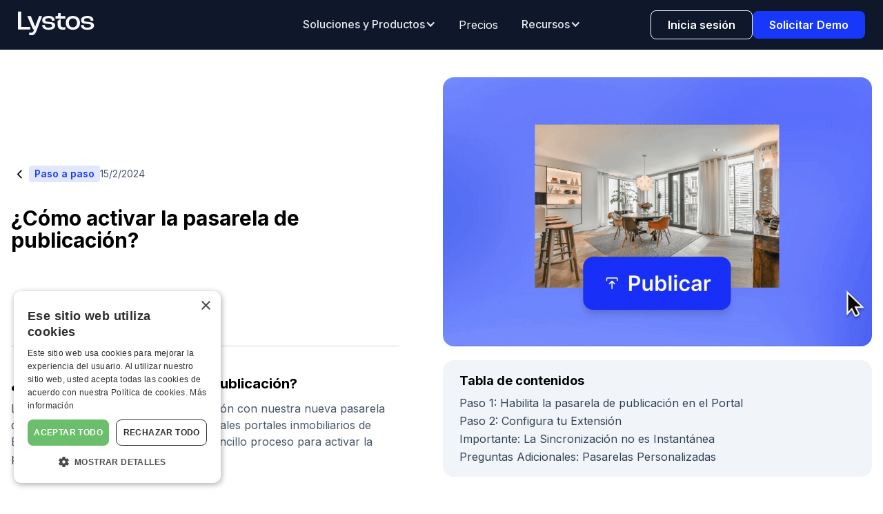

--- FILE ---
content_type: text/html
request_url: https://lystos.com/blog/como-activar-la-pasarela-de-publicacion
body_size: 54577
content:
<!DOCTYPE html><!-- Last Published: Fri Jan 16 2026 12:17:25 GMT+0000 (Coordinated Universal Time) --><html data-wf-domain="lystos.com" data-wf-page="63eeaa05d07abed4b0eecb70" data-wf-site="60e2dfa67066f89d6fd61647" lang="es" data-wf-collection="63eeaa05d07abeb16aeecb16" data-wf-item-slug="como-activar-la-pasarela-de-publicacion"><head><meta charset="utf-8"/><title>¿Cómo activar la pasarela de publicación?</title><meta content="Lystos simplifica publicación inmobiliaria: habilita, configura, selecciona." name="description"/><meta content="¿Cómo activar la pasarela de publicación?" property="og:title"/><meta content="Lystos simplifica publicación inmobiliaria: habilita, configura, selecciona." property="og:description"/><meta content="https://cdn.prod.website-files.com/61bc87226be429b873cbe9f6/65ba35686d5fd36af23efc42_Untitled%2520design-2.gif" property="og:image"/><meta content="¿Cómo activar la pasarela de publicación?" property="twitter:title"/><meta content="Lystos simplifica publicación inmobiliaria: habilita, configura, selecciona." property="twitter:description"/><meta content="https://cdn.prod.website-files.com/61bc87226be429b873cbe9f6/65ba35686d5fd36af23efc42_Untitled%2520design-2.gif" property="twitter:image"/><meta property="og:type" content="website"/><meta content="summary_large_image" name="twitter:card"/><meta content="width=device-width, initial-scale=1" name="viewport"/><meta content="-vtE4vAN0ue1VX7Flo0KImxqSWwtGfyM3ZJckZv6fGE" name="google-site-verification"/><link href="https://cdn.prod.website-files.com/60e2dfa67066f89d6fd61647/css/lystos-home-page-4be6ba2763ddd0152cd63b.webflow.shared.3ea67e561.css" rel="stylesheet" type="text/css" integrity="sha384-PqZ+VhrzSz6HQV0EQ68YR16lYQ7hhQ9il5oB5xY7Icyi+d9sZCzFfw2vFXA4bmMP" crossorigin="anonymous"/><link href="https://fonts.googleapis.com" rel="preconnect"/><link href="https://fonts.gstatic.com" rel="preconnect" crossorigin="anonymous"/><script src="https://ajax.googleapis.com/ajax/libs/webfont/1.6.26/webfont.js" type="text/javascript"></script><script type="text/javascript">WebFont.load({  google: {    families: ["Space Grotesk:regular,600","Manrope:300,regular,500,600","Inter:100,200,300,regular,500,600,700,800,900","Material Symbols Rounded:regular"]  }});</script><script src="https://use.typekit.net/ouj4llm.js" type="text/javascript"></script><script type="text/javascript">try{Typekit.load();}catch(e){}</script><script type="text/javascript">!function(o,c){var n=c.documentElement,t=" w-mod-";n.className+=t+"js",("ontouchstart"in o||o.DocumentTouch&&c instanceof DocumentTouch)&&(n.className+=t+"touch")}(window,document);</script><link href="https://cdn.prod.website-files.com/60e2dfa67066f89d6fd61647/63eb6c345eb8354baf39d0ac_FavIcon.png" rel="shortcut icon" type="image/x-icon"/><link href="https://cdn.prod.website-files.com/60e2dfa67066f89d6fd61647/6399b4b8c27c3d4d55880417_250%20_%20250.png" rel="apple-touch-icon"/><link href="https://www.lystos.com/blog/como-activar-la-pasarela-de-publicacion" rel="canonical"/><script async="" src="https://www.googletagmanager.com/gtag/js?id=UA-198793607-3"></script><script type="text/javascript">window.dataLayer = window.dataLayer || [];function gtag(){dataLayer.push(arguments);}gtag('js', new Date());gtag('config', 'UA-198793607-3', {'anonymize_ip': true});</script><meta name="facebook-domain-verification" content="r80m6bm7xvu9mv7ijomstqr78z7y5z" />
<link href="https://unpkg.com/aos@2.3.1/dist/aos.css" rel="stylesheet">
<script type="text/javascript" charset="UTF-8" src="//cdn.cookie-script.com/s/126ab61efa50a1121290ca874829c176.js"></script>

<link rel="preconnect" href="https://fonts.googleapis.com">
<link rel="preconnect" href="https://fonts.gstatic.com" crossorigin>
<link href="https://fonts.googleapis.com/icon?family=Material+Icons"rel="stylesheet">

<!-- Start of HubSpot Embed Code -->
<script type="text/javascript" id="hs-script-loader" async defer src="//js-eu1.hs-scripts.com/139794790.js"></script>
<!-- End of HubSpot Embed Code -->

<!-- WeGlot Integration -->
<link rel="alternate" hreflang="es" href="https://www.lystos.com">
<link rel="alternate" hreflang="en" href="https://en.lystos.com">
<link rel="alternate" hreflang="fr" href="https://fr.lystos.com">
<link rel="alternate" hreflang="it" href="https://it.lystos.com">
<link rel="alternate" hreflang="pt" href="https://pt.lystos.com">
<script type="text/javascript" src="https://cdn.weglot.com/weglot.min.js"></script>
<script>
    Weglot.initialize({
        api_key: 'wg_088cf838fbe6f3564b82e303315d5f674'
    });
</script>
<!-- WeGlot Integration -->

<!-- Google Tag Manager -->
<script>
  (function(w, d, s, l, i) {
    w[l] = w[l] || [];
    w[l].push({
      'gtm.start': new Date().getTime(),
      event: 'gtm.js'
    });
    var f = d.getElementsByTagName(s)[0],
      j = d.createElement(s),
      dl = l != 'dataLayer' ? '&l=' + l : '';
    j.async = true;
    j.src = 'https://www.googletagmanager.com/gtm.js?id=' + i + dl;
    f.parentNode.insertBefore(j, f);
  })(window, document, 'script', 'dataLayer', 'GTM-T32VC6J');
</script>
<!-- End Google Tag Manager -->


<script src="https://cdn-eu.pagesense.io/js/lystos/a324ef74100b4f63852640f2d4ecbec0.js"></script>
<script>function loadScript(a){var b=document.getElementsByTagName("head")[0],c=document.createElement("script");c.type="text/javascript",c.src="https://tracker.metricool.com/resources/be.js",c.onreadystatechange=a,c.onload=a,b.appendChild(c)}loadScript(function(){beTracker.t({hash:"5cbc48ac0d2e7555cc8c7143b4dae730"})});</script>

<!-- Entry Params -->
<script>
  function setCookie(name, value, seconds, path, domain, secure) {
    var maxAge = null;
    if (seconds) {
      maxAge = new Date();
      maxAge.setTime(maxAge.getTime() + (seconds * 1000));
    }
    var cvalue = name + "=" + escape(value) + (maxAge == null ? "" : ("; expires=" + maxAge.toGMTString())) + ("; path=" + (path ? path : "/")) + (domain ? ("; domain=" + domain) : "") + ((secure == null || !secure) ? "" : "; secure");
    document.cookie = cvalue;
  }

  function getCookie(name) {
    var cname = name + "=";
    var dc = document.cookie;
    if (dc.length > 0) {
      begin = dc.indexOf(cname);
      if (begin != -1) {
        begin += cname.length;
        end = dc.indexOf(";", begin);
        if (end == -1) {
          end = dc.length;
        }
        return unescape(dc.substring(begin, end));
      }
    }
    return null;
  }
  
  function getEntryParamsFromUrl() {
    if(window.location.search.indexOf('?') == 0){
      return window.location.search.substring(1);
    }
    return "";
  }

  function setEntryParams() {
    var entryParams = getEntryParamsFromUrl();
    if(entryParams){
      setCookie("lys_ep", entryParams, 259200);
      localStorage.setItem("lys_ep", entryParams);
    }
  }

  function getEntryParams() {
    var entryParams = getCookie("lys_ep");
    if(entryParams){
      return entryParams;
    }
    
    entryParams = localStorage.getItem("lys_ep");
    if(entryParams){
      return entryParams;
    }
    
    return getEntryParamsFromUrl();
  }

  function replaceAppUrls() {
    var entryParams = getEntryParams();
    if(!entryParams) {
      return;
    }
    
    replaceAppUrlsByScope("body a", "href", entryParams); // Links
  }

  function replaceAppUrlsByScope(scope, attribute, entryParams) {
    if(!entryParams) {
      return;
    }

    $(scope).each(function() {
      var originalUrl = this[attribute];

      if(!/\/\/((www\.lystos\.com)|([a-zA-Z0-9_-]+\.webflow\.io))/.test(originalUrl) && /\/\/\w+\.lystos\.com/.test(originalUrl)){
        $(this).attr(attribute, getAppUrl(originalUrl));
      }
    });
  }
  
  function getAppUrl(url) {
  	var entryParams = getEntryParams();
    if(!entryParams) {
      return url;
    }
    
    const urlObject = new URL(url);
    const urlSearchParams = new URLSearchParams(urlObject.search);
    const entrySearchParams = new URLSearchParams(entryParams);
    
    for (let [key,value] of entrySearchParams) {
    	urlSearchParams.set(key, value);
    }
    
    if (urlSearchParams.has("redirect_uri")) {
    	urlSearchParams.set("redirect_uri", getAppUrl(urlSearchParams.get("redirect_uri")));
    }
    
    return urlObject.href.split('?')[0] + "?" + urlSearchParams.toString();
  }
</script></head><body><div class="collection-list-wrapper-4 w-dyn-list"><div role="list" class="w-dyn-items"><div role="listitem" class="w-dyn-item"><div class="bp-bannermobile-bloc"><div class="div-block-539"><img src="https://cdn.prod.website-files.com/61bc87226be429b873cbe9f6/63cfc63c4745925c0973e0ab_request_quote.svg" loading="lazy" alt="" class="image-88958"/><p class="bp-bannermobile-bloc-text">Valora una propiedad</p></div><a href="http://www.lystos.com/valora-propiedades" class="link-block-4 w-inline-block"><img src="https://cdn.prod.website-files.com/60e2dfa67066f89d6fd61647/63cfcce5c43ad3f74400e2ff_arrow.svg" loading="lazy" height="20" width="16" alt="" class="image-88959"/></a></div></div></div></div><div class="section-44"><div data-animation="default" data-collapse="medium" data-duration="400" data-easing="ease" data-easing2="ease" role="banner" class="navbar2 w-nav"><div class="navbar-bloc"><div id="w-node-c293c822-abc7-c46a-30e2-5afc1b627e24-1b627e21" class="nb-leftbloc"><a href="/" class="navbarlogolinkbloc w-nav-brand"><div class="navbarlogo w-embed"><svg width="111" height="36" viewBox="0 0 111 36" xmlns="http://www.w3.org/2000/svg">
<style type="text/css">
	.svgLOGO{fill:currentColor}
</style>
<path class="svgLOGO" d="M4.78703 22.9184V0.873779H0V26.8701H17.7869V22.9184H4.78703Z" fill=""/>
<path class="svgLOGO" d="M30.595 7.35278L25.0504 22.401H24.9692L18.7065 7.35278H13.5615L22.0949 26.8701H23.5893C22.7339 30.2096 20.74 31.531 18.6649 31.531C17.8264 31.5125 16.9944 31.38 16.1923 31.1373V34.6128C17.2472 34.9603 18.3525 35.1337 19.4641 35.1261C23.3729 35.1261 25.2918 33.1121 27.4814 27.2639L34.9741 7.35278H30.595Z" fill=""/>
<path class="svgLOGO" d="M51.9333 17.1114C50.5388 16.3219 48.9425 16.0457 46.1514 15.7674C43.7579 15.5303 41.8826 15.3345 40.9252 15.017C39.768 14.6233 39.5682 13.8317 39.5682 13.0031C39.5682 11.3539 41.3248 10.2366 44.4343 10.2366C47.7062 10.2366 49.1027 11.4611 49.1423 13.9905H53.1696C53.1696 9.56464 50.4639 7.03735 44.3136 7.03735C38.9688 7.03735 35.1392 9.40797 35.1392 13.3184C35.1392 14.8212 35.7781 16.2415 36.8542 17.029C38.0509 17.8968 40.126 18.2926 43.1959 18.5688C45.3897 18.775 47.2649 18.9646 48.2223 19.3192C49.263 19.6758 49.5398 20.3499 49.5398 21.0982C49.5398 22.8751 47.9434 23.9841 44.3136 23.9841C40.484 23.9841 39.1686 22.601 39.1686 20.3499H35.1392C35.1392 24.182 37.5722 27.1835 44.3532 27.1835C50.6554 27.1835 54.0063 24.852 54.0063 20.9024C54.0022 19.3233 53.2508 17.8226 51.9333 17.1114Z" fill=""/>
<path class="svgLOGO" d="M79.6569 7.03735C73.3942 7.03735 69.3647 10.9087 69.3647 17.1506C69.3647 23.3534 73.3942 27.1855 79.6569 27.1855C85.9591 27.1855 89.9864 23.3534 89.9864 17.1506C89.9864 10.9087 85.9591 7.03735 79.6569 7.03735ZM79.6569 23.5513C76.025 23.5513 73.8292 21.1023 73.8292 17.1506C73.8292 13.1618 76.0229 10.6716 79.6569 10.6716C83.2908 10.6716 85.5199 13.1618 85.5199 17.1506C85.5199 21.1023 83.2867 23.5616 79.6569 23.5616V23.5513Z" fill=""/>
<path class="svgLOGO" d="M108.175 17.1114C106.779 16.3219 105.185 16.0457 102.391 15.7674C99.9999 15.5221 98.1268 15.3345 97.1652 15.017C96.0101 14.6233 95.8103 13.8317 95.8103 13.0031C95.8103 11.3539 97.5648 10.2366 100.676 10.2366C103.948 10.2366 105.343 11.4611 105.382 13.9905H109.412C109.412 9.56464 106.706 7.03735 100.558 7.03735C95.2108 7.03735 91.3833 9.40797 91.3833 13.3184C91.3833 14.8212 92.0202 16.2415 93.0983 17.029C94.2951 17.8968 96.3681 18.2926 99.4401 18.5688C101.634 18.775 103.509 18.9646 104.466 19.3192C105.507 19.6758 105.782 20.3499 105.782 21.0982C105.782 22.8751 104.188 23.9841 100.558 23.9841C96.7281 23.9841 95.4106 22.601 95.4106 20.3499H91.3833C91.3833 24.182 93.8164 27.1835 100.597 27.1835C106.9 27.1835 110.25 24.852 110.25 20.9024C110.25 19.3233 109.491 17.8226 108.175 17.1114Z" fill=""/>
<path class="svgLOGO" fill-rule="evenodd" clip-rule="evenodd" d="M68.8061 7.35224V10.9473H62.0189V10.9649H57.5565V10.9473H54.4346V7.35224H56.9488C57.7064 7.35224 57.9853 6.95852 58.106 5.85154L58.3141 2.92847H62.0251V7.35224H68.8061ZM57.5565 14.1767V19.9165C57.5565 24.2228 59.6712 27.1067 65.0493 27.1067C66.2629 27.1214 67.4722 26.9617 68.6396 26.6326V23.1158C67.6731 23.3479 66.6827 23.4676 65.6882 23.4724C62.9825 23.4724 62.0189 22.2067 62.0189 19.6794V11.3601L57.5565 14.1767Z" fill=""/>
</svg></div><div class="navbarlogo-mobile w-embed"><svg width="65" height="20" viewBox="0 0 65 20" fill="none" xmlns="http://www.w3.org/2000/svg">
<style type="text/css">
	.svgLOGO{fill:currentColor}
</style>
<path class="svgLOGO" d="M2.79513 12.8725V0.000732422H0V15.1799H10.3857V12.8725H2.79513Z" fill=""/>
<path class="svgLOGO" d="M17.8649 3.78247L14.6274 12.5691H14.58L10.9233 3.78247H7.9191L12.9017 15.1786H13.7743C13.2748 17.1285 12.1106 17.9 10.899 17.9C10.4093 17.8892 9.92355 17.8119 9.4552 17.6701V19.6995C10.0711 19.9024 10.7165 20.0036 11.3656 19.9992C13.6479 19.9992 14.7684 18.8232 16.0469 15.4085L20.4219 3.78247H17.8649Z" fill=""/>
<path class="svgLOGO" d="M30.3245 9.48207C29.5103 9.02108 28.5782 8.85979 26.9485 8.6973C25.5509 8.55888 24.456 8.44453 23.897 8.25917C23.2213 8.02927 23.1046 7.56707 23.1046 7.08321C23.1046 6.12029 24.1303 5.46791 25.9459 5.46791C27.8563 5.46791 28.6718 6.18288 28.6949 7.65975H31.0464C31.0464 5.07553 29.4666 3.59985 25.8754 3.59985C22.7546 3.59985 20.5185 4.98405 20.5185 7.26736C20.5185 8.14482 20.8916 8.97413 21.5199 9.43393C22.2187 9.94066 23.4303 10.1718 25.2228 10.3331C26.5037 10.4534 27.5987 10.5642 28.1577 10.7712C28.7653 10.9794 28.927 11.373 28.927 11.8099C28.927 12.8475 27.9949 13.495 25.8754 13.495C23.6393 13.495 22.8713 12.6874 22.8713 11.373H20.5185C20.5185 13.6106 21.9392 15.3631 25.8985 15.3631C29.5784 15.3631 31.535 14.0018 31.535 11.6956C31.5325 10.7736 31.0938 9.89733 30.3245 9.48207Z" fill=""/>
<path class="svgLOGO" d="M46.5105 3.59985C42.8537 3.59985 40.501 5.8603 40.501 9.50494C40.501 13.1267 42.8537 15.3643 46.5105 15.3643C50.1904 15.3643 52.5419 13.1267 52.5419 9.50494C52.5419 5.8603 50.1904 3.59985 46.5105 3.59985ZM46.5105 13.2423C44.3899 13.2423 43.1077 11.8123 43.1077 9.50494C43.1077 7.17589 44.3886 5.72188 46.5105 5.72188C48.6324 5.72188 49.9339 7.17589 49.9339 9.50494C49.9339 11.8123 48.6299 13.2483 46.5105 13.2483V13.2423Z" fill=""/>
<path class="svgLOGO" d="M63.1629 9.48207C62.3475 9.02108 61.4166 8.85979 59.7857 8.6973C58.3893 8.55406 57.2956 8.44453 56.7341 8.25917C56.0597 8.02927 55.943 7.56707 55.943 7.08321C55.943 6.12029 56.9675 5.46791 58.7843 5.46791C60.6947 5.46791 61.5089 6.18288 61.532 7.65975H63.8848C63.8848 5.07553 62.3049 3.59985 58.715 3.59985C55.593 3.59985 53.3581 4.98405 53.3581 7.26736C53.3581 8.14482 53.73 8.97413 54.3595 9.43393C55.0583 9.94066 56.2687 10.1718 58.0624 10.3331C59.3433 10.4534 60.4383 10.5642 60.9973 10.7712C61.6049 10.9794 61.7654 11.373 61.7654 11.8099C61.7654 12.8475 60.8345 13.495 58.715 13.495C56.4789 13.495 55.7097 12.6874 55.7097 11.373H53.3581C53.3581 13.6106 54.7788 15.3631 58.7381 15.3631C62.418 15.3631 64.3746 14.0018 64.3746 11.6956C64.3746 10.7736 63.931 9.89733 63.1629 9.48207Z" fill=""/>
<path class="svgLOGO" fill-rule="evenodd" clip-rule="evenodd" d="M40.1735 3.78005V5.87921H36.2105V5.891H33.6049V5.87921H31.782V3.78005H33.2501C33.6924 3.78005 33.8553 3.55015 33.9258 2.9038L34.0473 1.19702H36.2141V3.78005H40.1735ZM33.6049 7.76608V11.1163C33.6049 13.6307 34.8396 15.3146 37.9799 15.3146C38.6885 15.3232 39.3947 15.23 40.0763 15.0378V12.9843C39.512 13.1198 38.9336 13.1897 38.353 13.1926C36.7731 13.1926 36.2105 12.4535 36.2105 10.9779V6.12146L33.6049 7.76608Z" fill=""/>
</svg></div></a></div><div id="w-node-eab486ba-0cd1-cacc-0e9e-fa78fbab9b8e-1b627e21" class="nb-centerbloc"><div data-hover="false" data-delay="100" class="nb-tools w-dropdown"><div class="nb-dropdown-toggler w-dropdown-toggle"><div class="nb-dropdown-toggler-text">Soluciones y Productos</div><div class="nb-dropdown-toggler-icon w-icon-dropdown-toggle"></div></div><nav class="nb-tools-dropdown new-menu w-dropdown-list"><div class="w-layout-blockcontainer container-20 w-container"><div class="nb-tools-menubloc"><div class="nb-tools-menubloc-left"><div class="nb-tools-menubloc-left-main">Soluciones según tu perfil</div><div class="nb-tools-menubloc-left-links"><a href="/agencias" class="nb-tools-menubloc-left-links-link border w-inline-block"><div class="nb-tools-menubloc-left-links-link-img"><div class="w-embed"><svg xmlns="http://www.w3.org/2000/svg" width="28" height="28" viewBox="0 0 28 28" fill="none">
  <mask id="mask0_1863_2350" style="mask-type:alpha" maskUnits="userSpaceOnUse" x="0" y="0" width="28" height="28">
    <rect width="28" height="28" fill="#D9D9D9"/>
  </mask>
  <g mask="url(#mask0_1863_2350)">
    <path d="M22.1667 16.7824V8.90738L16.0417 4.62192L9.91672 8.90738V11.3527H8.16672V8.04347L16.0417 2.42334L23.9167 8.04347V16.7824H22.1667ZM16.6811 9.59163H17.7357V8.53696H16.6811V9.59163ZM14.3477 9.59163H15.4024V8.53696H14.3477V9.59163ZM16.6811 11.925H17.7357V10.8703H16.6811V11.925ZM14.3477 11.925H15.4024V10.8703H14.3477V11.925ZM7.81905 21.6733L16.2861 24.0694L23.2503 21.911C23.1906 21.6464 23.0672 21.4434 22.8801 21.302C22.6931 21.1607 22.4814 21.09 22.2452 21.09H16.5317C16.0227 21.09 15.5901 21.0706 15.2341 21.0317C14.8781 20.9928 14.5123 20.9075 14.1368 20.7759L11.5031 19.9053L12.0211 18.1911L14.3836 19.0125C14.7367 19.132 15.1444 19.2135 15.6066 19.2569C16.0687 19.3002 16.7261 19.3279 17.5785 19.34C17.5785 19.0513 17.5135 18.8022 17.3834 18.5928C17.2533 18.3833 17.082 18.242 16.8695 18.1687L10.1008 15.6828C10.0782 15.6754 10.0576 15.6699 10.0389 15.6662C10.0203 15.6623 9.99975 15.6603 9.97739 15.6603H7.81905V21.6733ZM1.98572 25.0835V13.9106H9.96397C10.0865 13.9106 10.2105 13.924 10.3361 13.9509C10.4619 13.9779 10.5786 14.0093 10.6861 14.0451L17.4843 16.549C18.0138 16.7449 18.4535 17.0914 18.8035 17.5888C19.1535 18.0862 19.3285 18.67 19.3285 19.34H22.2452C23.0828 19.34 23.7652 19.6104 24.2924 20.1511C24.8197 20.6917 25.0834 21.3935 25.0834 22.2567V23.1988L16.3445 25.9136L7.81905 23.4817V25.0835H1.98572ZM3.73572 23.3335H6.06905V15.6603H3.73572V23.3335Z" fill="white"/>
  </g>
</svg></div></div><div class="nb-tools-menubloc-left-links-link-textbloc"><div class="nb-tools-menubloc-left-links-link-textbloc-main">Agencias inmobiliarias</div><div class="nb-tools-menubloc-left-links-link-textbloc-sub">Agencias inmobiliarias, mánagers de equipo, personal shoppers y redes en expansión.</div></div></a><a href="/inversiones" class="nb-tools-menubloc-left-links-link border w-inline-block"><div class="nb-tools-menubloc-left-links-link-img"><div class="w-embed"><svg xmlns="http://www.w3.org/2000/svg" width="28" height="28" viewBox="0 0 28 28" fill="none">
  <mask id="mask0_1863_2358" style="mask-type:alpha" maskUnits="userSpaceOnUse" x="0" y="0" width="28" height="28">
    <rect width="28" height="28" fill="#D9D9D9"/>
  </mask>
  <g mask="url(#mask0_1863_2358)">
    <path d="M9.73735 15.1174V7.40397H12.4294V15.1174L11.0834 13.8203L9.73735 15.1174ZM15.1892 17.2935V2.7373H17.8813V14.6014L15.1892 17.2935ZM4.26305 20.5558V12.0706H6.95514V17.8634L4.26305 20.5558ZM4.19568 24.2667L11.0475 17.4148L15.1892 20.9732L22.3957 13.7667H20.1251V12.0167H25.3751V17.2667H23.6251V14.9961L15.2609 23.3602L11.1193 19.8018L6.65443 24.2667H4.19568Z" fill="white"/>
  </g>
</svg></div></div><div class="nb-tools-menubloc-left-links-link-textbloc"><div class="nb-tools-menubloc-left-links-link-textbloc-main">Inversores</div><div class="nb-tools-menubloc-left-links-link-textbloc-sub">Inversores particulares, compradores internacionales, family offices y gestores patrimoniales.</div></div></a><a href="/data-inmobiliaria" class="nb-tools-menubloc-left-links-link w-inline-block"><div class="nb-tools-menubloc-left-links-link-img"><div class="w-embed"><svg xmlns="http://www.w3.org/2000/svg" width="28" height="28" viewBox="0 0 28 28" fill="none">
  <mask id="mask0_1863_2366" style="mask-type:alpha" maskUnits="userSpaceOnUse" x="0" y="0" width="28" height="28">
    <rect width="28" height="28" fill="#D9D9D9"/>
  </mask>
  <g mask="url(#mask0_1863_2366)">
    <path d="M13.125 20.7082H14.875V19.5415H16.3333C16.5816 19.5415 16.7895 19.4577 16.9569 19.2901C17.1245 19.1227 17.2083 18.9148 17.2083 18.6665V15.1665C17.2083 14.9182 17.1245 14.7103 16.9569 14.5429C16.7895 14.3753 16.5816 14.2915 16.3333 14.2915H12.5417V12.5415H17.2083V10.7915H14.875V9.62484H13.125V10.7915H11.6667C11.4184 10.7915 11.2105 10.8753 11.0431 11.0429C10.8755 11.2103 10.7917 11.4182 10.7917 11.6665V15.1665C10.7917 15.4148 10.8755 15.6227 11.0431 15.7901C11.2105 15.9577 11.4184 16.0415 11.6667 16.0415H15.4583V17.7915H10.7917V19.5415H13.125V20.7082ZM7.35904 25.0832C6.76968 25.0832 6.27083 24.879 5.8625 24.4707C5.45417 24.0623 5.25 23.5635 5.25 22.9741V5.02555C5.25 4.43618 5.45417 3.93734 5.8625 3.529C6.27083 3.12067 6.76968 2.9165 7.35904 2.9165H16.0866L22.75 9.57992V22.9741C22.75 23.5635 22.5458 24.0623 22.1375 24.4707C21.7292 24.879 21.2303 25.0832 20.641 25.0832H7.35904ZM7.35904 23.3332H20.641C20.7308 23.3332 20.813 23.2957 20.8877 23.2209C20.9626 23.1462 21 23.064 21 22.9741V10.3248L15.3417 4.6665H7.35904C7.26921 4.6665 7.18696 4.70393 7.11229 4.77879C7.03743 4.85346 7 4.93571 7 5.02555V22.9741C7 23.064 7.03743 23.1462 7.11229 23.2209C7.18696 23.2957 7.26921 23.3332 7.35904 23.3332Z" fill="white"/>
  </g>
</svg></div></div><div class="nb-tools-menubloc-left-links-link-textbloc"><div class="nb-tools-menubloc-left-links-link-textbloc-main">Servicios y Consultoría</div><div class="nb-tools-menubloc-left-links-link-textbloc-sub">Empresas que gestionan carteras, analizan datos o desarrollan estrategias complejas.</div></div></a></div></div><div class="nb-tools-menubloc-right"><div class="frame-1410132381"><div class="frame-1410132162"><div class="text-45">Casos de uso</div><div class="frame-1410132382"><a href="/explora" class="menulink w-inline-block"><div>Captación</div></a><a href="/valora" class="menulink w-inline-block"><div>Valoración</div></a><a href="/management-dashboard" class="menulink w-inline-block"><div>Gestión de equipo</div></a><a href="/gestiona" class="menulink w-inline-block"><div>Gestión de carteras</div></a><a href="/gestiona" class="menulink w-inline-block"><div>Gestión de clientes</div></a><a href="/marketanalysis" class="menulink w-inline-block"><div>Estudio de mercado</div></a><a href="/api" class="menulink w-inline-block"><div>Integraciones API y Datos</div></a></div></div><div class="frame-1410132162"><div class="text-45">Herramientas</div><div class="frame-1410132382"><a href="/explora" class="menulink small w-inline-block"><div>Explora</div><div class="w-embed"><svg xmlns="http://www.w3.org/2000/svg" width="25" height="24" viewBox="0 0 25 20" fill="none">
    <path d="M10.2054 15.2301C8.60669 15.2301 7.25186 14.6746 6.14086 13.5638C5.03003 12.4528 4.47461 11.098 4.47461 9.4993C4.47461 7.90064 5.03003 6.5458 6.14086 5.4348C7.25186 4.32397 8.60669 3.76855 10.2054 3.76855C11.804 3.76855 13.1589 4.32397 14.2699 5.4348C15.3807 6.5458 15.9361 7.90064 15.9361 9.4993C15.9361 10.1941 15.813 10.8666 15.5669 11.5166C15.3207 12.1666 14.9976 12.7223 14.5976 13.1838L20.5054 19.0916C20.5989 19.1852 20.6489 19.3 20.6554 19.4358C20.6617 19.5718 20.6117 19.693 20.5054 19.7993C20.3989 19.9056 20.2809 19.9588 20.1514 19.9588C20.022 19.9588 19.9041 19.9056 19.7976 19.7993L13.8899 13.8916C13.3899 14.3172 12.8149 14.6467 12.1649 14.8801C11.5149 15.1134 10.8617 15.2301 10.2054 15.2301ZM10.2054 14.2301C11.5322 14.2301 12.6524 13.7733 13.5659 12.8598C14.4794 11.9465 14.9361 10.8263 14.9361 9.4993C14.9361 8.1723 14.4794 7.05214 13.5659 6.1388C12.6524 5.2253 11.5322 4.76855 10.2054 4.76855C8.87836 4.76855 7.75819 5.2253 6.84486 6.1388C5.93136 7.05214 5.47461 8.1723 5.47461 9.4993C5.47461 10.8263 5.93136 11.9465 6.84486 12.8598C7.75819 13.7733 8.87836 14.2301 10.2054 14.2301Z" fill="#5C73FF"/>
</svg></div></a><a href="/alertas-inmediatas" class="menulink small w-inline-block"><div>Alertas inmediatas</div><div class="w-embed"><svg xmlns="http://www.w3.org/2000/svg" width="25" height="24" viewBox="0 0 25 24" fill="none">
  <mask id="mask0_1863_2392" style="mask-type:alpha" maskUnits="userSpaceOnUse" x="0" y="0" width="25" height="24">
    <rect x="0.666748" width="24" height="24" fill="#D9D9D9"/>
  </mask>
  <g mask="url(#mask0_1863_2392)">
    <path d="M6.16681 18.7693C6.02514 18.7693 5.90639 18.7213 5.81056 18.6253C5.71472 18.5293 5.66681 18.4103 5.66681 18.2685C5.66681 18.1267 5.71472 18.008 5.81056 17.9125C5.90639 17.817 6.02514 17.7693 6.16681 17.7693H7.28231V9.84625C7.28231 8.53975 7.69572 7.39067 8.52256 6.399C9.34956 5.40733 10.3976 4.78975 11.6668 4.54625V4C11.6668 3.72217 11.7638 3.48608 11.9578 3.29175C12.1518 3.09725 12.3874 3 12.6646 3C12.9417 3 13.1781 3.09725 13.3736 3.29175C13.5691 3.48608 13.6668 3.72217 13.6668 4V4.54625C14.936 4.78975 15.9841 5.40733 16.8111 6.399C17.6379 7.39067 18.0513 8.53975 18.0513 9.84625V17.7693H19.1668C19.3085 17.7693 19.4272 17.8173 19.5231 17.9133C19.6189 18.0091 19.6668 18.128 19.6668 18.27C19.6668 18.4118 19.6189 18.5305 19.5231 18.626C19.4272 18.7215 19.3085 18.7693 19.1668 18.7693H6.16681ZM12.6633 21.3845C12.2181 21.3845 11.8382 21.2263 11.5236 20.91C11.2087 20.5937 11.0513 20.2134 11.0513 19.7693H14.2823C14.2823 20.2168 14.1237 20.5978 13.8066 20.9125C13.4896 21.2272 13.1085 21.3845 12.6633 21.3845ZM8.28231 17.7693H17.0513V9.84625C17.0513 8.63075 16.6244 7.59608 15.7706 6.74225C14.9167 5.88842 13.8821 5.4615 12.6668 5.4615C11.4515 5.4615 10.4169 5.88842 9.56306 6.74225C8.70922 7.59608 8.28231 8.63075 8.28231 9.84625V17.7693ZM4.40731 9.827C4.25847 9.827 4.13631 9.77317 4.04081 9.6655C3.94531 9.55767 3.90139 9.42625 3.90906 9.27125C3.97839 8.21342 4.22581 7.21433 4.65131 6.274C5.07697 5.33367 5.63531 4.50192 6.32631 3.77875C6.44047 3.67242 6.56772 3.61158 6.70806 3.59625C6.84856 3.58075 6.97006 3.62883 7.07256 3.7405C7.17506 3.852 7.22247 3.977 7.21481 4.1155C7.20714 4.25383 7.14631 4.37817 7.03231 4.4885C6.43347 5.118 5.95139 5.83783 5.58606 6.648C5.22072 7.45833 5.00339 8.32567 4.93406 9.25C4.91356 9.40517 4.85781 9.54008 4.76681 9.65475C4.67581 9.76958 4.55597 9.827 4.40731 9.827ZM20.9361 9.827C20.7809 9.827 20.6578 9.76958 20.5668 9.65475C20.4758 9.54008 20.4201 9.40517 20.3996 9.25C20.3302 8.32567 20.1161 7.46158 19.7573 6.65775C19.3983 5.85392 18.9194 5.13725 18.3206 4.50775C18.2021 4.39858 18.1336 4.27125 18.1153 4.12575C18.0971 3.98042 18.1393 3.852 18.2418 3.7405C18.3443 3.62883 18.469 3.58392 18.6158 3.60575C18.7626 3.62758 18.8931 3.69167 19.0073 3.798C19.6983 4.52117 20.2566 5.34975 20.6823 6.28375C21.1078 7.21758 21.3552 8.21342 21.4246 9.27125C21.4322 9.42625 21.3881 9.55767 21.2923 9.6655C21.1965 9.77317 21.0777 9.827 20.9361 9.827Z" fill="#5C73FF"/>
  </g>
</svg></div></a><a href="/smart-listing" class="menulink small w-inline-block"><div>Anuncio Inteligente</div><div class="w-embed"><svg xmlns="http://www.w3.org/2000/svg" width="25" height="24" viewBox="0 0 25 24" fill="none">
  <mask id="mask0_1863_2397" style="mask-type:alpha" maskUnits="userSpaceOnUse" x="0" y="0" width="25" height="24">
    <rect x="0.666748" width="24" height="24" fill="#D9D9D9"/>
  </mask>
  <g mask="url(#mask0_1863_2397)">
    <path d="M11.611 15.4327L9.82625 13.648C9.77758 13.5993 9.72375 13.5628 9.66475 13.5385C9.60575 13.5142 9.54583 13.502 9.485 13.502C9.42417 13.502 9.36008 13.5142 9.29275 13.5385C9.22541 13.5628 9.16741 13.5993 9.11875 13.648C9.00841 13.7583 8.95325 13.8773 8.95325 14.0048C8.95325 14.1324 9.00841 14.2513 9.11875 14.3615L11.0512 16.3C11.1386 16.3872 11.2277 16.4484 11.3187 16.4837C11.4097 16.5189 11.5091 16.5365 11.6167 16.5365C11.7244 16.5365 11.8237 16.5189 11.9147 16.4837C12.0057 16.4484 12.0949 16.3872 12.1822 16.3L16.2147 12.2673C16.3122 12.1699 16.3642 12.0533 16.3705 11.9173C16.377 11.7814 16.3251 11.6583 16.2147 11.548C16.1046 11.4378 15.9847 11.3828 15.8552 11.3828C15.7257 11.3828 15.6058 11.4378 15.4955 11.548L11.611 15.4327ZM7.28225 21C6.82191 21 6.43758 20.8458 6.12925 20.5375C5.82091 20.2292 5.66675 19.8448 5.66675 19.3845V4.6155C5.66675 4.15517 5.82091 3.77083 6.12925 3.4625C6.43758 3.15417 6.82191 3 7.28225 3H14.4955C14.711 3 14.9203 3.04358 15.1235 3.13075C15.3267 3.21792 15.5007 3.33392 15.6455 3.47875L19.188 7.02125C19.3328 7.16608 19.4488 7.34008 19.536 7.54325C19.6232 7.74642 19.6667 7.95575 19.6667 8.17125V19.3845C19.6667 19.8448 19.5126 20.2292 19.2042 20.5375C18.8959 20.8458 18.5116 21 18.0512 21H7.28225ZM14.6667 7.19225V4H7.28225C7.12825 4 6.98716 4.06408 6.859 4.19225C6.73083 4.32042 6.66675 4.4615 6.66675 4.6155V19.3845C6.66675 19.5385 6.73083 19.6796 6.859 19.8078C6.98716 19.9359 7.12825 20 7.28225 20H18.0512C18.2052 20 18.3463 19.9359 18.4745 19.8078C18.6027 19.6796 18.6667 19.5385 18.6667 19.3845V8H15.4745C15.2423 8 15.0497 7.92342 14.8965 7.77025C14.7433 7.61708 14.6667 7.42442 14.6667 7.19225Z" fill="#5C73FF"/>
  </g>
</svg></div></a><a href="/localizador-de-direcciones" class="menulink small w-inline-block"><div>Localizador de direcciones</div><div class="w-embed"><svg xmlns="http://www.w3.org/2000/svg" width="25" height="24" viewBox="0 0 25 24" fill="none">
  <path d="M17.8487 12.4238C16.0352 12.4238 14.5142 13.6837 14.1242 15.3604C13.1979 14.972 12.3497 15.0762 11.7062 15.3509C11.3064 13.6647 9.78541 12.4238 7.98166 12.4238C5.86591 12.4238 4.14016 14.1194 4.14016 16.2129C4.14016 18.3063 5.86591 20.002 7.98166 20.002C9.99016 20.002 11.6282 18.4674 11.7842 16.516C12.1157 16.2887 12.9834 15.8624 14.0462 16.535C14.2217 18.4769 15.8402 20.002 17.8487 20.002C19.9644 20.002 21.6902 18.3063 21.6902 16.2129C21.6902 14.1194 19.9644 12.4238 17.8487 12.4238ZM7.98166 18.9221C6.46066 18.9221 5.24191 17.7096 5.24191 16.2129C5.24191 14.7162 6.47041 13.5037 7.98166 13.5037C9.50266 13.5037 10.7214 14.7162 10.7214 16.2129C10.7214 17.7096 9.50266 18.9221 7.98166 18.9221ZM17.8487 18.9221C16.3277 18.9221 15.1089 17.7096 15.1089 16.2129C15.1089 14.7162 16.3277 13.5037 17.8487 13.5037C19.3697 13.5037 20.5982 14.7162 20.5982 16.2129C20.5982 17.7096 19.3599 18.9221 17.8487 18.9221ZM22.6652 10.0557H3.16516V11.4766H22.6652V10.0557ZM16.3569 2.60069C16.1424 2.13653 15.5964 1.89024 15.0797 2.05128L12.9152 2.75225L10.7409 2.05128L10.6922 2.0418C10.1754 1.89971 9.62941 2.16495 9.43441 2.64805L7.06516 8.63477H18.7652L16.3862 2.64805L16.3569 2.60069Z" fill="#5C73FF"/>
</svg></div></a><a href="/valora" class="menulink small w-inline-block"><div>Valora</div><div class="w-embed"><svg xmlns="http://www.w3.org/2000/svg" width="25" height="24" viewBox="0 0 25 24" fill="none">
  <mask id="mask0_1863_2407" style="mask-type:alpha" maskUnits="userSpaceOnUse" x="0" y="0" width="25" height="24">
    <rect x="0.666748" width="24" height="24" fill="#D9D9D9"/>
  </mask>
  <g mask="url(#mask0_1863_2407)">
    <path d="M12.513 17.25V17.8845C12.513 17.982 12.5495 18.0673 12.6225 18.1405C12.6957 18.2135 12.7809 18.25 12.8782 18.25H13.109C13.2167 18.25 13.3109 18.2096 13.3917 18.1288C13.4726 18.0481 13.513 17.9539 13.513 17.8462V17.25H15.013C15.1547 17.25 15.2734 17.2021 15.3692 17.1062C15.4651 17.0104 15.513 16.8917 15.513 16.75V13.75C15.513 13.6083 15.4651 13.4896 15.3692 13.3938C15.2734 13.2979 15.1547 13.25 15.013 13.25H11.513V11.25H15.013C15.1547 11.25 15.2734 11.202 15.3692 11.106C15.4651 11.01 15.513 10.8911 15.513 10.7492C15.513 10.6074 15.4651 10.4887 15.3692 10.3932C15.2734 10.2977 15.1547 10.25 15.013 10.25H13.513V9.6155C13.513 9.518 13.4764 9.43267 13.4032 9.3595C13.3302 9.2865 13.245 9.25 13.1475 9.25H12.9167C12.8091 9.25 12.7148 9.29042 12.634 9.37125C12.5533 9.45192 12.513 9.54608 12.513 9.65375V10.25H11.013C10.8713 10.25 10.7526 10.2979 10.6567 10.3938C10.5609 10.4896 10.513 10.6083 10.513 10.75V13.75C10.513 13.8917 10.5609 14.0104 10.6567 14.1062C10.7526 14.2021 10.8713 14.25 11.013 14.25H14.513V16.25H11.013C10.8713 16.25 10.7526 16.298 10.6567 16.394C10.5609 16.49 10.513 16.6089 10.513 16.7508C10.513 16.8926 10.5609 17.0113 10.6567 17.1068C10.7526 17.2023 10.8713 17.25 11.013 17.25H12.513ZM7.28225 21C6.82191 21 6.43758 20.8458 6.12925 20.5375C5.82091 20.2292 5.66675 19.8448 5.66675 19.3845V4.6155C5.66675 4.15517 5.82091 3.77083 6.12925 3.4625C6.43758 3.15417 6.82191 3 7.28225 3H15.3975L19.6667 7.26925V19.3845C19.6667 19.8448 19.5126 20.2292 19.2042 20.5375C18.8959 20.8458 18.5116 21 18.0512 21H7.28225ZM7.28225 20H18.0512C18.2052 20 18.3463 19.9359 18.4745 19.8078C18.6027 19.6796 18.6667 19.5385 18.6667 19.3845V7.76925H15.7052C15.4764 7.76925 15.2846 7.69183 15.1297 7.537C14.9749 7.38217 14.8975 7.19033 14.8975 6.9615V4H7.28225C7.12825 4 6.98716 4.06408 6.859 4.19225C6.73083 4.32042 6.66675 4.4615 6.66675 4.6155V19.3845C6.66675 19.5385 6.73083 19.6796 6.859 19.8078C6.98716 19.9359 7.12825 20 7.28225 20Z" fill="#5C73FF"/>
  </g>
</svg></div></a><a href="/avm" class="menulink small w-inline-block"><div>AVM</div><div class="w-embed"><svg xmlns="http://www.w3.org/2000/svg" width="25" height="24" viewBox="0 0 25 24" fill="none">
  <mask id="mask0_1863_2412" style="mask-type:alpha" maskUnits="userSpaceOnUse" x="0" y="0" width="25" height="24">
    <rect x="0.666748" width="24" height="24" fill="#D9D9D9"/>
  </mask>
  <g mask="url(#mask0_1863_2412)">
    <path d="M6.28225 19.9985C5.83475 19.9985 5.45358 19.8412 5.13875 19.5265C4.82408 19.2117 4.66675 18.8305 4.66675 18.383V5.61404C4.66675 5.16654 4.82408 4.78537 5.13875 4.47054C5.45358 4.15587 5.83475 3.99854 6.28225 3.99854H19.0512C19.4987 3.99854 19.8799 4.15587 20.1947 4.47054C20.5094 4.78537 20.6667 5.16654 20.6667 5.61404V8.55629H19.6667V5.61404C19.6667 5.43454 19.6091 5.28703 19.4937 5.17153C19.3782 5.0562 19.2307 4.99854 19.0512 4.99854H6.28225C6.10275 4.99854 5.95525 5.0562 5.83975 5.17153C5.72441 5.28703 5.66675 5.43454 5.66675 5.61404V18.383C5.66675 18.5625 5.72441 18.71 5.83975 18.8255C5.95525 18.9409 6.10275 18.9985 6.28225 18.9985H19.0512C19.2307 18.9985 19.3782 18.9409 19.4937 18.8255C19.6091 18.71 19.6667 18.5625 19.6667 18.383V15.4408H20.6667V18.383C20.6667 18.8305 20.5094 19.2117 20.1947 19.5265C19.8799 19.8412 19.4987 19.9985 19.0512 19.9985H6.28225ZM14.2822 15.9985C13.8347 15.9985 13.4536 15.8412 13.1387 15.5265C12.8241 15.2117 12.6667 14.8305 12.6667 14.383V9.61404C12.6667 9.16654 12.8241 8.78537 13.1387 8.47054C13.4536 8.15587 13.8347 7.99854 14.2822 7.99854H20.0512C20.4987 7.99854 20.8799 8.15587 21.1947 8.47054C21.5094 8.78537 21.6667 9.16654 21.6667 9.61404V14.383C21.6667 14.8305 21.5094 15.2117 21.1947 15.5265C20.8799 15.8412 20.4987 15.9985 20.0512 15.9985H14.2822ZM20.0512 14.9985C20.2307 14.9985 20.3782 14.9409 20.4937 14.8255C20.6091 14.71 20.6667 14.5625 20.6667 14.383V9.61404C20.6667 9.43454 20.6091 9.28703 20.4937 9.17154C20.3782 9.0562 20.2307 8.99854 20.0512 8.99854H14.2822C14.1027 8.99854 13.9552 9.0562 13.8397 9.17154C13.7244 9.28703 13.6667 9.43454 13.6667 9.61404V14.383C13.6667 14.5625 13.7244 14.71 13.8397 14.8255C13.9552 14.9409 14.1027 14.9985 14.2822 14.9985H20.0512ZM16.6667 13.4985C17.0834 13.4985 17.4376 13.3527 17.7292 13.061C18.0209 12.7694 18.1667 12.4152 18.1667 11.9985C18.1667 11.5819 18.0209 11.2277 17.7292 10.936C17.4376 10.6444 17.0834 10.4985 16.6667 10.4985C16.2501 10.4985 15.8959 10.6444 15.6042 10.936C15.3126 11.2277 15.1667 11.5819 15.1667 11.9985C15.1667 12.4152 15.3126 12.7694 15.6042 13.061C15.8959 13.3527 16.2501 13.4985 16.6667 13.4985Z" fill="#5C73FF"/>
  </g>
</svg></div></a><a href="/web-valuation" class="menulink small w-inline-block"><div>Valorador web</div><div class="w-embed"><svg xmlns="http://www.w3.org/2000/svg" width="25" height="24" viewBox="0 0 25 24" fill="none">
  <mask id="mask0_1863_2417" style="mask-type:alpha" maskUnits="userSpaceOnUse" x="0" y="0" width="25" height="24">
    <rect x="0.666748" width="24" height="24" fill="#D9D9D9"/>
  </mask>
  <g mask="url(#mask0_1863_2417)">
    <path d="M10.0897 19H6.28225C5.82191 19 5.43758 18.8458 5.12925 18.5375C4.82091 18.2292 4.66675 17.8448 4.66675 17.3845V4.6155C4.66675 4.15517 4.82091 3.77083 5.12925 3.4625C5.43758 3.15417 5.82191 3 6.28225 3H19.0512C19.5116 3 19.8959 3.15417 20.2042 3.4625C20.5126 3.77083 20.6667 4.15517 20.6667 4.6155V17.3845C20.6667 17.8448 20.5126 18.2292 20.2042 18.5375C19.8959 18.8458 19.5116 19 19.0512 19H15.2437L13.2322 21.0115C13.1449 21.0987 13.0557 21.1599 12.9647 21.1952C12.8737 21.2304 12.7744 21.248 12.6667 21.248C12.5591 21.248 12.4597 21.2304 12.3687 21.1952C12.2777 21.1599 12.1886 21.0987 12.1012 21.0115L10.0897 19ZM5.66675 17.2345C6.56675 16.3512 7.61258 15.6553 8.80425 15.147C9.99591 14.6387 11.2834 14.3845 12.6667 14.3845C14.0501 14.3845 15.3376 14.6387 16.5292 15.147C17.7209 15.6553 18.7667 16.3512 19.6667 17.2345V4.6155C19.6667 4.4615 19.6027 4.32042 19.4745 4.19225C19.3463 4.06408 19.2052 4 19.0512 4H6.28225C6.12825 4 5.98716 4.06408 5.859 4.19225C5.73083 4.32042 5.66675 4.4615 5.66675 4.6155V17.2345ZM12.6667 12.077C13.5052 12.077 14.2148 11.7866 14.7955 11.2058C15.3763 10.6249 15.6667 9.91533 15.6667 9.077C15.6667 8.2385 15.3763 7.52883 14.7955 6.948C14.2148 6.36733 13.5052 6.077 12.6667 6.077C11.8282 6.077 11.1187 6.36733 10.538 6.948C9.95716 7.52883 9.66675 8.2385 9.66675 9.077C9.66675 9.91533 9.95716 10.6249 10.538 11.2058C11.1187 11.7866 11.8282 12.077 12.6667 12.077ZM6.55125 18H18.7822V17.827C17.9027 17 16.945 16.3862 15.909 15.9855C14.8732 15.5848 13.7924 15.3845 12.6667 15.3845C11.5667 15.3845 10.4956 15.5817 9.45325 15.976C8.41091 16.3702 7.44358 16.9743 6.55125 17.7885V18ZM12.6667 11.077C12.1219 11.077 11.6523 10.8798 11.258 10.4855C10.8638 10.0913 10.6667 9.62183 10.6667 9.077C10.6667 8.532 10.8638 8.06242 11.258 7.66825C11.6523 7.27408 12.1219 7.077 12.6667 7.077C13.2116 7.077 13.6812 7.27408 14.0755 7.66825C14.4697 8.06242 14.6667 8.532 14.6667 9.077C14.6667 9.62183 14.4697 10.0913 14.0755 10.4855C13.6812 10.8798 13.2116 11.077 12.6667 11.077Z" fill="#5C73FF"/>
  </g>
</svg></div></a><a href="/custom-reports" class="menulink small w-inline-block"><div>Informe personalizable</div><div class="w-embed"><svg xmlns="http://www.w3.org/2000/svg" width="25" height="24" viewBox="0 0 25 24" fill="none">
  <mask id="mask0_1863_2422" style="mask-type:alpha" maskUnits="userSpaceOnUse" x="0" y="0" width="25" height="24">
    <rect x="0.666748" width="24" height="24" fill="#D9D9D9"/>
  </mask>
  <g mask="url(#mask0_1863_2422)">
    <path d="M9.66675 17.7308H15.6667C15.8091 17.7308 15.928 17.683 16.0235 17.5875C16.119 17.492 16.1667 17.3731 16.1667 17.2308C16.1667 17.0884 16.119 16.9695 16.0235 16.874C15.928 16.7785 15.8091 16.7308 15.6667 16.7308H9.66675C9.52441 16.7308 9.4055 16.7785 9.31 16.874C9.2145 16.9695 9.16675 17.0884 9.16675 17.2308C9.16675 17.3731 9.2145 17.492 9.31 17.5875C9.4055 17.683 9.52441 17.7308 9.66675 17.7308ZM9.66675 15.1155H15.6667C15.8091 15.1155 15.928 15.0677 16.0235 14.972C16.119 14.8765 16.1667 14.7577 16.1667 14.6155C16.1667 14.4732 16.119 14.3542 16.0235 14.2587C15.928 14.1632 15.8091 14.1155 15.6667 14.1155H9.66675C9.52441 14.1155 9.4055 14.1632 9.31 14.2587C9.2145 14.3542 9.16675 14.4732 9.16675 14.6155C9.16675 14.7577 9.2145 14.8765 9.31 14.972C9.4055 15.0677 9.52441 15.1155 9.66675 15.1155ZM12.6667 7.377C12.4026 7.05 12.1497 6.78367 11.908 6.578C11.6663 6.37217 11.3192 6.26925 10.8667 6.26925C10.3949 6.26925 9.99366 6.43467 9.663 6.7655C9.33216 7.09617 9.16675 7.49742 9.16675 7.96925C9.16675 8.78842 9.52383 9.5105 10.238 10.1355C10.952 10.7605 11.5814 11.3205 12.1262 11.8155C12.2712 11.9603 12.4514 12.0328 12.6667 12.0328C12.8821 12.0328 13.0622 11.9603 13.2072 11.8155C13.7521 11.3333 14.3815 10.7766 15.0955 10.1452C15.8097 9.51375 16.1667 8.78842 16.1667 7.96925C16.1667 7.49742 16.0013 7.09617 15.6705 6.7655C15.3398 6.43467 14.9386 6.26925 14.4667 6.26925C14.0142 6.26925 13.6672 6.37217 13.4255 6.578C13.1838 6.78367 12.9309 7.05 12.6667 7.377ZM18.0512 21H7.28225C6.82191 21 6.43758 20.8458 6.12925 20.5375C5.82091 20.2292 5.66675 19.8448 5.66675 19.3845V4.6155C5.66675 4.15517 5.82091 3.77083 6.12925 3.4625C6.43758 3.15417 6.82191 3 7.28225 3H18.0512C18.5116 3 18.8959 3.15417 19.2042 3.4625C19.5126 3.77083 19.6667 4.15517 19.6667 4.6155V19.3845C19.6667 19.8448 19.5126 20.2292 19.2042 20.5375C18.8959 20.8458 18.5116 21 18.0512 21ZM7.28225 20H18.0512C18.2307 20 18.3782 19.9423 18.4937 19.827C18.6091 19.7115 18.6667 19.564 18.6667 19.3845V4.6155C18.6667 4.436 18.6091 4.2885 18.4937 4.173C18.3782 4.05767 18.2307 4 18.0512 4H7.28225C7.10275 4 6.95525 4.05767 6.83975 4.173C6.72441 4.2885 6.66675 4.436 6.66675 4.6155V19.3845C6.66675 19.564 6.72441 19.7115 6.83975 19.827C6.95525 19.9423 7.10275 20 7.28225 20Z" fill="#5C73FF"/>
  </g>
</svg></div></a><a href="/marketanalysis" class="menulink small w-inline-block"><div>Inteligencia</div><div class="w-embed"><svg xmlns="http://www.w3.org/2000/svg" width="25" height="24" viewBox="0 0 25 24" fill="none">
  <mask id="mask0_1863_2427" style="mask-type:alpha" maskUnits="userSpaceOnUse" x="0" y="0" width="25" height="24">
    <rect x="0.666748" width="24" height="24" fill="#D9D9D9"/>
  </mask>
  <g mask="url(#mask0_1863_2427)">
    <path d="M13.7205 5.13293L17.3205 8.00018H19.6282C19.9219 8.00018 20.1684 8.09984 20.3677 8.29918C20.5671 8.49851 20.6667 8.74501 20.6667 9.03868V19.0002H4.66675V10.6154C4.66675 10.2758 4.81483 10.0335 5.111 9.88868C5.40716 9.74384 5.68983 9.77076 5.959 9.96943L7.8975 11.4232L12.2302 5.34068C12.4097 5.09184 12.645 4.94818 12.936 4.90968C13.227 4.87134 13.4885 4.94576 13.7205 5.13293ZM5.66675 11.0002V14.6002L8.66675 17.0002L12.6667 11.5002L19.6667 16.9502V9.00018H16.9667L13.0667 5.87518L8.11675 12.8252L5.66675 11.0002Z" fill="#5C73FF"/>
  </g>
</svg></div></a></div></div><div class="frame-1410132162"><div class="text-47">.</div><div class="frame-1410132382"><a href="/management-dashboard" class="menulink small w-inline-block"><div>Equipo</div><div class="w-embed"><svg xmlns="http://www.w3.org/2000/svg" width="25" height="24" viewBox="0 0 25 24" fill="none">
  <mask id="mask0_1863_2433" style="mask-type:alpha" maskUnits="userSpaceOnUse" x="0" y="0" width="25" height="24">
    <rect x="0.333496" width="24" height="24" fill="#D9D9D9"/>
  </mask>
  <g mask="url(#mask0_1863_2433)">
    <path d="M2.92969 16.9661C2.92969 16.5019 3.04985 16.1028 3.29019 15.7688C3.53052 15.435 3.85352 15.1682 4.25919 14.9683C5.12669 14.5553 5.98794 14.2261 6.84294 13.9806C7.6981 13.7351 8.72702 13.6123 9.92969 13.6123C11.1322 13.6123 12.161 13.7351 13.0162 13.9806C13.8714 14.2261 14.7326 14.5553 15.5999 14.9683C16.0056 15.1682 16.3286 15.435 16.5689 15.7688C16.8094 16.1028 16.9297 16.5019 16.9297 16.9661V17.5738C16.9297 17.8288 16.8299 18.0657 16.6304 18.2843C16.4311 18.503 16.1847 18.6123 15.8912 18.6123H3.96794C3.67444 18.6123 3.42802 18.5126 3.22869 18.3131C3.02935 18.1138 2.92969 17.8673 2.92969 17.5738V16.9661ZM20.6989 18.6123H18.7064C18.7744 18.4533 18.8286 18.2857 18.8689 18.1093C18.9094 17.933 18.9297 17.7545 18.9297 17.5738V16.9198C18.9297 16.3403 18.8124 15.7933 18.5777 15.2788C18.3432 14.7643 18.0105 14.3229 17.5797 13.9546C18.0707 14.0546 18.5438 14.1933 18.9989 14.3708C19.4539 14.5485 19.9039 14.7482 20.3489 14.9698C20.7823 15.1878 21.122 15.4668 21.3682 15.8066C21.6142 16.1466 21.7372 16.5177 21.7372 16.9198V17.5738C21.7372 17.8673 21.6375 18.1138 21.4382 18.3131C21.2389 18.5126 20.9924 18.6123 20.6989 18.6123ZM9.92969 11.3813C9.10469 11.3813 8.39844 11.0876 7.81094 10.5001C7.22344 9.9126 6.92969 9.20635 6.92969 8.38135C6.92969 7.55635 7.22344 6.8501 7.81094 6.2626C8.39844 5.6751 9.10469 5.38135 9.92969 5.38135C10.7547 5.38135 11.4609 5.6751 12.0484 6.2626C12.6359 6.8501 12.9297 7.55635 12.9297 8.38135C12.9297 9.20635 12.6359 9.9126 12.0484 10.5001C11.4609 11.0876 10.7547 11.3813 9.92969 11.3813ZM17.1989 8.38135C17.1989 9.20635 16.9052 9.9126 16.3177 10.5001C15.7302 11.0876 15.0239 11.3813 14.1989 11.3813C14.1566 11.3813 14.1027 11.3766 14.0372 11.3671C13.9719 11.3574 13.918 11.3468 13.8757 11.3353C14.2145 10.9203 14.4749 10.46 14.6567 9.95435C14.8387 9.44868 14.9297 8.9236 14.9297 8.3791C14.9297 7.8346 14.8344 7.31426 14.6439 6.8181C14.4536 6.32193 14.1975 5.85843 13.8757 5.4276C13.9295 5.40843 13.9834 5.39593 14.0372 5.3901C14.091 5.38426 14.1449 5.38135 14.1989 5.38135C15.0239 5.38135 15.7302 5.6751 16.3177 6.2626C16.9052 6.8501 17.1989 7.55635 17.1989 8.38135ZM3.92969 17.6123H15.9297V16.9661C15.9297 16.7314 15.871 16.5263 15.7537 16.3506C15.6364 16.1751 15.4258 16.0072 15.1219 15.8468C14.3758 15.4482 13.5892 15.1428 12.7622 14.9306C11.9354 14.7184 10.9912 14.6123 9.92969 14.6123C8.86802 14.6123 7.92377 14.7184 7.09694 14.9306C6.26994 15.1428 5.48335 15.4482 4.73719 15.8468C4.43335 16.0072 4.22277 16.1751 4.10544 16.3506C3.98827 16.5263 3.92969 16.7314 3.92969 16.9661V17.6123ZM9.92969 10.3813C10.4797 10.3813 10.9505 10.1855 11.3422 9.79385C11.7339 9.40218 11.9297 8.93135 11.9297 8.38135C11.9297 7.83135 11.7339 7.36051 11.3422 6.96885C10.9505 6.57718 10.4797 6.38135 9.92969 6.38135C9.37969 6.38135 8.90885 6.57718 8.51719 6.96885C8.12552 7.36051 7.92969 7.83135 7.92969 8.38135C7.92969 8.93135 8.12552 9.40218 8.51719 9.79385C8.90885 10.1855 9.37969 10.3813 9.92969 10.3813Z" fill="#5C73FF"/>
  </g>
</svg></div></a><a href="/gestiona" class="menulink small w-inline-block"><div>Catastro 2.0</div><div class="w-embed"><svg xmlns="http://www.w3.org/2000/svg" width="25" height="24" viewBox="0 0 25 24" fill="none">
  <mask id="mask0_1863_2438" style="mask-type:alpha" maskUnits="userSpaceOnUse" x="0" y="0" width="25" height="24">
    <rect x="0.333496" width="24" height="24" fill="#D9D9D9"/>
  </mask>
  <g mask="url(#mask0_1863_2438)">
    <path d="M4.71802 17.3848V11.0946C4.71802 10.8793 4.7616 10.6699 4.84877 10.4666C4.9361 10.2634 5.05218 10.0894 5.19702 9.94459L8.58152 6.55984C8.74302 6.39834 8.92318 6.28042 9.12202 6.20609C9.32068 6.13176 9.51935 6.09459 9.71802 6.09459C9.91685 6.09459 10.1156 6.13176 10.3143 6.20609C10.5129 6.28042 10.6931 6.39834 10.8548 6.55984L14.2393 9.94459C14.3841 10.0894 14.5001 10.2634 14.5873 10.4666C14.6744 10.6699 14.718 10.8793 14.718 11.0946V17.3848C14.718 17.8323 14.5607 18.2135 14.246 18.5283C13.9314 18.843 13.5503 19.0003 13.1028 19.0003H6.33352C5.88602 19.0003 5.50493 18.843 5.19027 18.5283C4.87543 18.2135 4.71802 17.8323 4.71802 17.3848ZM6.33352 18.0003H8.94877V16.4618C8.94877 16.2555 9.02218 16.0757 9.16902 15.9223C9.31585 15.7692 9.49885 15.6926 9.71802 15.6926C9.92452 15.6926 10.1044 15.7692 10.2575 15.9223C10.4107 16.0757 10.4873 16.2555 10.4873 16.4618V18.0003H13.1028C13.2823 18.0003 13.4297 17.9427 13.545 17.8273C13.6604 17.7118 13.718 17.5643 13.718 17.3848V11.0753C13.718 10.9983 13.7053 10.9246 13.6798 10.8541C13.6541 10.7836 13.6092 10.7163 13.545 10.6523L10.1605 7.26759C10.045 7.15226 9.89752 7.09459 9.71802 7.09459C9.53868 7.09459 9.39127 7.15226 9.27577 7.26759L5.89127 10.6523C5.8271 10.7163 5.78218 10.7836 5.75652 10.8541C5.73085 10.9246 5.71802 10.9983 5.71802 11.0753V17.3848C5.71802 17.5643 5.77577 17.7118 5.89127 17.8273C6.0066 17.9427 6.15402 18.0003 6.33352 18.0003ZM16.3335 18.5196V10.0023C16.3335 9.92534 16.3207 9.85159 16.295 9.78109C16.2694 9.71059 16.2245 9.64326 16.1605 9.57909L12.8585 6.27734C12.6957 6.11451 12.6559 5.93151 12.7393 5.72834C12.8226 5.52501 12.9803 5.42334 13.2123 5.42334C13.2816 5.42334 13.3477 5.43651 13.4105 5.46284C13.4734 5.48917 13.5272 5.52476 13.572 5.56959L16.8548 8.85234C16.9996 8.99717 17.1156 9.17117 17.2028 9.37434C17.2899 9.57751 17.3335 9.78684 17.3335 10.0023V18.5196C17.3335 18.6619 17.2858 18.7808 17.1903 18.8763C17.0948 18.9718 16.9759 19.0196 16.8335 19.0196C16.6912 19.0196 16.5723 18.9718 16.4768 18.8763C16.3813 18.7808 16.3335 18.6619 16.3335 18.5196ZM18.949 18.5196V8.90984C18.949 8.83301 18.9362 8.75934 18.9105 8.68884C18.8849 8.61834 18.8399 8.55101 18.7758 8.48684L16.5855 6.29659C16.4227 6.13376 16.3829 5.94751 16.4663 5.73784C16.5496 5.52817 16.7073 5.42334 16.9393 5.42334C17.0086 5.42334 17.0746 5.43651 17.1373 5.46284C17.2001 5.48917 17.254 5.52476 17.299 5.56959L19.4893 7.75984C19.6341 7.90484 19.7469 8.07892 19.8278 8.28209C19.9086 8.48526 19.949 8.69451 19.949 8.90984V18.5196C19.949 18.6619 19.9013 18.7808 19.8058 18.8763C19.7101 18.9718 19.5912 19.0196 19.449 19.0196C19.3067 19.0196 19.1878 18.9718 19.0923 18.8763C18.9968 18.7808 18.949 18.6619 18.949 18.5196ZM6.33352 18.0003H13.718H5.71802H6.33352ZM9.71802 12.7696C9.51168 12.7696 9.33193 12.693 9.17877 12.5398C9.02543 12.3865 8.94877 12.2067 8.94877 12.0003C8.94877 11.794 9.02543 11.6142 9.17877 11.4608C9.33193 11.3077 9.51168 11.2311 9.71802 11.2311C9.92452 11.2311 10.1044 11.3077 10.2575 11.4608C10.4107 11.6142 10.4873 11.794 10.4873 12.0003C10.4873 12.2067 10.4107 12.3865 10.2575 12.5398C10.1044 12.693 9.92452 12.7696 9.71802 12.7696Z" fill="#5C73FF"/>
  </g>
</svg></div></a><a href="/collections" class="menulink small w-inline-block"><div>Colecciones</div><div class="w-embed"><svg xmlns="http://www.w3.org/2000/svg" width="25" height="24" viewBox="0 0 25 24" fill="none">
  <mask id="mask0_1863_2443" style="mask-type:alpha" maskUnits="userSpaceOnUse" x="0" y="0" width="25" height="24">
    <rect x="0.333496" width="24" height="24" fill="#D9D9D9"/>
  </mask>
  <g mask="url(#mask0_1863_2443)">
    <path d="M4.8335 19.0015C4.41166 19.0015 4.05625 18.8569 3.76725 18.5677C3.47808 18.2787 3.3335 17.9233 3.3335 17.5015V6.61696C3.3335 6.19513 3.49725 5.82038 3.82475 5.49272C4.15241 5.16522 4.52716 5.00146 4.949 5.00146H9.2585C9.47383 5.00146 9.68316 5.04505 9.8865 5.13221C10.0897 5.21938 10.2637 5.33538 10.4085 5.48022L11.9297 7.00146H20.6605C20.8028 7.00146 20.9217 7.04921 21.0172 7.14471C21.1127 7.24021 21.1605 7.35913 21.1605 7.50146C21.1605 7.6438 21.1127 7.76272 21.0172 7.85822C20.9217 7.95372 20.8028 8.00146 20.6605 8.00146H11.5277L9.52775 6.00146H4.949C4.7695 6.00146 4.622 6.05913 4.5065 6.17446C4.39116 6.28996 4.3335 6.43746 4.3335 6.61696V18.0015C4.3335 17.822 4.36875 17.7546 4.43925 17.7995C4.50975 17.8445 4.60266 17.899 4.718 17.963L6.6355 11.542C6.74316 11.1983 6.94091 10.9197 7.22875 10.7062C7.51658 10.4927 7.83866 10.386 8.195 10.386H21.018C21.5603 10.386 21.9953 10.6024 22.323 11.0352C22.6505 11.4679 22.7354 11.9431 22.5777 12.461L20.9315 17.942C20.8367 18.2598 20.655 18.5159 20.3865 18.7102C20.1178 18.9044 19.8181 19.0015 19.4872 19.0015H4.8335ZM5.7605 18.0015H19.4105C19.5515 18.0015 19.6765 17.963 19.7855 17.886C19.8945 17.8091 19.9682 17.7002 20.0065 17.5592L21.6142 12.1745C21.6784 11.9695 21.6463 11.7868 21.518 11.6265C21.3898 11.4661 21.2232 11.386 21.018 11.386H8.195C8.054 11.386 7.929 11.4245 7.82 11.5015C7.711 11.5785 7.63733 11.6875 7.599 11.8285L5.7605 18.0015ZM5.7605 18.0015L7.599 11.8285C7.63733 11.6875 7.66933 11.5785 7.695 11.5015L7.7335 11.386L7.66625 11.6265C7.62141 11.7868 7.56691 11.9695 7.50275 12.1745L5.895 17.5592C5.8565 17.7002 5.8245 17.8091 5.799 17.886L5.7605 18.0015Z" fill="#5C73FF"/>
  </g>
</svg></div></a><a href="/digitalcard" class="menulink small w-inline-block"><div>Tarjeta Digital</div><div class="w-embed"><svg xmlns="http://www.w3.org/2000/svg" width="25" height="24" viewBox="0 0 25 24" fill="none">
  <mask id="mask0_1863_2448" style="mask-type:alpha" maskUnits="userSpaceOnUse" x="0" y="0" width="25" height="24">
    <rect x="0.333496" width="24" height="24" fill="#D9D9D9"/>
  </mask>
  <g mask="url(#mask0_1863_2448)">
    <path d="M18.0642 12.463C18.2066 12.463 18.3255 12.4152 18.421 12.3197C18.5165 12.2242 18.5642 12.1053 18.5642 11.963C18.5642 11.8206 18.5165 11.7017 18.421 11.6062C18.3255 11.5107 18.2066 11.463 18.0642 11.463H14.9872C14.8451 11.463 14.7262 11.5107 14.6305 11.6062C14.535 11.7017 14.4872 11.8206 14.4872 11.963C14.4872 12.1053 14.535 12.2242 14.6305 12.3197C14.7262 12.4152 14.8451 12.463 14.9872 12.463H18.0642ZM18.0642 9.69372C18.2066 9.69372 18.3255 9.64597 18.421 9.55047C18.5165 9.45497 18.5642 9.33605 18.5642 9.19372C18.5642 9.05138 18.5165 8.93246 18.421 8.83696C18.3255 8.74146 18.2066 8.69371 18.0642 8.69371H14.9872C14.8451 8.69371 14.7262 8.74146 14.6305 8.83696C14.535 8.93246 14.4872 9.05138 14.4872 9.19372C14.4872 9.33605 14.535 9.45497 14.6305 9.55047C14.7262 9.64597 14.8451 9.69372 14.9872 9.69372H18.0642ZM9.4105 13.3092C8.86166 13.3092 8.39691 13.3473 8.01625 13.4235C7.63541 13.4998 7.29375 13.6226 6.99125 13.792C6.73091 13.9316 6.53475 14.0845 6.40275 14.2505C6.27075 14.4165 6.20475 14.5937 6.20475 14.7822C6.20475 14.9309 6.26366 15.0559 6.3815 15.1572C6.4995 15.2585 6.64758 15.3092 6.82575 15.3092H11.995C12.1732 15.3092 12.3212 15.2544 12.4392 15.1447C12.5572 15.035 12.6162 14.904 12.6162 14.7515C12.6162 14.5835 12.5534 14.4206 12.4277 14.263C12.3021 14.1053 12.1027 13.9483 11.8297 13.792C11.5271 13.6226 11.1854 13.4998 10.8047 13.4235C10.4239 13.3473 9.95916 13.3092 9.4105 13.3092ZM9.4105 11.6937C9.83216 11.6937 10.1876 11.5492 10.4767 11.2602C10.7659 10.971 10.9105 10.6155 10.9105 10.1937C10.9105 9.77188 10.7659 9.41646 10.4767 9.12746C10.1876 8.8383 9.83216 8.69371 9.4105 8.69371C8.98866 8.69371 8.63316 8.8383 8.344 9.12746C8.055 9.41646 7.9105 9.77188 7.9105 10.1937C7.9105 10.6155 8.055 10.971 8.344 11.2602C8.63316 11.5492 8.98866 11.6937 9.4105 11.6937ZM4.949 19.0015C4.48866 19.0015 4.10433 18.8473 3.796 18.539C3.48766 18.2306 3.3335 17.8463 3.3335 17.386V6.61696C3.3335 6.15663 3.48766 5.7723 3.796 5.46396C4.10433 5.15563 4.48866 5.00146 4.949 5.00146H19.718C20.1783 5.00146 20.5627 5.15563 20.871 5.46396C21.1793 5.7723 21.3335 6.15663 21.3335 6.61696V17.386C21.3335 17.8463 21.1793 18.2306 20.871 18.539C20.5627 18.8473 20.1783 19.0015 19.718 19.0015H4.949ZM4.949 18.0015H19.718C19.872 18.0015 20.0131 17.9374 20.1412 17.8092C20.2694 17.681 20.3335 17.54 20.3335 17.386V6.61696C20.3335 6.46296 20.2694 6.32188 20.1412 6.19371C20.0131 6.06555 19.872 6.00146 19.718 6.00146H4.949C4.795 6.00146 4.65391 6.06555 4.52575 6.19371C4.39758 6.32188 4.3335 6.46296 4.3335 6.61696V17.386C4.3335 17.54 4.39758 17.681 4.52575 17.8092C4.65391 17.9374 4.795 18.0015 4.949 18.0015Z" fill="#5C73FF"/>
  </g>
</svg></div></a><a href="/inteligencia-artificial" class="menulink small w-inline-block"><div>Lystos IA</div><div class="w-embed"><svg xmlns="http://www.w3.org/2000/svg" width="25" height="24" viewBox="0 0 25 24" fill="none">
  <mask id="mask0_1863_2453" style="mask-type:alpha" maskUnits="userSpaceOnUse" x="0" y="0" width="25" height="24">
    <rect width="24" height="24" transform="matrix(-1 0 0 1 24.3335 0)" fill="#D9D9D9"/>
  </mask>
  <g mask="url(#mask0_1863_2453)">
    <path d="M14.3335 19L16.8335 13.5L22.3335 11L16.8335 8.5L14.3335 3L11.8335 8.5L6.3335 11L11.8335 13.5L14.3335 19ZM6.3335 21L7.5835 18.25L10.3335 17L7.5835 15.75L6.3335 13L5.0835 15.75L2.3335 17L5.0835 18.25L6.3335 21Z" fill="#5C73FF"/>
  </g>
</svg></div></a><a href="/ai-bots" class="menulink small w-inline-block"><div>Agentes IA</div><div class="w-embed"><svg xmlns="http://www.w3.org/2000/svg" width="18" height="16" viewBox="0 0 18 16" fill="none">
  <path d="M2 10C1.43583 10 0.9615 9.80767 0.577 9.423C0.192333 9.0385 0 8.56417 0 8C0 7.43583 0.192333 6.9615 0.577 6.577C0.9615 6.19233 1.43583 6 2 6V3.6155C2 3.17117 2.15817 2.79083 2.4745 2.4745C2.79083 2.15817 3.17117 2 3.6155 2H7C7 1.43583 7.19233 0.9615 7.577 0.577C7.9615 0.192334 8.43583 0 9 0C9.56417 0 10.0385 0.192334 10.423 0.577C10.8077 0.9615 11 1.43583 11 2H14.3845C14.8288 2 15.2092 2.15817 15.5255 2.4745C15.8418 2.79083 16 3.17117 16 3.6155V6C16.5642 6 17.0385 6.19233 17.423 6.577C17.8077 6.9615 18 7.43583 18 8C18 8.56417 17.8077 9.0385 17.423 9.423C17.0385 9.80767 16.5642 10 16 10V14.3845C16 14.8288 15.8418 15.2092 15.5255 15.5255C15.2092 15.8418 14.8288 16 14.3845 16H3.6155C3.17117 16 2.79083 15.8418 2.4745 15.5255C2.15817 15.2092 2 14.8288 2 14.3845V10ZM5.99775 8.5C6.27492 8.5 6.51125 8.403 6.70675 8.209C6.90225 8.015 7 7.77942 7 7.50225C7 7.22508 6.903 6.98875 6.709 6.79325C6.515 6.59775 6.27942 6.5 6.00225 6.5C5.72508 6.5 5.48875 6.597 5.29325 6.791C5.09775 6.985 5 7.22058 5 7.49775C5 7.77492 5.097 8.01125 5.291 8.20675C5.485 8.40225 5.72058 8.5 5.99775 8.5ZM11.9977 8.5C12.2749 8.5 12.5113 8.403 12.7068 8.209C12.9023 8.015 13 7.77942 13 7.50225C13 7.22508 12.903 6.98875 12.709 6.79325C12.515 6.59775 12.2794 6.5 12.0023 6.5C11.7251 6.5 11.4888 6.597 11.2933 6.791C11.0977 6.985 11 7.22058 11 7.49775C11 7.77492 11.097 8.01125 11.291 8.20675C11.485 8.40225 11.7206 8.5 11.9977 8.5ZM6 12.5H12C12.1417 12.5 12.2604 12.452 12.3562 12.356C12.4521 12.26 12.5 12.1411 12.5 11.9993C12.5 11.8574 12.4521 11.7388 12.3562 11.6433C12.2604 11.5478 12.1417 11.5 12 11.5H6C5.85833 11.5 5.73958 11.548 5.64375 11.644C5.54792 11.74 5.5 11.8589 5.5 12.0008C5.5 12.1426 5.54792 12.2612 5.64375 12.3567C5.73958 12.4522 5.85833 12.5 6 12.5ZM3.6155 15H14.3845C14.564 15 14.7115 14.9423 14.827 14.827C14.9423 14.7115 15 14.564 15 14.3845V3.6155C15 3.436 14.9423 3.2885 14.827 3.173C14.7115 3.05767 14.564 3 14.3845 3H3.6155C3.436 3 3.2885 3.05767 3.173 3.173C3.05767 3.2885 3 3.436 3 3.6155V14.3845C3 14.564 3.05767 14.7115 3.173 14.827C3.2885 14.9423 3.436 15 3.6155 15Z" fill="#5C73FF"/>
</svg></div></a><a href="/chrome-extension" class="menulink small w-inline-block"><div>Extensión de Chrome</div><div class="w-embed"><svg xmlns="http://www.w3.org/2000/svg" width="25" height="24" viewBox="0 0 25 24" fill="none">
  <path d="M13.5335 16.4331C13.2669 16.4998 12.8669 16.6331 12.3669 16.6331C11.4669 16.6331 10.6002 16.3998 9.86686 15.8998C9.13351 15.3998 8.56687 14.7665 8.16684 13.9665L3.90016 6.5L3.60016 6.99998C2.76681 8.49997 2.3335 10.1666 2.3335 11.9999C2.3335 14.4998 3.16685 16.6998 4.76683 18.5664C6.36686 20.3997 8.43351 21.533 10.8335 21.8997L11.0668 21.933L14.4335 16.1664L13.5335 16.4331ZM10.7002 21.1664C8.56683 20.7997 6.73349 19.7664 5.26683 18.0998C3.7668 16.3665 3.00017 14.3332 3.00017 11.9999C3.00017 10.4999 3.30017 9.09995 3.90016 7.86663L7.50016 14.2665C7.93348 15.1331 8.56683 15.8665 9.4335 16.4331C10.3002 16.9664 11.2668 17.2664 12.3002 17.2664C12.5669 17.2664 12.8002 17.2331 13.0002 17.1997L10.7002 21.1664Z" fill="#5C73FF"/>
  <path d="M7.83362 10.7665C8.06693 9.76653 8.63361 8.9332 9.50028 8.26654C10.3003 7.6332 11.2336 7.33321 12.3336 7.33321H21.2003L20.9003 6.83323C20.067 5.39992 18.9003 4.2666 17.3003 3.33331C15.8003 2.4333 14.1336 2 12.3336 2C10.8003 2 9.30028 2.33331 7.96694 2.99996C6.53359 3.69994 5.30024 4.69994 4.43361 5.86658L4.30029 6.03326L7.63362 11.4998L7.83362 10.7665ZM5.10028 6.0999C5.90028 5.06657 6.96695 4.23328 8.26697 3.59994C9.50032 2.96661 10.867 2.66662 12.3337 2.66662C14.0003 2.66662 15.567 3.09992 16.9336 3.93325C18.267 4.69991 19.2337 5.59987 20.0003 6.69987H12.3003C11.0669 6.69987 10.0003 7.03318 9.06696 7.76652C8.30029 8.3665 7.73362 9.06647 7.4003 9.8998L5.10028 6.0999Z" fill="#5C73FF"/>
  <path d="M21.6001 8.2332L21.5001 8.0332H14.8667L15.4334 8.59986C16.4334 9.59983 16.9667 10.7998 16.9667 11.9998C16.9667 12.9664 16.7001 13.8664 16.1334 14.6664L11.8667 21.9996H12.4334C15.1667 21.9663 17.5 20.9663 19.4334 19.033C21.3667 17.0997 22.3334 14.7331 22.3334 11.9998C22.3334 10.9998 22.2001 9.56651 21.6001 8.2332ZM18.9667 18.5663C17.3001 20.2329 15.3334 21.1329 13.0334 21.2996L16.6668 15.033C17.3001 14.0997 17.6001 13.0997 17.6001 11.9998C17.6001 10.8331 17.2001 9.69982 16.4001 8.69986H21.0668C21.5668 9.8665 21.6668 11.1331 21.6668 11.9998C21.6668 14.5331 20.7667 16.733 18.9667 18.5663Z" fill="#5C73FF"/>
  <path d="M8.3335 11.9999C8.3335 14.1665 10.1668 15.9998 12.3335 15.9998C14.5002 15.9998 16.3335 14.1665 16.3335 11.9999C16.3335 9.8333 14.5002 8 12.3335 8C10.1668 8 8.3335 9.8333 8.3335 11.9999ZM12.3335 8.66666C14.1335 8.66666 15.6668 10.2 15.6668 11.9999C15.6668 13.7998 14.1335 15.3331 12.3335 15.3331C10.5335 15.3331 9.00017 13.7998 9.00017 11.9999C9.00017 10.2 10.5335 8.66666 12.3335 8.66666Z" fill="#5C73FF"/>
</svg></div></a><a href="/notas-simple" class="menulink small w-inline-block"><div>Nota Simple</div><div class="w-embed"><svg xmlns="http://www.w3.org/2000/svg" width="25" height="24" viewBox="0 0 25 24" fill="none">
  <mask id="mask0_1863_2468" style="mask-type:alpha" maskUnits="userSpaceOnUse" x="0" y="0" width="25" height="24">
    <rect x="0.333496" width="24" height="24" fill="#D9D9D9"/>
  </mask>
  <g mask="url(#mask0_1863_2468)">
    <path d="M17.3335 15.633C16.6925 15.633 16.1477 15.4087 15.699 14.96C15.2502 14.5114 15.0257 13.9665 15.0257 13.3255C15.0257 12.6845 15.2502 12.1396 15.699 11.6908C16.1477 11.2421 16.6925 11.0178 17.3335 11.0178C17.9745 11.0178 18.5193 11.2421 18.968 11.6908C19.4168 12.1396 19.6412 12.6845 19.6412 13.3255C19.6412 13.9665 19.4168 14.5114 18.968 14.96C18.5193 15.4087 17.9745 15.633 17.3335 15.633ZM17.3335 14.633C17.6938 14.633 18.0018 14.5052 18.2575 14.2495C18.5133 13.9937 18.6412 13.6857 18.6412 13.3255C18.6412 12.9652 18.5133 12.6572 18.2575 12.4015C18.0018 12.1457 17.6938 12.0178 17.3335 12.0178C16.9732 12.0178 16.6652 12.1457 16.4095 12.4015C16.1537 12.6572 16.0257 12.9652 16.0257 13.3255C16.0257 13.6857 16.1537 13.9937 16.4095 14.2495C16.6652 14.5052 16.9732 14.633 17.3335 14.633ZM12.8335 21.537C12.6047 21.537 12.4128 21.4596 12.258 21.3048C12.1032 21.15 12.0257 20.9581 12.0257 20.7293V19.3293C12.0257 19.1003 12.0804 18.8849 12.1897 18.683C12.2991 18.4814 12.4522 18.3205 12.649 18.2005C13.1053 17.9222 13.5008 17.727 13.8355 17.6148C14.17 17.5026 14.6021 17.4014 15.1317 17.311C15.3034 17.2809 15.47 17.2844 15.6315 17.3215C15.7932 17.3585 15.9278 17.4438 16.0355 17.5773L17.3335 19.2485L18.6065 17.5773C18.7142 17.4363 18.8488 17.3491 19.0105 17.3158C19.172 17.2825 19.3402 17.2809 19.515 17.311C20.0543 17.4014 20.4869 17.502 20.8127 17.6128C21.1386 17.7238 21.5384 17.9197 22.0122 18.2005C22.2097 18.3197 22.3607 18.479 22.4652 18.6783C22.5697 18.8776 22.6284 19.0882 22.6412 19.31V20.7293C22.6412 20.9581 22.5638 21.15 22.409 21.3048C22.2542 21.4596 22.0623 21.537 21.8335 21.537H12.8335ZM13.0007 20.537H17.0565L15.3027 18.233C14.8962 18.3287 14.501 18.453 14.117 18.6058C13.7332 18.7586 13.3611 18.9357 13.0007 19.137V20.537ZM17.6105 20.537H21.6412V19.137C21.2847 18.9319 20.9146 18.7572 20.5307 18.613C20.1467 18.4687 19.7515 18.3485 19.345 18.2523L17.6105 20.537ZM5.3335 18.9985V4.99854V8.65428V8.24854V18.9985ZM5.958 19.9985C5.5045 19.9985 5.12033 19.8404 4.8055 19.524C4.49083 19.2077 4.3335 18.8274 4.3335 18.383V5.61404C4.3335 5.1697 4.49166 4.78937 4.808 4.47303C5.12433 4.1567 5.50466 3.99854 5.949 3.99854H18.718C19.1623 3.99854 19.5427 4.1567 19.859 4.47303C20.1753 4.78937 20.3335 5.1697 20.3335 5.61404V9.30629C20.1822 9.16529 20.0283 9.0377 19.872 8.92354C19.7155 8.80937 19.536 8.72154 19.3335 8.66004V5.61404C19.3335 5.43454 19.2758 5.28703 19.1605 5.17153C19.045 5.0562 18.8975 4.99854 18.718 4.99854H5.949C5.7695 4.99854 5.622 5.0562 5.5065 5.17153C5.39116 5.28703 5.3335 5.43454 5.3335 5.61404V18.383C5.3335 18.5625 5.39116 18.71 5.5065 18.8255C5.622 18.9409 5.7695 18.9985 5.949 18.9985H9.29125C9.27975 19.0537 9.27108 19.1089 9.26525 19.164C9.25941 19.219 9.2565 19.2741 9.2565 19.3293V19.9985H5.958ZM8.3335 8.72928H15.2565C15.4975 8.58828 15.7513 8.4857 16.018 8.42154C16.2847 8.35753 16.5565 8.3127 16.8335 8.28703V8.22928C16.8335 8.08762 16.7856 7.96887 16.6897 7.87303C16.5939 7.7772 16.4752 7.72928 16.3335 7.72928H8.3335C8.19183 7.72928 8.07308 7.77729 7.97725 7.87329C7.88141 7.96929 7.8335 8.0882 7.8335 8.23004C7.8335 8.37187 7.88141 8.49054 7.97725 8.58604C8.07308 8.68154 8.19183 8.72928 8.3335 8.72928ZM8.3335 12.4985H12.3527C12.3784 12.3152 12.4127 12.1434 12.4555 11.983C12.4985 11.8229 12.5482 11.6614 12.6047 11.4985H8.3335C8.19183 11.4985 8.07308 11.5465 7.97725 11.6425C7.88141 11.7385 7.8335 11.8575 7.8335 11.9993C7.8335 12.1411 7.88141 12.2598 7.97725 12.3553C8.07308 12.4508 8.19183 12.4985 8.3335 12.4985ZM8.3335 16.2678H10.628C10.7997 16.1306 10.9768 16.0005 11.1595 15.8773C11.3422 15.7543 11.529 15.6492 11.72 15.562V15.4985C11.72 15.437 11.7037 15.3832 11.671 15.337C11.6383 15.2909 11.5777 15.2678 11.4892 15.2678H8.3335C8.19183 15.2678 8.07308 15.3158 7.97725 15.4118C7.88141 15.5076 7.8335 15.6265 7.8335 15.7685C7.8335 15.9104 7.88141 16.029 7.97725 16.1245C8.07308 16.22 8.19183 16.2678 8.3335 16.2678Z" fill="#5C73FF"/>
  </g>
</svg></div></a><a href="/notes-reminders" class="menulink small w-inline-block"><div>Notas</div><div class="w-embed"><svg xmlns="http://www.w3.org/2000/svg" width="25" height="24" viewBox="0 0 25 24" fill="none">
  <mask id="mask0_1863_2473" style="mask-type:alpha" maskUnits="userSpaceOnUse" x="0" y="0" width="25" height="24">
    <rect x="0.333496" width="24" height="24" fill="#D9D9D9"/>
  </mask>
  <g mask="url(#mask0_1863_2473)">
    <path d="M9.3335 17.5H15.3335C15.4758 17.5 15.5947 17.4523 15.6902 17.3568C15.7857 17.2613 15.8335 17.1423 15.8335 17C15.8335 16.8577 15.7857 16.7387 15.6902 16.6432C15.5947 16.5477 15.4758 16.5 15.3335 16.5H9.3335C9.19116 16.5 9.07225 16.5477 8.97675 16.6432C8.88125 16.7387 8.8335 16.8577 8.8335 17C8.8335 17.1423 8.88125 17.2613 8.97675 17.3568C9.07225 17.4523 9.19116 17.5 9.3335 17.5ZM9.3335 13.5H15.3335C15.4758 13.5 15.5947 13.4522 15.6902 13.3567C15.7857 13.2612 15.8335 13.1423 15.8335 13C15.8335 12.8577 15.7857 12.7388 15.6902 12.6433C15.5947 12.5478 15.4758 12.5 15.3335 12.5H9.3335C9.19116 12.5 9.07225 12.5478 8.97675 12.6433C8.88125 12.7388 8.8335 12.8577 8.8335 13C8.8335 13.1423 8.88125 13.2612 8.97675 13.3567C9.07225 13.4522 9.19116 13.5 9.3335 13.5ZM6.949 21C6.48866 21 6.10433 20.8458 5.796 20.5375C5.48766 20.2292 5.3335 19.8448 5.3335 19.3845V4.6155C5.3335 4.15517 5.48766 3.77083 5.796 3.4625C6.10433 3.15417 6.48866 3 6.949 3H14.1622C14.3777 3 14.5871 3.04358 14.7902 3.13075C14.9934 3.21792 15.1674 3.33392 15.3122 3.47875L18.8547 7.02125C18.9996 7.16608 19.1156 7.34008 19.2027 7.54325C19.2899 7.74642 19.3335 7.95575 19.3335 8.17125V19.3845C19.3335 19.8448 19.1793 20.2292 18.871 20.5375C18.5627 20.8458 18.1783 21 17.718 21H6.949ZM14.3335 7.19225V4H6.949C6.795 4 6.65391 4.06408 6.52575 4.19225C6.39758 4.32042 6.3335 4.4615 6.3335 4.6155V19.3845C6.3335 19.5385 6.39758 19.6796 6.52575 19.8078C6.65391 19.9359 6.795 20 6.949 20H17.718C17.872 20 18.0131 19.9359 18.1412 19.8078C18.2694 19.6796 18.3335 19.5385 18.3335 19.3845V8H15.1412C14.9091 8 14.7164 7.92342 14.5632 7.77025C14.4101 7.61708 14.3335 7.42442 14.3335 7.19225Z" fill="#5C73FF"/>
  </g>
</svg></div></a><a href="/customurl" class="menulink small w-inline-block"><div>URLs personalizables</div><div class="w-embed"><svg xmlns="http://www.w3.org/2000/svg" width="25" height="24" viewBox="0 0 25 24" fill="none">
  <mask id="mask0_1863_2478" style="mask-type:alpha" maskUnits="userSpaceOnUse" x="0" y="0" width="25" height="24">
    <rect x="0.333496" width="24" height="24" fill="#D9D9D9"/>
  </mask>
  <g mask="url(#mask0_1863_2478)">
    <path d="M17.4105 16.0759H14.9622C14.8327 16.0759 14.7212 16.028 14.6277 15.9321C14.5341 15.8363 14.4872 15.7175 14.4872 15.5759C14.4872 15.4464 14.5352 15.3306 14.631 15.2286C14.7268 15.1268 14.8456 15.0759 14.9872 15.0759H17.4105V12.6526C17.4105 12.511 17.4584 12.3922 17.5542 12.2964C17.6502 12.2005 17.7692 12.1526 17.911 12.1526C18.053 12.1526 18.1717 12.2005 18.2672 12.2964C18.3627 12.3922 18.4105 12.511 18.4105 12.6526V15.0759H20.8335C20.9752 15.0759 21.0939 15.1238 21.1897 15.2196C21.2856 15.3156 21.3335 15.4345 21.3335 15.5764C21.3335 15.7184 21.2856 15.8371 21.1897 15.9326C21.0939 16.0281 20.9752 16.0759 20.8335 16.0759H18.4105V18.4989C18.4105 18.6405 18.3625 18.7593 18.2665 18.8551C18.1705 18.951 18.0516 18.9989 17.9097 18.9989C17.7679 18.9989 17.6492 18.951 17.5537 18.8551C17.4582 18.7593 17.4105 18.6405 17.4105 18.4989V16.0759ZM10.449 16.0759H7.4105C6.2825 16.0759 5.321 15.6785 4.526 14.8836C3.731 14.0888 3.3335 13.1275 3.3335 11.9999C3.3335 10.8722 3.731 9.91063 4.526 9.11513C5.321 8.31963 6.2825 7.92188 7.4105 7.92188H10.449C10.5783 7.92188 10.694 7.97287 10.796 8.07487C10.898 8.17671 10.949 8.29563 10.949 8.43163C10.949 8.56746 10.898 8.68313 10.796 8.77863C10.694 8.87413 10.5783 8.92188 10.449 8.92188H7.40825C6.56358 8.92188 5.83991 9.22321 5.23725 9.82588C4.63475 10.4284 4.3335 11.1527 4.3335 11.9989C4.3335 12.845 4.63475 13.5694 5.23725 14.1719C5.83991 14.7745 6.56358 15.0759 7.40825 15.0759H10.449C10.5783 15.0759 10.694 15.1268 10.796 15.2286C10.898 15.3306 10.949 15.4495 10.949 15.5854C10.949 15.7214 10.898 15.8371 10.796 15.9326C10.694 16.0281 10.5783 16.0759 10.449 16.0759ZM9.3335 12.4989C9.19183 12.4989 9.07308 12.4509 8.97725 12.3549C8.88141 12.2589 8.8335 12.14 8.8335 11.9981C8.8335 11.8563 8.88141 11.7376 8.97725 11.6421C9.07308 11.5466 9.19183 11.4989 9.3335 11.4989H15.3335C15.4752 11.4989 15.5939 11.5469 15.6897 11.6429C15.7856 11.7389 15.8335 11.8578 15.8335 11.9996C15.8335 12.1415 15.7856 12.2601 15.6897 12.3556C15.5939 12.4511 15.4752 12.4989 15.3335 12.4989H9.3335ZM21.3335 11.9989H20.3335C20.3335 11.1527 20.0322 10.4284 19.4297 9.82588C18.8271 9.22321 18.1035 8.92188 17.259 8.92188H14.193C14.0637 8.92188 13.9522 8.87396 13.8585 8.77812C13.7648 8.68229 13.718 8.56354 13.718 8.42188C13.718 8.29237 13.7659 8.17671 13.8617 8.07487C13.9576 7.97287 14.0763 7.92188 14.218 7.92188H17.2565C18.3845 7.92188 19.346 8.31938 20.141 9.11438C20.936 9.90938 21.3335 10.8709 21.3335 11.9989Z" fill="#5C73FF"/>
  </g>
</svg></div></a></div></div></div></div></div></div></nav></div><a id="priceBTN" href="/precios" class="nb-linkbloc w-inline-block"><div class="text-block-31">Precios</div></a><div data-hover="false" data-delay="100" class="nb-tools relative w-dropdown"><div class="nb-dropdown-toggler w-dropdown-toggle"><div class="nb-dropdown-toggler-text">Recursos</div><div class="nb-dropdown-toggler-icon w-icon-dropdown-toggle"></div></div><nav class="nb-tools-dropdown new-menu small w-dropdown-list"><div class="w-layout-blockcontainer container-20 w-container"><div class="nb-tools-menubloc"><div class="nb-tools-menubloc-small"><a href="/sucess-stories" class="menulink">Casos de éxito</a><a href="/recursos" class="menulink">Blog</a></div></div></div></nav></div><div class="wg-element-2 asd"><div data-w-id="ba593248-01e4-b3f4-01ca-20652f711610" class="wg-element-wrapper sw6"><div data-hover="true" data-delay="300" data-w-id="ba593248-01e4-b3f4-01ca-20652f711611" class="wg-dropdown-1 w-dropdown"><div lang="en" class="wg-dd-1-togle w-dropdown-toggle"><div class="wg-selector-text-wrapper"><div class="wg-flag"><img src="https://cdn.prod.website-files.com/6569e4fbafdee3c9ee80508d/6569e4fbafdee3c9ee8050f5_gb.svg" alt="" class="wg-flag-ico"/></div><div class="text-block-32">EN</div></div></div><nav class="wg-dd-1-list wg-dropdown-link-flag w-dropdown-list"><a lang="es" href="#" class="wg-dropdown-1-link w-inline-block"><div class="wg-selector-text-wrapper"><div class="wg-flag"><img src="https://cdn.prod.website-files.com/6569e4fbafdee3c9ee80508d/6569e4fbafdee3c9ee8050f8_es.svg" alt="" class="wg-flag-ico"/></div><div class="text-block-33">ES</div></div></a></nav></div></div><div class="wg-code-2 w-embed"></div></div></div><div id="w-node-c293c822-abc7-c46a-30e2-5afc1b627e7f-1b627e21" class="nb-rightbloc"><div class="nb-rightbloc-hidden"><a href="#" class="btn-slim w-button invisible white border logInBTN">Inicia sesión</a></div><a href="https://info.lystos.com/obten-una-demo" class="btn-slim w-button lystos">Solicitar Demo</a><div data-hover="false" data-delay="0" id="NB-MobileMenu" class="nb-mobilemenu w-dropdown"><div class="dropdown-toggle-4 w-dropdown-toggle"><div class="html-embed-13 w-embed"><svg xmlns="http://www.w3.org/2000/svg" width="24" height="24" viewBox="0 0 24 24" fill="none">
  <mask id="mask0_5795_12096" style="mask-type:alpha" maskUnits="userSpaceOnUse" x="0" y="0" width="24" height="24">
    <rect width="24" height="24" fill="#D9D9D9"/>
  </mask>
  <g mask="url(#mask0_5795_12096)">
    <path d="M3 18V16H21V18H3ZM3 13V11H21V13H3ZM3 8V6H21V8H3Z" fill="white"/>
  </g>
</svg></div></div><nav id="NB-MobileMenu-Dropdown" class="nb-mobile-dropdownbg w-dropdown-list"><div class="nb-mobile-dropdowbox"><div class="nb-m-droptop"><div data-hover="false" data-delay="0" class="nb-m-dropdowntools w-dropdown"><div class="nb-dropdownbtn w-dropdown-toggle"><div class="nb-dropdownbtn-text">Soluciones y Productos</div><div class="icon-17 w-icon-dropdown-toggle"></div></div><nav class="nb-mobile-dropdownbg2 w-dropdown-list"><div class="nb-mobile-dropdownbg2_bloc"><div class="nb-mobile-dropdownbg2-bloc-top"><div class="text-43">Soluciones</div><div class="frame-1410132158"><a href="/agencias" class="nb-tools-menubloc-left-links-link w-inline-block"><div class="nb-tools-menubloc-left-links-link-img"><div class="w-embed"><svg xmlns="http://www.w3.org/2000/svg" width="28" height="28" viewBox="0 0 28 28" fill="none">
  <mask id="mask0_1863_2350" style="mask-type:alpha" maskUnits="userSpaceOnUse" x="0" y="0" width="28" height="28">
    <rect width="28" height="28" fill="#D9D9D9"/>
  </mask>
  <g mask="url(#mask0_1863_2350)">
    <path d="M22.1667 16.7824V8.90738L16.0417 4.62192L9.91672 8.90738V11.3527H8.16672V8.04347L16.0417 2.42334L23.9167 8.04347V16.7824H22.1667ZM16.6811 9.59163H17.7357V8.53696H16.6811V9.59163ZM14.3477 9.59163H15.4024V8.53696H14.3477V9.59163ZM16.6811 11.925H17.7357V10.8703H16.6811V11.925ZM14.3477 11.925H15.4024V10.8703H14.3477V11.925ZM7.81905 21.6733L16.2861 24.0694L23.2503 21.911C23.1906 21.6464 23.0672 21.4434 22.8801 21.302C22.6931 21.1607 22.4814 21.09 22.2452 21.09H16.5317C16.0227 21.09 15.5901 21.0706 15.2341 21.0317C14.8781 20.9928 14.5123 20.9075 14.1368 20.7759L11.5031 19.9053L12.0211 18.1911L14.3836 19.0125C14.7367 19.132 15.1444 19.2135 15.6066 19.2569C16.0687 19.3002 16.7261 19.3279 17.5785 19.34C17.5785 19.0513 17.5135 18.8022 17.3834 18.5928C17.2533 18.3833 17.082 18.242 16.8695 18.1687L10.1008 15.6828C10.0782 15.6754 10.0576 15.6699 10.0389 15.6662C10.0203 15.6623 9.99975 15.6603 9.97739 15.6603H7.81905V21.6733ZM1.98572 25.0835V13.9106H9.96397C10.0865 13.9106 10.2105 13.924 10.3361 13.9509C10.4619 13.9779 10.5786 14.0093 10.6861 14.0451L17.4843 16.549C18.0138 16.7449 18.4535 17.0914 18.8035 17.5888C19.1535 18.0862 19.3285 18.67 19.3285 19.34H22.2452C23.0828 19.34 23.7652 19.6104 24.2924 20.1511C24.8197 20.6917 25.0834 21.3935 25.0834 22.2567V23.1988L16.3445 25.9136L7.81905 23.4817V25.0835H1.98572ZM3.73572 23.3335H6.06905V15.6603H3.73572V23.3335Z" fill="white"/>
  </g>
</svg></div></div><div class="nb-tools-menubloc-left-links-link-textbloc"><div class="nb-tools-menubloc-left-links-link-textbloc-main">Agencias inmobiliarias</div><div class="nb-tools-menubloc-left-links-link-textbloc-sub">Agencias inmobiliarias, mánagers de equipo, personal shoppers y redes en expansión.</div></div></a><a href="/inversiones" class="nb-tools-menubloc-left-links-link w-inline-block"><div class="nb-tools-menubloc-left-links-link-img"><div class="w-embed"><svg xmlns="http://www.w3.org/2000/svg" width="28" height="28" viewBox="0 0 28 28" fill="none">
  <mask id="mask0_1863_2358" style="mask-type:alpha" maskUnits="userSpaceOnUse" x="0" y="0" width="28" height="28">
    <rect width="28" height="28" fill="#D9D9D9"/>
  </mask>
  <g mask="url(#mask0_1863_2358)">
    <path d="M9.73735 15.1174V7.40397H12.4294V15.1174L11.0834 13.8203L9.73735 15.1174ZM15.1892 17.2935V2.7373H17.8813V14.6014L15.1892 17.2935ZM4.26305 20.5558V12.0706H6.95514V17.8634L4.26305 20.5558ZM4.19568 24.2667L11.0475 17.4148L15.1892 20.9732L22.3957 13.7667H20.1251V12.0167H25.3751V17.2667H23.6251V14.9961L15.2609 23.3602L11.1193 19.8018L6.65443 24.2667H4.19568Z" fill="white"/>
  </g>
</svg></div></div><div class="nb-tools-menubloc-left-links-link-textbloc"><div class="nb-tools-menubloc-left-links-link-textbloc-main">Inversores</div><div class="nb-tools-menubloc-left-links-link-textbloc-sub">Inversores particulares, compradores internacionales, family offices y gestores patrimoniales.</div></div></a><a href="/data-inmobiliaria" class="nb-tools-menubloc-left-links-link w-inline-block"><div class="nb-tools-menubloc-left-links-link-img"><div class="w-embed"><svg xmlns="http://www.w3.org/2000/svg" width="28" height="28" viewBox="0 0 28 28" fill="none">
  <mask id="mask0_1863_2366" style="mask-type:alpha" maskUnits="userSpaceOnUse" x="0" y="0" width="28" height="28">
    <rect width="28" height="28" fill="#D9D9D9"/>
  </mask>
  <g mask="url(#mask0_1863_2366)">
    <path d="M13.125 20.7082H14.875V19.5415H16.3333C16.5816 19.5415 16.7895 19.4577 16.9569 19.2901C17.1245 19.1227 17.2083 18.9148 17.2083 18.6665V15.1665C17.2083 14.9182 17.1245 14.7103 16.9569 14.5429C16.7895 14.3753 16.5816 14.2915 16.3333 14.2915H12.5417V12.5415H17.2083V10.7915H14.875V9.62484H13.125V10.7915H11.6667C11.4184 10.7915 11.2105 10.8753 11.0431 11.0429C10.8755 11.2103 10.7917 11.4182 10.7917 11.6665V15.1665C10.7917 15.4148 10.8755 15.6227 11.0431 15.7901C11.2105 15.9577 11.4184 16.0415 11.6667 16.0415H15.4583V17.7915H10.7917V19.5415H13.125V20.7082ZM7.35904 25.0832C6.76968 25.0832 6.27083 24.879 5.8625 24.4707C5.45417 24.0623 5.25 23.5635 5.25 22.9741V5.02555C5.25 4.43618 5.45417 3.93734 5.8625 3.529C6.27083 3.12067 6.76968 2.9165 7.35904 2.9165H16.0866L22.75 9.57992V22.9741C22.75 23.5635 22.5458 24.0623 22.1375 24.4707C21.7292 24.879 21.2303 25.0832 20.641 25.0832H7.35904ZM7.35904 23.3332H20.641C20.7308 23.3332 20.813 23.2957 20.8877 23.2209C20.9626 23.1462 21 23.064 21 22.9741V10.3248L15.3417 4.6665H7.35904C7.26921 4.6665 7.18696 4.70393 7.11229 4.77879C7.03743 4.85346 7 4.93571 7 5.02555V22.9741C7 23.064 7.03743 23.1462 7.11229 23.2209C7.18696 23.2957 7.26921 23.3332 7.35904 23.3332Z" fill="white"/>
  </g>
</svg></div></div><div class="nb-tools-menubloc-left-links-link-textbloc"><div class="nb-tools-menubloc-left-links-link-textbloc-main">Servicios y Consultoría</div><div class="nb-tools-menubloc-left-links-link-textbloc-sub">Empresas que gestionan carteras, analizan datos o desarrollan estrategias complejas.</div></div></a></div></div><div class="nb-mobile-dropdownbg2-bloc-bot"><div class="frame-1410132381"><div class="frame-1410132162 border"><div class="text-45">Casos de uso</div><div class="frame-1410132382"><a href="/explora" class="menulink w-inline-block"><div>Captación</div></a><a href="/valora" class="menulink w-inline-block"><div>Valoración</div></a><a href="/management-dashboard" class="menulink w-inline-block"><div>Gestión de equipo</div></a><a href="/gestiona" class="menulink w-inline-block"><div>Gestión de carteras</div></a><a href="/gestiona" class="menulink w-inline-block"><div>Gestión de clientes</div></a><a href="/inteligencia-artificial" class="menulink w-inline-block"><div>Estudio de mercado</div></a><a href="/api" class="menulink w-inline-block"><div>Integraciones API y Datos</div></a></div></div><div class="frame-1410132162"><div class="text-45">Herramientas</div><div class="frame-1410132382"><a href="/explora" class="menulink small w-inline-block"><div>Explora</div><div class="w-embed"><svg xmlns="http://www.w3.org/2000/svg" width="25" height="24" viewBox="0 0 25 20" fill="none">
    <path d="M10.2054 15.2301C8.60669 15.2301 7.25186 14.6746 6.14086 13.5638C5.03003 12.4528 4.47461 11.098 4.47461 9.4993C4.47461 7.90064 5.03003 6.5458 6.14086 5.4348C7.25186 4.32397 8.60669 3.76855 10.2054 3.76855C11.804 3.76855 13.1589 4.32397 14.2699 5.4348C15.3807 6.5458 15.9361 7.90064 15.9361 9.4993C15.9361 10.1941 15.813 10.8666 15.5669 11.5166C15.3207 12.1666 14.9976 12.7223 14.5976 13.1838L20.5054 19.0916C20.5989 19.1852 20.6489 19.3 20.6554 19.4358C20.6617 19.5718 20.6117 19.693 20.5054 19.7993C20.3989 19.9056 20.2809 19.9588 20.1514 19.9588C20.022 19.9588 19.9041 19.9056 19.7976 19.7993L13.8899 13.8916C13.3899 14.3172 12.8149 14.6467 12.1649 14.8801C11.5149 15.1134 10.8617 15.2301 10.2054 15.2301ZM10.2054 14.2301C11.5322 14.2301 12.6524 13.7733 13.5659 12.8598C14.4794 11.9465 14.9361 10.8263 14.9361 9.4993C14.9361 8.1723 14.4794 7.05214 13.5659 6.1388C12.6524 5.2253 11.5322 4.76855 10.2054 4.76855C8.87836 4.76855 7.75819 5.2253 6.84486 6.1388C5.93136 7.05214 5.47461 8.1723 5.47461 9.4993C5.47461 10.8263 5.93136 11.9465 6.84486 12.8598C7.75819 13.7733 8.87836 14.2301 10.2054 14.2301Z" fill="#5C73FF"/>
</svg></div></a><a href="/alertas-inmediatas" class="menulink small w-inline-block"><div>Alertas inmediatas</div><div class="w-embed"><svg xmlns="http://www.w3.org/2000/svg" width="25" height="24" viewBox="0 0 25 24" fill="none">
  <mask id="mask0_1863_2392" style="mask-type:alpha" maskUnits="userSpaceOnUse" x="0" y="0" width="25" height="24">
    <rect x="0.666748" width="24" height="24" fill="#D9D9D9"/>
  </mask>
  <g mask="url(#mask0_1863_2392)">
    <path d="M6.16681 18.7693C6.02514 18.7693 5.90639 18.7213 5.81056 18.6253C5.71472 18.5293 5.66681 18.4103 5.66681 18.2685C5.66681 18.1267 5.71472 18.008 5.81056 17.9125C5.90639 17.817 6.02514 17.7693 6.16681 17.7693H7.28231V9.84625C7.28231 8.53975 7.69572 7.39067 8.52256 6.399C9.34956 5.40733 10.3976 4.78975 11.6668 4.54625V4C11.6668 3.72217 11.7638 3.48608 11.9578 3.29175C12.1518 3.09725 12.3874 3 12.6646 3C12.9417 3 13.1781 3.09725 13.3736 3.29175C13.5691 3.48608 13.6668 3.72217 13.6668 4V4.54625C14.936 4.78975 15.9841 5.40733 16.8111 6.399C17.6379 7.39067 18.0513 8.53975 18.0513 9.84625V17.7693H19.1668C19.3085 17.7693 19.4272 17.8173 19.5231 17.9133C19.6189 18.0091 19.6668 18.128 19.6668 18.27C19.6668 18.4118 19.6189 18.5305 19.5231 18.626C19.4272 18.7215 19.3085 18.7693 19.1668 18.7693H6.16681ZM12.6633 21.3845C12.2181 21.3845 11.8382 21.2263 11.5236 20.91C11.2087 20.5937 11.0513 20.2134 11.0513 19.7693H14.2823C14.2823 20.2168 14.1237 20.5978 13.8066 20.9125C13.4896 21.2272 13.1085 21.3845 12.6633 21.3845ZM8.28231 17.7693H17.0513V9.84625C17.0513 8.63075 16.6244 7.59608 15.7706 6.74225C14.9167 5.88842 13.8821 5.4615 12.6668 5.4615C11.4515 5.4615 10.4169 5.88842 9.56306 6.74225C8.70922 7.59608 8.28231 8.63075 8.28231 9.84625V17.7693ZM4.40731 9.827C4.25847 9.827 4.13631 9.77317 4.04081 9.6655C3.94531 9.55767 3.90139 9.42625 3.90906 9.27125C3.97839 8.21342 4.22581 7.21433 4.65131 6.274C5.07697 5.33367 5.63531 4.50192 6.32631 3.77875C6.44047 3.67242 6.56772 3.61158 6.70806 3.59625C6.84856 3.58075 6.97006 3.62883 7.07256 3.7405C7.17506 3.852 7.22247 3.977 7.21481 4.1155C7.20714 4.25383 7.14631 4.37817 7.03231 4.4885C6.43347 5.118 5.95139 5.83783 5.58606 6.648C5.22072 7.45833 5.00339 8.32567 4.93406 9.25C4.91356 9.40517 4.85781 9.54008 4.76681 9.65475C4.67581 9.76958 4.55597 9.827 4.40731 9.827ZM20.9361 9.827C20.7809 9.827 20.6578 9.76958 20.5668 9.65475C20.4758 9.54008 20.4201 9.40517 20.3996 9.25C20.3302 8.32567 20.1161 7.46158 19.7573 6.65775C19.3983 5.85392 18.9194 5.13725 18.3206 4.50775C18.2021 4.39858 18.1336 4.27125 18.1153 4.12575C18.0971 3.98042 18.1393 3.852 18.2418 3.7405C18.3443 3.62883 18.469 3.58392 18.6158 3.60575C18.7626 3.62758 18.8931 3.69167 19.0073 3.798C19.6983 4.52117 20.2566 5.34975 20.6823 6.28375C21.1078 7.21758 21.3552 8.21342 21.4246 9.27125C21.4322 9.42625 21.3881 9.55767 21.2923 9.6655C21.1965 9.77317 21.0777 9.827 20.9361 9.827Z" fill="#5C73FF"/>
  </g>
</svg></div></a><a href="/smart-listing" class="menulink small w-inline-block"><div>Anuncio Inteligente</div><div class="w-embed"><svg xmlns="http://www.w3.org/2000/svg" width="25" height="24" viewBox="0 0 25 24" fill="none">
  <mask id="mask0_1863_2397" style="mask-type:alpha" maskUnits="userSpaceOnUse" x="0" y="0" width="25" height="24">
    <rect x="0.666748" width="24" height="24" fill="#D9D9D9"/>
  </mask>
  <g mask="url(#mask0_1863_2397)">
    <path d="M11.611 15.4327L9.82625 13.648C9.77758 13.5993 9.72375 13.5628 9.66475 13.5385C9.60575 13.5142 9.54583 13.502 9.485 13.502C9.42417 13.502 9.36008 13.5142 9.29275 13.5385C9.22541 13.5628 9.16741 13.5993 9.11875 13.648C9.00841 13.7583 8.95325 13.8773 8.95325 14.0048C8.95325 14.1324 9.00841 14.2513 9.11875 14.3615L11.0512 16.3C11.1386 16.3872 11.2277 16.4484 11.3187 16.4837C11.4097 16.5189 11.5091 16.5365 11.6167 16.5365C11.7244 16.5365 11.8237 16.5189 11.9147 16.4837C12.0057 16.4484 12.0949 16.3872 12.1822 16.3L16.2147 12.2673C16.3122 12.1699 16.3642 12.0533 16.3705 11.9173C16.377 11.7814 16.3251 11.6583 16.2147 11.548C16.1046 11.4378 15.9847 11.3828 15.8552 11.3828C15.7257 11.3828 15.6058 11.4378 15.4955 11.548L11.611 15.4327ZM7.28225 21C6.82191 21 6.43758 20.8458 6.12925 20.5375C5.82091 20.2292 5.66675 19.8448 5.66675 19.3845V4.6155C5.66675 4.15517 5.82091 3.77083 6.12925 3.4625C6.43758 3.15417 6.82191 3 7.28225 3H14.4955C14.711 3 14.9203 3.04358 15.1235 3.13075C15.3267 3.21792 15.5007 3.33392 15.6455 3.47875L19.188 7.02125C19.3328 7.16608 19.4488 7.34008 19.536 7.54325C19.6232 7.74642 19.6667 7.95575 19.6667 8.17125V19.3845C19.6667 19.8448 19.5126 20.2292 19.2042 20.5375C18.8959 20.8458 18.5116 21 18.0512 21H7.28225ZM14.6667 7.19225V4H7.28225C7.12825 4 6.98716 4.06408 6.859 4.19225C6.73083 4.32042 6.66675 4.4615 6.66675 4.6155V19.3845C6.66675 19.5385 6.73083 19.6796 6.859 19.8078C6.98716 19.9359 7.12825 20 7.28225 20H18.0512C18.2052 20 18.3463 19.9359 18.4745 19.8078C18.6027 19.6796 18.6667 19.5385 18.6667 19.3845V8H15.4745C15.2423 8 15.0497 7.92342 14.8965 7.77025C14.7433 7.61708 14.6667 7.42442 14.6667 7.19225Z" fill="#5C73FF"/>
  </g>
</svg></div></a><a href="/localizador-de-direcciones" class="menulink small w-inline-block"><div>Localizador de direcciones</div><div class="w-embed"><svg xmlns="http://www.w3.org/2000/svg" width="25" height="24" viewBox="0 0 25 24" fill="none">
  <path d="M17.8487 12.4238C16.0352 12.4238 14.5142 13.6837 14.1242 15.3604C13.1979 14.972 12.3497 15.0762 11.7062 15.3509C11.3064 13.6647 9.78541 12.4238 7.98166 12.4238C5.86591 12.4238 4.14016 14.1194 4.14016 16.2129C4.14016 18.3063 5.86591 20.002 7.98166 20.002C9.99016 20.002 11.6282 18.4674 11.7842 16.516C12.1157 16.2887 12.9834 15.8624 14.0462 16.535C14.2217 18.4769 15.8402 20.002 17.8487 20.002C19.9644 20.002 21.6902 18.3063 21.6902 16.2129C21.6902 14.1194 19.9644 12.4238 17.8487 12.4238ZM7.98166 18.9221C6.46066 18.9221 5.24191 17.7096 5.24191 16.2129C5.24191 14.7162 6.47041 13.5037 7.98166 13.5037C9.50266 13.5037 10.7214 14.7162 10.7214 16.2129C10.7214 17.7096 9.50266 18.9221 7.98166 18.9221ZM17.8487 18.9221C16.3277 18.9221 15.1089 17.7096 15.1089 16.2129C15.1089 14.7162 16.3277 13.5037 17.8487 13.5037C19.3697 13.5037 20.5982 14.7162 20.5982 16.2129C20.5982 17.7096 19.3599 18.9221 17.8487 18.9221ZM22.6652 10.0557H3.16516V11.4766H22.6652V10.0557ZM16.3569 2.60069C16.1424 2.13653 15.5964 1.89024 15.0797 2.05128L12.9152 2.75225L10.7409 2.05128L10.6922 2.0418C10.1754 1.89971 9.62941 2.16495 9.43441 2.64805L7.06516 8.63477H18.7652L16.3862 2.64805L16.3569 2.60069Z" fill="#5C73FF"/>
</svg></div></a><a href="/valora" class="menulink small w-inline-block"><div>Valora</div><div class="w-embed"><svg xmlns="http://www.w3.org/2000/svg" width="25" height="24" viewBox="0 0 25 24" fill="none">
  <mask id="mask0_1863_2407" style="mask-type:alpha" maskUnits="userSpaceOnUse" x="0" y="0" width="25" height="24">
    <rect x="0.666748" width="24" height="24" fill="#D9D9D9"/>
  </mask>
  <g mask="url(#mask0_1863_2407)">
    <path d="M12.513 17.25V17.8845C12.513 17.982 12.5495 18.0673 12.6225 18.1405C12.6957 18.2135 12.7809 18.25 12.8782 18.25H13.109C13.2167 18.25 13.3109 18.2096 13.3917 18.1288C13.4726 18.0481 13.513 17.9539 13.513 17.8462V17.25H15.013C15.1547 17.25 15.2734 17.2021 15.3692 17.1062C15.4651 17.0104 15.513 16.8917 15.513 16.75V13.75C15.513 13.6083 15.4651 13.4896 15.3692 13.3938C15.2734 13.2979 15.1547 13.25 15.013 13.25H11.513V11.25H15.013C15.1547 11.25 15.2734 11.202 15.3692 11.106C15.4651 11.01 15.513 10.8911 15.513 10.7492C15.513 10.6074 15.4651 10.4887 15.3692 10.3932C15.2734 10.2977 15.1547 10.25 15.013 10.25H13.513V9.6155C13.513 9.518 13.4764 9.43267 13.4032 9.3595C13.3302 9.2865 13.245 9.25 13.1475 9.25H12.9167C12.8091 9.25 12.7148 9.29042 12.634 9.37125C12.5533 9.45192 12.513 9.54608 12.513 9.65375V10.25H11.013C10.8713 10.25 10.7526 10.2979 10.6567 10.3938C10.5609 10.4896 10.513 10.6083 10.513 10.75V13.75C10.513 13.8917 10.5609 14.0104 10.6567 14.1062C10.7526 14.2021 10.8713 14.25 11.013 14.25H14.513V16.25H11.013C10.8713 16.25 10.7526 16.298 10.6567 16.394C10.5609 16.49 10.513 16.6089 10.513 16.7508C10.513 16.8926 10.5609 17.0113 10.6567 17.1068C10.7526 17.2023 10.8713 17.25 11.013 17.25H12.513ZM7.28225 21C6.82191 21 6.43758 20.8458 6.12925 20.5375C5.82091 20.2292 5.66675 19.8448 5.66675 19.3845V4.6155C5.66675 4.15517 5.82091 3.77083 6.12925 3.4625C6.43758 3.15417 6.82191 3 7.28225 3H15.3975L19.6667 7.26925V19.3845C19.6667 19.8448 19.5126 20.2292 19.2042 20.5375C18.8959 20.8458 18.5116 21 18.0512 21H7.28225ZM7.28225 20H18.0512C18.2052 20 18.3463 19.9359 18.4745 19.8078C18.6027 19.6796 18.6667 19.5385 18.6667 19.3845V7.76925H15.7052C15.4764 7.76925 15.2846 7.69183 15.1297 7.537C14.9749 7.38217 14.8975 7.19033 14.8975 6.9615V4H7.28225C7.12825 4 6.98716 4.06408 6.859 4.19225C6.73083 4.32042 6.66675 4.4615 6.66675 4.6155V19.3845C6.66675 19.5385 6.73083 19.6796 6.859 19.8078C6.98716 19.9359 7.12825 20 7.28225 20Z" fill="#5C73FF"/>
  </g>
</svg></div></a><a href="/valora" class="menulink small w-inline-block"><div>AVM</div><div class="w-embed"><svg xmlns="http://www.w3.org/2000/svg" width="25" height="24" viewBox="0 0 25 24" fill="none">
  <mask id="mask0_1863_2412" style="mask-type:alpha" maskUnits="userSpaceOnUse" x="0" y="0" width="25" height="24">
    <rect x="0.666748" width="24" height="24" fill="#D9D9D9"/>
  </mask>
  <g mask="url(#mask0_1863_2412)">
    <path d="M6.28225 19.9985C5.83475 19.9985 5.45358 19.8412 5.13875 19.5265C4.82408 19.2117 4.66675 18.8305 4.66675 18.383V5.61404C4.66675 5.16654 4.82408 4.78537 5.13875 4.47054C5.45358 4.15587 5.83475 3.99854 6.28225 3.99854H19.0512C19.4987 3.99854 19.8799 4.15587 20.1947 4.47054C20.5094 4.78537 20.6667 5.16654 20.6667 5.61404V8.55629H19.6667V5.61404C19.6667 5.43454 19.6091 5.28703 19.4937 5.17153C19.3782 5.0562 19.2307 4.99854 19.0512 4.99854H6.28225C6.10275 4.99854 5.95525 5.0562 5.83975 5.17153C5.72441 5.28703 5.66675 5.43454 5.66675 5.61404V18.383C5.66675 18.5625 5.72441 18.71 5.83975 18.8255C5.95525 18.9409 6.10275 18.9985 6.28225 18.9985H19.0512C19.2307 18.9985 19.3782 18.9409 19.4937 18.8255C19.6091 18.71 19.6667 18.5625 19.6667 18.383V15.4408H20.6667V18.383C20.6667 18.8305 20.5094 19.2117 20.1947 19.5265C19.8799 19.8412 19.4987 19.9985 19.0512 19.9985H6.28225ZM14.2822 15.9985C13.8347 15.9985 13.4536 15.8412 13.1387 15.5265C12.8241 15.2117 12.6667 14.8305 12.6667 14.383V9.61404C12.6667 9.16654 12.8241 8.78537 13.1387 8.47054C13.4536 8.15587 13.8347 7.99854 14.2822 7.99854H20.0512C20.4987 7.99854 20.8799 8.15587 21.1947 8.47054C21.5094 8.78537 21.6667 9.16654 21.6667 9.61404V14.383C21.6667 14.8305 21.5094 15.2117 21.1947 15.5265C20.8799 15.8412 20.4987 15.9985 20.0512 15.9985H14.2822ZM20.0512 14.9985C20.2307 14.9985 20.3782 14.9409 20.4937 14.8255C20.6091 14.71 20.6667 14.5625 20.6667 14.383V9.61404C20.6667 9.43454 20.6091 9.28703 20.4937 9.17154C20.3782 9.0562 20.2307 8.99854 20.0512 8.99854H14.2822C14.1027 8.99854 13.9552 9.0562 13.8397 9.17154C13.7244 9.28703 13.6667 9.43454 13.6667 9.61404V14.383C13.6667 14.5625 13.7244 14.71 13.8397 14.8255C13.9552 14.9409 14.1027 14.9985 14.2822 14.9985H20.0512ZM16.6667 13.4985C17.0834 13.4985 17.4376 13.3527 17.7292 13.061C18.0209 12.7694 18.1667 12.4152 18.1667 11.9985C18.1667 11.5819 18.0209 11.2277 17.7292 10.936C17.4376 10.6444 17.0834 10.4985 16.6667 10.4985C16.2501 10.4985 15.8959 10.6444 15.6042 10.936C15.3126 11.2277 15.1667 11.5819 15.1667 11.9985C15.1667 12.4152 15.3126 12.7694 15.6042 13.061C15.8959 13.3527 16.2501 13.4985 16.6667 13.4985Z" fill="#5C73FF"/>
  </g>
</svg></div></a><a href="/web-valuation" class="menulink small w-inline-block"><div>Valorador web</div><div class="w-embed"><svg xmlns="http://www.w3.org/2000/svg" width="25" height="24" viewBox="0 0 25 24" fill="none">
  <mask id="mask0_1863_2417" style="mask-type:alpha" maskUnits="userSpaceOnUse" x="0" y="0" width="25" height="24">
    <rect x="0.666748" width="24" height="24" fill="#D9D9D9"/>
  </mask>
  <g mask="url(#mask0_1863_2417)">
    <path d="M10.0897 19H6.28225C5.82191 19 5.43758 18.8458 5.12925 18.5375C4.82091 18.2292 4.66675 17.8448 4.66675 17.3845V4.6155C4.66675 4.15517 4.82091 3.77083 5.12925 3.4625C5.43758 3.15417 5.82191 3 6.28225 3H19.0512C19.5116 3 19.8959 3.15417 20.2042 3.4625C20.5126 3.77083 20.6667 4.15517 20.6667 4.6155V17.3845C20.6667 17.8448 20.5126 18.2292 20.2042 18.5375C19.8959 18.8458 19.5116 19 19.0512 19H15.2437L13.2322 21.0115C13.1449 21.0987 13.0557 21.1599 12.9647 21.1952C12.8737 21.2304 12.7744 21.248 12.6667 21.248C12.5591 21.248 12.4597 21.2304 12.3687 21.1952C12.2777 21.1599 12.1886 21.0987 12.1012 21.0115L10.0897 19ZM5.66675 17.2345C6.56675 16.3512 7.61258 15.6553 8.80425 15.147C9.99591 14.6387 11.2834 14.3845 12.6667 14.3845C14.0501 14.3845 15.3376 14.6387 16.5292 15.147C17.7209 15.6553 18.7667 16.3512 19.6667 17.2345V4.6155C19.6667 4.4615 19.6027 4.32042 19.4745 4.19225C19.3463 4.06408 19.2052 4 19.0512 4H6.28225C6.12825 4 5.98716 4.06408 5.859 4.19225C5.73083 4.32042 5.66675 4.4615 5.66675 4.6155V17.2345ZM12.6667 12.077C13.5052 12.077 14.2148 11.7866 14.7955 11.2058C15.3763 10.6249 15.6667 9.91533 15.6667 9.077C15.6667 8.2385 15.3763 7.52883 14.7955 6.948C14.2148 6.36733 13.5052 6.077 12.6667 6.077C11.8282 6.077 11.1187 6.36733 10.538 6.948C9.95716 7.52883 9.66675 8.2385 9.66675 9.077C9.66675 9.91533 9.95716 10.6249 10.538 11.2058C11.1187 11.7866 11.8282 12.077 12.6667 12.077ZM6.55125 18H18.7822V17.827C17.9027 17 16.945 16.3862 15.909 15.9855C14.8732 15.5848 13.7924 15.3845 12.6667 15.3845C11.5667 15.3845 10.4956 15.5817 9.45325 15.976C8.41091 16.3702 7.44358 16.9743 6.55125 17.7885V18ZM12.6667 11.077C12.1219 11.077 11.6523 10.8798 11.258 10.4855C10.8638 10.0913 10.6667 9.62183 10.6667 9.077C10.6667 8.532 10.8638 8.06242 11.258 7.66825C11.6523 7.27408 12.1219 7.077 12.6667 7.077C13.2116 7.077 13.6812 7.27408 14.0755 7.66825C14.4697 8.06242 14.6667 8.532 14.6667 9.077C14.6667 9.62183 14.4697 10.0913 14.0755 10.4855C13.6812 10.8798 13.2116 11.077 12.6667 11.077Z" fill="#5C73FF"/>
  </g>
</svg></div></a><a href="/custom-reports" class="menulink small w-inline-block"><div>Informe personalizable</div><div class="w-embed"><svg xmlns="http://www.w3.org/2000/svg" width="25" height="24" viewBox="0 0 25 24" fill="none">
  <mask id="mask0_1863_2422" style="mask-type:alpha" maskUnits="userSpaceOnUse" x="0" y="0" width="25" height="24">
    <rect x="0.666748" width="24" height="24" fill="#D9D9D9"/>
  </mask>
  <g mask="url(#mask0_1863_2422)">
    <path d="M9.66675 17.7308H15.6667C15.8091 17.7308 15.928 17.683 16.0235 17.5875C16.119 17.492 16.1667 17.3731 16.1667 17.2308C16.1667 17.0884 16.119 16.9695 16.0235 16.874C15.928 16.7785 15.8091 16.7308 15.6667 16.7308H9.66675C9.52441 16.7308 9.4055 16.7785 9.31 16.874C9.2145 16.9695 9.16675 17.0884 9.16675 17.2308C9.16675 17.3731 9.2145 17.492 9.31 17.5875C9.4055 17.683 9.52441 17.7308 9.66675 17.7308ZM9.66675 15.1155H15.6667C15.8091 15.1155 15.928 15.0677 16.0235 14.972C16.119 14.8765 16.1667 14.7577 16.1667 14.6155C16.1667 14.4732 16.119 14.3542 16.0235 14.2587C15.928 14.1632 15.8091 14.1155 15.6667 14.1155H9.66675C9.52441 14.1155 9.4055 14.1632 9.31 14.2587C9.2145 14.3542 9.16675 14.4732 9.16675 14.6155C9.16675 14.7577 9.2145 14.8765 9.31 14.972C9.4055 15.0677 9.52441 15.1155 9.66675 15.1155ZM12.6667 7.377C12.4026 7.05 12.1497 6.78367 11.908 6.578C11.6663 6.37217 11.3192 6.26925 10.8667 6.26925C10.3949 6.26925 9.99366 6.43467 9.663 6.7655C9.33216 7.09617 9.16675 7.49742 9.16675 7.96925C9.16675 8.78842 9.52383 9.5105 10.238 10.1355C10.952 10.7605 11.5814 11.3205 12.1262 11.8155C12.2712 11.9603 12.4514 12.0328 12.6667 12.0328C12.8821 12.0328 13.0622 11.9603 13.2072 11.8155C13.7521 11.3333 14.3815 10.7766 15.0955 10.1452C15.8097 9.51375 16.1667 8.78842 16.1667 7.96925C16.1667 7.49742 16.0013 7.09617 15.6705 6.7655C15.3398 6.43467 14.9386 6.26925 14.4667 6.26925C14.0142 6.26925 13.6672 6.37217 13.4255 6.578C13.1838 6.78367 12.9309 7.05 12.6667 7.377ZM18.0512 21H7.28225C6.82191 21 6.43758 20.8458 6.12925 20.5375C5.82091 20.2292 5.66675 19.8448 5.66675 19.3845V4.6155C5.66675 4.15517 5.82091 3.77083 6.12925 3.4625C6.43758 3.15417 6.82191 3 7.28225 3H18.0512C18.5116 3 18.8959 3.15417 19.2042 3.4625C19.5126 3.77083 19.6667 4.15517 19.6667 4.6155V19.3845C19.6667 19.8448 19.5126 20.2292 19.2042 20.5375C18.8959 20.8458 18.5116 21 18.0512 21ZM7.28225 20H18.0512C18.2307 20 18.3782 19.9423 18.4937 19.827C18.6091 19.7115 18.6667 19.564 18.6667 19.3845V4.6155C18.6667 4.436 18.6091 4.2885 18.4937 4.173C18.3782 4.05767 18.2307 4 18.0512 4H7.28225C7.10275 4 6.95525 4.05767 6.83975 4.173C6.72441 4.2885 6.66675 4.436 6.66675 4.6155V19.3845C6.66675 19.564 6.72441 19.7115 6.83975 19.827C6.95525 19.9423 7.10275 20 7.28225 20Z" fill="#5C73FF"/>
  </g>
</svg></div></a><a href="/custom-reports" class="menulink small w-inline-block"><div>Inteligencia</div><div class="w-embed"><svg xmlns="http://www.w3.org/2000/svg" width="25" height="24" viewBox="0 0 25 24" fill="none">
  <mask id="mask0_1863_2427" style="mask-type:alpha" maskUnits="userSpaceOnUse" x="0" y="0" width="25" height="24">
    <rect x="0.666748" width="24" height="24" fill="#D9D9D9"/>
  </mask>
  <g mask="url(#mask0_1863_2427)">
    <path d="M13.7205 5.13293L17.3205 8.00018H19.6282C19.9219 8.00018 20.1684 8.09984 20.3677 8.29918C20.5671 8.49851 20.6667 8.74501 20.6667 9.03868V19.0002H4.66675V10.6154C4.66675 10.2758 4.81483 10.0335 5.111 9.88868C5.40716 9.74384 5.68983 9.77076 5.959 9.96943L7.8975 11.4232L12.2302 5.34068C12.4097 5.09184 12.645 4.94818 12.936 4.90968C13.227 4.87134 13.4885 4.94576 13.7205 5.13293ZM5.66675 11.0002V14.6002L8.66675 17.0002L12.6667 11.5002L19.6667 16.9502V9.00018H16.9667L13.0667 5.87518L8.11675 12.8252L5.66675 11.0002Z" fill="#5C73FF"/>
  </g>
</svg></div></a></div><div class="frame-1410132382"><a href="/digitalcard" class="menulink small w-inline-block"><div>Equipo</div><div class="w-embed"><svg xmlns="http://www.w3.org/2000/svg" width="25" height="24" viewBox="0 0 25 24" fill="none">
  <mask id="mask0_1863_2433" style="mask-type:alpha" maskUnits="userSpaceOnUse" x="0" y="0" width="25" height="24">
    <rect x="0.333496" width="24" height="24" fill="#D9D9D9"/>
  </mask>
  <g mask="url(#mask0_1863_2433)">
    <path d="M2.92969 16.9661C2.92969 16.5019 3.04985 16.1028 3.29019 15.7688C3.53052 15.435 3.85352 15.1682 4.25919 14.9683C5.12669 14.5553 5.98794 14.2261 6.84294 13.9806C7.6981 13.7351 8.72702 13.6123 9.92969 13.6123C11.1322 13.6123 12.161 13.7351 13.0162 13.9806C13.8714 14.2261 14.7326 14.5553 15.5999 14.9683C16.0056 15.1682 16.3286 15.435 16.5689 15.7688C16.8094 16.1028 16.9297 16.5019 16.9297 16.9661V17.5738C16.9297 17.8288 16.8299 18.0657 16.6304 18.2843C16.4311 18.503 16.1847 18.6123 15.8912 18.6123H3.96794C3.67444 18.6123 3.42802 18.5126 3.22869 18.3131C3.02935 18.1138 2.92969 17.8673 2.92969 17.5738V16.9661ZM20.6989 18.6123H18.7064C18.7744 18.4533 18.8286 18.2857 18.8689 18.1093C18.9094 17.933 18.9297 17.7545 18.9297 17.5738V16.9198C18.9297 16.3403 18.8124 15.7933 18.5777 15.2788C18.3432 14.7643 18.0105 14.3229 17.5797 13.9546C18.0707 14.0546 18.5438 14.1933 18.9989 14.3708C19.4539 14.5485 19.9039 14.7482 20.3489 14.9698C20.7823 15.1878 21.122 15.4668 21.3682 15.8066C21.6142 16.1466 21.7372 16.5177 21.7372 16.9198V17.5738C21.7372 17.8673 21.6375 18.1138 21.4382 18.3131C21.2389 18.5126 20.9924 18.6123 20.6989 18.6123ZM9.92969 11.3813C9.10469 11.3813 8.39844 11.0876 7.81094 10.5001C7.22344 9.9126 6.92969 9.20635 6.92969 8.38135C6.92969 7.55635 7.22344 6.8501 7.81094 6.2626C8.39844 5.6751 9.10469 5.38135 9.92969 5.38135C10.7547 5.38135 11.4609 5.6751 12.0484 6.2626C12.6359 6.8501 12.9297 7.55635 12.9297 8.38135C12.9297 9.20635 12.6359 9.9126 12.0484 10.5001C11.4609 11.0876 10.7547 11.3813 9.92969 11.3813ZM17.1989 8.38135C17.1989 9.20635 16.9052 9.9126 16.3177 10.5001C15.7302 11.0876 15.0239 11.3813 14.1989 11.3813C14.1566 11.3813 14.1027 11.3766 14.0372 11.3671C13.9719 11.3574 13.918 11.3468 13.8757 11.3353C14.2145 10.9203 14.4749 10.46 14.6567 9.95435C14.8387 9.44868 14.9297 8.9236 14.9297 8.3791C14.9297 7.8346 14.8344 7.31426 14.6439 6.8181C14.4536 6.32193 14.1975 5.85843 13.8757 5.4276C13.9295 5.40843 13.9834 5.39593 14.0372 5.3901C14.091 5.38426 14.1449 5.38135 14.1989 5.38135C15.0239 5.38135 15.7302 5.6751 16.3177 6.2626C16.9052 6.8501 17.1989 7.55635 17.1989 8.38135ZM3.92969 17.6123H15.9297V16.9661C15.9297 16.7314 15.871 16.5263 15.7537 16.3506C15.6364 16.1751 15.4258 16.0072 15.1219 15.8468C14.3758 15.4482 13.5892 15.1428 12.7622 14.9306C11.9354 14.7184 10.9912 14.6123 9.92969 14.6123C8.86802 14.6123 7.92377 14.7184 7.09694 14.9306C6.26994 15.1428 5.48335 15.4482 4.73719 15.8468C4.43335 16.0072 4.22277 16.1751 4.10544 16.3506C3.98827 16.5263 3.92969 16.7314 3.92969 16.9661V17.6123ZM9.92969 10.3813C10.4797 10.3813 10.9505 10.1855 11.3422 9.79385C11.7339 9.40218 11.9297 8.93135 11.9297 8.38135C11.9297 7.83135 11.7339 7.36051 11.3422 6.96885C10.9505 6.57718 10.4797 6.38135 9.92969 6.38135C9.37969 6.38135 8.90885 6.57718 8.51719 6.96885C8.12552 7.36051 7.92969 7.83135 7.92969 8.38135C7.92969 8.93135 8.12552 9.40218 8.51719 9.79385C8.90885 10.1855 9.37969 10.3813 9.92969 10.3813Z" fill="#5C73FF"/>
  </g>
</svg></div></a><a href="/digitalcard" class="menulink small w-inline-block"><div>Catastro 2.0</div><div class="w-embed"><svg xmlns="http://www.w3.org/2000/svg" width="25" height="24" viewBox="0 0 25 24" fill="none">
  <mask id="mask0_1863_2438" style="mask-type:alpha" maskUnits="userSpaceOnUse" x="0" y="0" width="25" height="24">
    <rect x="0.333496" width="24" height="24" fill="#D9D9D9"/>
  </mask>
  <g mask="url(#mask0_1863_2438)">
    <path d="M4.71802 17.3848V11.0946C4.71802 10.8793 4.7616 10.6699 4.84877 10.4666C4.9361 10.2634 5.05218 10.0894 5.19702 9.94459L8.58152 6.55984C8.74302 6.39834 8.92318 6.28042 9.12202 6.20609C9.32068 6.13176 9.51935 6.09459 9.71802 6.09459C9.91685 6.09459 10.1156 6.13176 10.3143 6.20609C10.5129 6.28042 10.6931 6.39834 10.8548 6.55984L14.2393 9.94459C14.3841 10.0894 14.5001 10.2634 14.5873 10.4666C14.6744 10.6699 14.718 10.8793 14.718 11.0946V17.3848C14.718 17.8323 14.5607 18.2135 14.246 18.5283C13.9314 18.843 13.5503 19.0003 13.1028 19.0003H6.33352C5.88602 19.0003 5.50493 18.843 5.19027 18.5283C4.87543 18.2135 4.71802 17.8323 4.71802 17.3848ZM6.33352 18.0003H8.94877V16.4618C8.94877 16.2555 9.02218 16.0757 9.16902 15.9223C9.31585 15.7692 9.49885 15.6926 9.71802 15.6926C9.92452 15.6926 10.1044 15.7692 10.2575 15.9223C10.4107 16.0757 10.4873 16.2555 10.4873 16.4618V18.0003H13.1028C13.2823 18.0003 13.4297 17.9427 13.545 17.8273C13.6604 17.7118 13.718 17.5643 13.718 17.3848V11.0753C13.718 10.9983 13.7053 10.9246 13.6798 10.8541C13.6541 10.7836 13.6092 10.7163 13.545 10.6523L10.1605 7.26759C10.045 7.15226 9.89752 7.09459 9.71802 7.09459C9.53868 7.09459 9.39127 7.15226 9.27577 7.26759L5.89127 10.6523C5.8271 10.7163 5.78218 10.7836 5.75652 10.8541C5.73085 10.9246 5.71802 10.9983 5.71802 11.0753V17.3848C5.71802 17.5643 5.77577 17.7118 5.89127 17.8273C6.0066 17.9427 6.15402 18.0003 6.33352 18.0003ZM16.3335 18.5196V10.0023C16.3335 9.92534 16.3207 9.85159 16.295 9.78109C16.2694 9.71059 16.2245 9.64326 16.1605 9.57909L12.8585 6.27734C12.6957 6.11451 12.6559 5.93151 12.7393 5.72834C12.8226 5.52501 12.9803 5.42334 13.2123 5.42334C13.2816 5.42334 13.3477 5.43651 13.4105 5.46284C13.4734 5.48917 13.5272 5.52476 13.572 5.56959L16.8548 8.85234C16.9996 8.99717 17.1156 9.17117 17.2028 9.37434C17.2899 9.57751 17.3335 9.78684 17.3335 10.0023V18.5196C17.3335 18.6619 17.2858 18.7808 17.1903 18.8763C17.0948 18.9718 16.9759 19.0196 16.8335 19.0196C16.6912 19.0196 16.5723 18.9718 16.4768 18.8763C16.3813 18.7808 16.3335 18.6619 16.3335 18.5196ZM18.949 18.5196V8.90984C18.949 8.83301 18.9362 8.75934 18.9105 8.68884C18.8849 8.61834 18.8399 8.55101 18.7758 8.48684L16.5855 6.29659C16.4227 6.13376 16.3829 5.94751 16.4663 5.73784C16.5496 5.52817 16.7073 5.42334 16.9393 5.42334C17.0086 5.42334 17.0746 5.43651 17.1373 5.46284C17.2001 5.48917 17.254 5.52476 17.299 5.56959L19.4893 7.75984C19.6341 7.90484 19.7469 8.07892 19.8278 8.28209C19.9086 8.48526 19.949 8.69451 19.949 8.90984V18.5196C19.949 18.6619 19.9013 18.7808 19.8058 18.8763C19.7101 18.9718 19.5912 19.0196 19.449 19.0196C19.3067 19.0196 19.1878 18.9718 19.0923 18.8763C18.9968 18.7808 18.949 18.6619 18.949 18.5196ZM6.33352 18.0003H13.718H5.71802H6.33352ZM9.71802 12.7696C9.51168 12.7696 9.33193 12.693 9.17877 12.5398C9.02543 12.3865 8.94877 12.2067 8.94877 12.0003C8.94877 11.794 9.02543 11.6142 9.17877 11.4608C9.33193 11.3077 9.51168 11.2311 9.71802 11.2311C9.92452 11.2311 10.1044 11.3077 10.2575 11.4608C10.4107 11.6142 10.4873 11.794 10.4873 12.0003C10.4873 12.2067 10.4107 12.3865 10.2575 12.5398C10.1044 12.693 9.92452 12.7696 9.71802 12.7696Z" fill="#5C73FF"/>
  </g>
</svg></div></a><a href="/collections" class="menulink small w-inline-block"><div>Colecciones</div><div class="w-embed"><svg xmlns="http://www.w3.org/2000/svg" width="25" height="24" viewBox="0 0 25 24" fill="none">
  <mask id="mask0_1863_2443" style="mask-type:alpha" maskUnits="userSpaceOnUse" x="0" y="0" width="25" height="24">
    <rect x="0.333496" width="24" height="24" fill="#D9D9D9"/>
  </mask>
  <g mask="url(#mask0_1863_2443)">
    <path d="M4.8335 19.0015C4.41166 19.0015 4.05625 18.8569 3.76725 18.5677C3.47808 18.2787 3.3335 17.9233 3.3335 17.5015V6.61696C3.3335 6.19513 3.49725 5.82038 3.82475 5.49272C4.15241 5.16522 4.52716 5.00146 4.949 5.00146H9.2585C9.47383 5.00146 9.68316 5.04505 9.8865 5.13221C10.0897 5.21938 10.2637 5.33538 10.4085 5.48022L11.9297 7.00146H20.6605C20.8028 7.00146 20.9217 7.04921 21.0172 7.14471C21.1127 7.24021 21.1605 7.35913 21.1605 7.50146C21.1605 7.6438 21.1127 7.76272 21.0172 7.85822C20.9217 7.95372 20.8028 8.00146 20.6605 8.00146H11.5277L9.52775 6.00146H4.949C4.7695 6.00146 4.622 6.05913 4.5065 6.17446C4.39116 6.28996 4.3335 6.43746 4.3335 6.61696V18.0015C4.3335 17.822 4.36875 17.7546 4.43925 17.7995C4.50975 17.8445 4.60266 17.899 4.718 17.963L6.6355 11.542C6.74316 11.1983 6.94091 10.9197 7.22875 10.7062C7.51658 10.4927 7.83866 10.386 8.195 10.386H21.018C21.5603 10.386 21.9953 10.6024 22.323 11.0352C22.6505 11.4679 22.7354 11.9431 22.5777 12.461L20.9315 17.942C20.8367 18.2598 20.655 18.5159 20.3865 18.7102C20.1178 18.9044 19.8181 19.0015 19.4872 19.0015H4.8335ZM5.7605 18.0015H19.4105C19.5515 18.0015 19.6765 17.963 19.7855 17.886C19.8945 17.8091 19.9682 17.7002 20.0065 17.5592L21.6142 12.1745C21.6784 11.9695 21.6463 11.7868 21.518 11.6265C21.3898 11.4661 21.2232 11.386 21.018 11.386H8.195C8.054 11.386 7.929 11.4245 7.82 11.5015C7.711 11.5785 7.63733 11.6875 7.599 11.8285L5.7605 18.0015ZM5.7605 18.0015L7.599 11.8285C7.63733 11.6875 7.66933 11.5785 7.695 11.5015L7.7335 11.386L7.66625 11.6265C7.62141 11.7868 7.56691 11.9695 7.50275 12.1745L5.895 17.5592C5.8565 17.7002 5.8245 17.8091 5.799 17.886L5.7605 18.0015Z" fill="#5C73FF"/>
  </g>
</svg></div></a><a href="/digitalcard" class="menulink small w-inline-block"><div>Tarjeta Digital</div><div class="w-embed"><svg xmlns="http://www.w3.org/2000/svg" width="25" height="24" viewBox="0 0 25 24" fill="none">
  <mask id="mask0_1863_2448" style="mask-type:alpha" maskUnits="userSpaceOnUse" x="0" y="0" width="25" height="24">
    <rect x="0.333496" width="24" height="24" fill="#D9D9D9"/>
  </mask>
  <g mask="url(#mask0_1863_2448)">
    <path d="M18.0642 12.463C18.2066 12.463 18.3255 12.4152 18.421 12.3197C18.5165 12.2242 18.5642 12.1053 18.5642 11.963C18.5642 11.8206 18.5165 11.7017 18.421 11.6062C18.3255 11.5107 18.2066 11.463 18.0642 11.463H14.9872C14.8451 11.463 14.7262 11.5107 14.6305 11.6062C14.535 11.7017 14.4872 11.8206 14.4872 11.963C14.4872 12.1053 14.535 12.2242 14.6305 12.3197C14.7262 12.4152 14.8451 12.463 14.9872 12.463H18.0642ZM18.0642 9.69372C18.2066 9.69372 18.3255 9.64597 18.421 9.55047C18.5165 9.45497 18.5642 9.33605 18.5642 9.19372C18.5642 9.05138 18.5165 8.93246 18.421 8.83696C18.3255 8.74146 18.2066 8.69371 18.0642 8.69371H14.9872C14.8451 8.69371 14.7262 8.74146 14.6305 8.83696C14.535 8.93246 14.4872 9.05138 14.4872 9.19372C14.4872 9.33605 14.535 9.45497 14.6305 9.55047C14.7262 9.64597 14.8451 9.69372 14.9872 9.69372H18.0642ZM9.4105 13.3092C8.86166 13.3092 8.39691 13.3473 8.01625 13.4235C7.63541 13.4998 7.29375 13.6226 6.99125 13.792C6.73091 13.9316 6.53475 14.0845 6.40275 14.2505C6.27075 14.4165 6.20475 14.5937 6.20475 14.7822C6.20475 14.9309 6.26366 15.0559 6.3815 15.1572C6.4995 15.2585 6.64758 15.3092 6.82575 15.3092H11.995C12.1732 15.3092 12.3212 15.2544 12.4392 15.1447C12.5572 15.035 12.6162 14.904 12.6162 14.7515C12.6162 14.5835 12.5534 14.4206 12.4277 14.263C12.3021 14.1053 12.1027 13.9483 11.8297 13.792C11.5271 13.6226 11.1854 13.4998 10.8047 13.4235C10.4239 13.3473 9.95916 13.3092 9.4105 13.3092ZM9.4105 11.6937C9.83216 11.6937 10.1876 11.5492 10.4767 11.2602C10.7659 10.971 10.9105 10.6155 10.9105 10.1937C10.9105 9.77188 10.7659 9.41646 10.4767 9.12746C10.1876 8.8383 9.83216 8.69371 9.4105 8.69371C8.98866 8.69371 8.63316 8.8383 8.344 9.12746C8.055 9.41646 7.9105 9.77188 7.9105 10.1937C7.9105 10.6155 8.055 10.971 8.344 11.2602C8.63316 11.5492 8.98866 11.6937 9.4105 11.6937ZM4.949 19.0015C4.48866 19.0015 4.10433 18.8473 3.796 18.539C3.48766 18.2306 3.3335 17.8463 3.3335 17.386V6.61696C3.3335 6.15663 3.48766 5.7723 3.796 5.46396C4.10433 5.15563 4.48866 5.00146 4.949 5.00146H19.718C20.1783 5.00146 20.5627 5.15563 20.871 5.46396C21.1793 5.7723 21.3335 6.15663 21.3335 6.61696V17.386C21.3335 17.8463 21.1793 18.2306 20.871 18.539C20.5627 18.8473 20.1783 19.0015 19.718 19.0015H4.949ZM4.949 18.0015H19.718C19.872 18.0015 20.0131 17.9374 20.1412 17.8092C20.2694 17.681 20.3335 17.54 20.3335 17.386V6.61696C20.3335 6.46296 20.2694 6.32188 20.1412 6.19371C20.0131 6.06555 19.872 6.00146 19.718 6.00146H4.949C4.795 6.00146 4.65391 6.06555 4.52575 6.19371C4.39758 6.32188 4.3335 6.46296 4.3335 6.61696V17.386C4.3335 17.54 4.39758 17.681 4.52575 17.8092C4.65391 17.9374 4.795 18.0015 4.949 18.0015Z" fill="#5C73FF"/>
  </g>
</svg></div></a><a href="/inteligencia-artificial" class="menulink small w-inline-block"><div>Lystos IA</div><div class="w-embed"><svg xmlns="http://www.w3.org/2000/svg" width="25" height="24" viewBox="0 0 25 24" fill="none">
  <mask id="mask0_1863_2453" style="mask-type:alpha" maskUnits="userSpaceOnUse" x="0" y="0" width="25" height="24">
    <rect width="24" height="24" transform="matrix(-1 0 0 1 24.3335 0)" fill="#D9D9D9"/>
  </mask>
  <g mask="url(#mask0_1863_2453)">
    <path d="M14.3335 19L16.8335 13.5L22.3335 11L16.8335 8.5L14.3335 3L11.8335 8.5L6.3335 11L11.8335 13.5L14.3335 19ZM6.3335 21L7.5835 18.25L10.3335 17L7.5835 15.75L6.3335 13L5.0835 15.75L2.3335 17L5.0835 18.25L6.3335 21Z" fill="#5C73FF"/>
  </g>
</svg></div></a><a href="/ai-bots" class="menulink small w-inline-block"><div>Agentes IA</div><div class="w-embed"><svg xmlns="http://www.w3.org/2000/svg" width="18" height="16" viewBox="0 0 18 16" fill="none">
  <path d="M2 10C1.43583 10 0.9615 9.80767 0.577 9.423C0.192333 9.0385 0 8.56417 0 8C0 7.43583 0.192333 6.9615 0.577 6.577C0.9615 6.19233 1.43583 6 2 6V3.6155C2 3.17117 2.15817 2.79083 2.4745 2.4745C2.79083 2.15817 3.17117 2 3.6155 2H7C7 1.43583 7.19233 0.9615 7.577 0.577C7.9615 0.192334 8.43583 0 9 0C9.56417 0 10.0385 0.192334 10.423 0.577C10.8077 0.9615 11 1.43583 11 2H14.3845C14.8288 2 15.2092 2.15817 15.5255 2.4745C15.8418 2.79083 16 3.17117 16 3.6155V6C16.5642 6 17.0385 6.19233 17.423 6.577C17.8077 6.9615 18 7.43583 18 8C18 8.56417 17.8077 9.0385 17.423 9.423C17.0385 9.80767 16.5642 10 16 10V14.3845C16 14.8288 15.8418 15.2092 15.5255 15.5255C15.2092 15.8418 14.8288 16 14.3845 16H3.6155C3.17117 16 2.79083 15.8418 2.4745 15.5255C2.15817 15.2092 2 14.8288 2 14.3845V10ZM5.99775 8.5C6.27492 8.5 6.51125 8.403 6.70675 8.209C6.90225 8.015 7 7.77942 7 7.50225C7 7.22508 6.903 6.98875 6.709 6.79325C6.515 6.59775 6.27942 6.5 6.00225 6.5C5.72508 6.5 5.48875 6.597 5.29325 6.791C5.09775 6.985 5 7.22058 5 7.49775C5 7.77492 5.097 8.01125 5.291 8.20675C5.485 8.40225 5.72058 8.5 5.99775 8.5ZM11.9977 8.5C12.2749 8.5 12.5113 8.403 12.7068 8.209C12.9023 8.015 13 7.77942 13 7.50225C13 7.22508 12.903 6.98875 12.709 6.79325C12.515 6.59775 12.2794 6.5 12.0023 6.5C11.7251 6.5 11.4888 6.597 11.2933 6.791C11.0977 6.985 11 7.22058 11 7.49775C11 7.77492 11.097 8.01125 11.291 8.20675C11.485 8.40225 11.7206 8.5 11.9977 8.5ZM6 12.5H12C12.1417 12.5 12.2604 12.452 12.3562 12.356C12.4521 12.26 12.5 12.1411 12.5 11.9993C12.5 11.8574 12.4521 11.7388 12.3562 11.6433C12.2604 11.5478 12.1417 11.5 12 11.5H6C5.85833 11.5 5.73958 11.548 5.64375 11.644C5.54792 11.74 5.5 11.8589 5.5 12.0008C5.5 12.1426 5.54792 12.2612 5.64375 12.3567C5.73958 12.4522 5.85833 12.5 6 12.5ZM3.6155 15H14.3845C14.564 15 14.7115 14.9423 14.827 14.827C14.9423 14.7115 15 14.564 15 14.3845V3.6155C15 3.436 14.9423 3.2885 14.827 3.173C14.7115 3.05767 14.564 3 14.3845 3H3.6155C3.436 3 3.2885 3.05767 3.173 3.173C3.05767 3.2885 3 3.436 3 3.6155V14.3845C3 14.564 3.05767 14.7115 3.173 14.827C3.2885 14.9423 3.436 15 3.6155 15Z" fill="#5C73FF"/>
</svg></div></a><a href="/chrome-extension" class="menulink small w-inline-block"><div>Extensión de Chrome</div><div class="w-embed"><svg xmlns="http://www.w3.org/2000/svg" width="25" height="24" viewBox="0 0 25 24" fill="none">
  <path d="M13.5335 16.4331C13.2669 16.4998 12.8669 16.6331 12.3669 16.6331C11.4669 16.6331 10.6002 16.3998 9.86686 15.8998C9.13351 15.3998 8.56687 14.7665 8.16684 13.9665L3.90016 6.5L3.60016 6.99998C2.76681 8.49997 2.3335 10.1666 2.3335 11.9999C2.3335 14.4998 3.16685 16.6998 4.76683 18.5664C6.36686 20.3997 8.43351 21.533 10.8335 21.8997L11.0668 21.933L14.4335 16.1664L13.5335 16.4331ZM10.7002 21.1664C8.56683 20.7997 6.73349 19.7664 5.26683 18.0998C3.7668 16.3665 3.00017 14.3332 3.00017 11.9999C3.00017 10.4999 3.30017 9.09995 3.90016 7.86663L7.50016 14.2665C7.93348 15.1331 8.56683 15.8665 9.4335 16.4331C10.3002 16.9664 11.2668 17.2664 12.3002 17.2664C12.5669 17.2664 12.8002 17.2331 13.0002 17.1997L10.7002 21.1664Z" fill="#5C73FF"/>
  <path d="M7.83362 10.7665C8.06693 9.76653 8.63361 8.9332 9.50028 8.26654C10.3003 7.6332 11.2336 7.33321 12.3336 7.33321H21.2003L20.9003 6.83323C20.067 5.39992 18.9003 4.2666 17.3003 3.33331C15.8003 2.4333 14.1336 2 12.3336 2C10.8003 2 9.30028 2.33331 7.96694 2.99996C6.53359 3.69994 5.30024 4.69994 4.43361 5.86658L4.30029 6.03326L7.63362 11.4998L7.83362 10.7665ZM5.10028 6.0999C5.90028 5.06657 6.96695 4.23328 8.26697 3.59994C9.50032 2.96661 10.867 2.66662 12.3337 2.66662C14.0003 2.66662 15.567 3.09992 16.9336 3.93325C18.267 4.69991 19.2337 5.59987 20.0003 6.69987H12.3003C11.0669 6.69987 10.0003 7.03318 9.06696 7.76652C8.30029 8.3665 7.73362 9.06647 7.4003 9.8998L5.10028 6.0999Z" fill="#5C73FF"/>
  <path d="M21.6001 8.2332L21.5001 8.0332H14.8667L15.4334 8.59986C16.4334 9.59983 16.9667 10.7998 16.9667 11.9998C16.9667 12.9664 16.7001 13.8664 16.1334 14.6664L11.8667 21.9996H12.4334C15.1667 21.9663 17.5 20.9663 19.4334 19.033C21.3667 17.0997 22.3334 14.7331 22.3334 11.9998C22.3334 10.9998 22.2001 9.56651 21.6001 8.2332ZM18.9667 18.5663C17.3001 20.2329 15.3334 21.1329 13.0334 21.2996L16.6668 15.033C17.3001 14.0997 17.6001 13.0997 17.6001 11.9998C17.6001 10.8331 17.2001 9.69982 16.4001 8.69986H21.0668C21.5668 9.8665 21.6668 11.1331 21.6668 11.9998C21.6668 14.5331 20.7667 16.733 18.9667 18.5663Z" fill="#5C73FF"/>
  <path d="M8.3335 11.9999C8.3335 14.1665 10.1668 15.9998 12.3335 15.9998C14.5002 15.9998 16.3335 14.1665 16.3335 11.9999C16.3335 9.8333 14.5002 8 12.3335 8C10.1668 8 8.3335 9.8333 8.3335 11.9999ZM12.3335 8.66666C14.1335 8.66666 15.6668 10.2 15.6668 11.9999C15.6668 13.7998 14.1335 15.3331 12.3335 15.3331C10.5335 15.3331 9.00017 13.7998 9.00017 11.9999C9.00017 10.2 10.5335 8.66666 12.3335 8.66666Z" fill="#5C73FF"/>
</svg></div></a><a href="/notas-simple" class="menulink small w-inline-block"><div>Nota Simple</div><div class="w-embed"><svg xmlns="http://www.w3.org/2000/svg" width="25" height="24" viewBox="0 0 25 24" fill="none">
  <mask id="mask0_1863_2468" style="mask-type:alpha" maskUnits="userSpaceOnUse" x="0" y="0" width="25" height="24">
    <rect x="0.333496" width="24" height="24" fill="#D9D9D9"/>
  </mask>
  <g mask="url(#mask0_1863_2468)">
    <path d="M17.3335 15.633C16.6925 15.633 16.1477 15.4087 15.699 14.96C15.2502 14.5114 15.0257 13.9665 15.0257 13.3255C15.0257 12.6845 15.2502 12.1396 15.699 11.6908C16.1477 11.2421 16.6925 11.0178 17.3335 11.0178C17.9745 11.0178 18.5193 11.2421 18.968 11.6908C19.4168 12.1396 19.6412 12.6845 19.6412 13.3255C19.6412 13.9665 19.4168 14.5114 18.968 14.96C18.5193 15.4087 17.9745 15.633 17.3335 15.633ZM17.3335 14.633C17.6938 14.633 18.0018 14.5052 18.2575 14.2495C18.5133 13.9937 18.6412 13.6857 18.6412 13.3255C18.6412 12.9652 18.5133 12.6572 18.2575 12.4015C18.0018 12.1457 17.6938 12.0178 17.3335 12.0178C16.9732 12.0178 16.6652 12.1457 16.4095 12.4015C16.1537 12.6572 16.0257 12.9652 16.0257 13.3255C16.0257 13.6857 16.1537 13.9937 16.4095 14.2495C16.6652 14.5052 16.9732 14.633 17.3335 14.633ZM12.8335 21.537C12.6047 21.537 12.4128 21.4596 12.258 21.3048C12.1032 21.15 12.0257 20.9581 12.0257 20.7293V19.3293C12.0257 19.1003 12.0804 18.8849 12.1897 18.683C12.2991 18.4814 12.4522 18.3205 12.649 18.2005C13.1053 17.9222 13.5008 17.727 13.8355 17.6148C14.17 17.5026 14.6021 17.4014 15.1317 17.311C15.3034 17.2809 15.47 17.2844 15.6315 17.3215C15.7932 17.3585 15.9278 17.4438 16.0355 17.5773L17.3335 19.2485L18.6065 17.5773C18.7142 17.4363 18.8488 17.3491 19.0105 17.3158C19.172 17.2825 19.3402 17.2809 19.515 17.311C20.0543 17.4014 20.4869 17.502 20.8127 17.6128C21.1386 17.7238 21.5384 17.9197 22.0122 18.2005C22.2097 18.3197 22.3607 18.479 22.4652 18.6783C22.5697 18.8776 22.6284 19.0882 22.6412 19.31V20.7293C22.6412 20.9581 22.5638 21.15 22.409 21.3048C22.2542 21.4596 22.0623 21.537 21.8335 21.537H12.8335ZM13.0007 20.537H17.0565L15.3027 18.233C14.8962 18.3287 14.501 18.453 14.117 18.6058C13.7332 18.7586 13.3611 18.9357 13.0007 19.137V20.537ZM17.6105 20.537H21.6412V19.137C21.2847 18.9319 20.9146 18.7572 20.5307 18.613C20.1467 18.4687 19.7515 18.3485 19.345 18.2523L17.6105 20.537ZM5.3335 18.9985V4.99854V8.65428V8.24854V18.9985ZM5.958 19.9985C5.5045 19.9985 5.12033 19.8404 4.8055 19.524C4.49083 19.2077 4.3335 18.8274 4.3335 18.383V5.61404C4.3335 5.1697 4.49166 4.78937 4.808 4.47303C5.12433 4.1567 5.50466 3.99854 5.949 3.99854H18.718C19.1623 3.99854 19.5427 4.1567 19.859 4.47303C20.1753 4.78937 20.3335 5.1697 20.3335 5.61404V9.30629C20.1822 9.16529 20.0283 9.0377 19.872 8.92354C19.7155 8.80937 19.536 8.72154 19.3335 8.66004V5.61404C19.3335 5.43454 19.2758 5.28703 19.1605 5.17153C19.045 5.0562 18.8975 4.99854 18.718 4.99854H5.949C5.7695 4.99854 5.622 5.0562 5.5065 5.17153C5.39116 5.28703 5.3335 5.43454 5.3335 5.61404V18.383C5.3335 18.5625 5.39116 18.71 5.5065 18.8255C5.622 18.9409 5.7695 18.9985 5.949 18.9985H9.29125C9.27975 19.0537 9.27108 19.1089 9.26525 19.164C9.25941 19.219 9.2565 19.2741 9.2565 19.3293V19.9985H5.958ZM8.3335 8.72928H15.2565C15.4975 8.58828 15.7513 8.4857 16.018 8.42154C16.2847 8.35753 16.5565 8.3127 16.8335 8.28703V8.22928C16.8335 8.08762 16.7856 7.96887 16.6897 7.87303C16.5939 7.7772 16.4752 7.72928 16.3335 7.72928H8.3335C8.19183 7.72928 8.07308 7.77729 7.97725 7.87329C7.88141 7.96929 7.8335 8.0882 7.8335 8.23004C7.8335 8.37187 7.88141 8.49054 7.97725 8.58604C8.07308 8.68154 8.19183 8.72928 8.3335 8.72928ZM8.3335 12.4985H12.3527C12.3784 12.3152 12.4127 12.1434 12.4555 11.983C12.4985 11.8229 12.5482 11.6614 12.6047 11.4985H8.3335C8.19183 11.4985 8.07308 11.5465 7.97725 11.6425C7.88141 11.7385 7.8335 11.8575 7.8335 11.9993C7.8335 12.1411 7.88141 12.2598 7.97725 12.3553C8.07308 12.4508 8.19183 12.4985 8.3335 12.4985ZM8.3335 16.2678H10.628C10.7997 16.1306 10.9768 16.0005 11.1595 15.8773C11.3422 15.7543 11.529 15.6492 11.72 15.562V15.4985C11.72 15.437 11.7037 15.3832 11.671 15.337C11.6383 15.2909 11.5777 15.2678 11.4892 15.2678H8.3335C8.19183 15.2678 8.07308 15.3158 7.97725 15.4118C7.88141 15.5076 7.8335 15.6265 7.8335 15.7685C7.8335 15.9104 7.88141 16.029 7.97725 16.1245C8.07308 16.22 8.19183 16.2678 8.3335 16.2678Z" fill="#5C73FF"/>
  </g>
</svg></div></a><a href="/notes-reminders" class="menulink small w-inline-block"><div>Notas</div><div class="w-embed"><svg xmlns="http://www.w3.org/2000/svg" width="25" height="24" viewBox="0 0 25 24" fill="none">
  <mask id="mask0_1863_2473" style="mask-type:alpha" maskUnits="userSpaceOnUse" x="0" y="0" width="25" height="24">
    <rect x="0.333496" width="24" height="24" fill="#D9D9D9"/>
  </mask>
  <g mask="url(#mask0_1863_2473)">
    <path d="M9.3335 17.5H15.3335C15.4758 17.5 15.5947 17.4523 15.6902 17.3568C15.7857 17.2613 15.8335 17.1423 15.8335 17C15.8335 16.8577 15.7857 16.7387 15.6902 16.6432C15.5947 16.5477 15.4758 16.5 15.3335 16.5H9.3335C9.19116 16.5 9.07225 16.5477 8.97675 16.6432C8.88125 16.7387 8.8335 16.8577 8.8335 17C8.8335 17.1423 8.88125 17.2613 8.97675 17.3568C9.07225 17.4523 9.19116 17.5 9.3335 17.5ZM9.3335 13.5H15.3335C15.4758 13.5 15.5947 13.4522 15.6902 13.3567C15.7857 13.2612 15.8335 13.1423 15.8335 13C15.8335 12.8577 15.7857 12.7388 15.6902 12.6433C15.5947 12.5478 15.4758 12.5 15.3335 12.5H9.3335C9.19116 12.5 9.07225 12.5478 8.97675 12.6433C8.88125 12.7388 8.8335 12.8577 8.8335 13C8.8335 13.1423 8.88125 13.2612 8.97675 13.3567C9.07225 13.4522 9.19116 13.5 9.3335 13.5ZM6.949 21C6.48866 21 6.10433 20.8458 5.796 20.5375C5.48766 20.2292 5.3335 19.8448 5.3335 19.3845V4.6155C5.3335 4.15517 5.48766 3.77083 5.796 3.4625C6.10433 3.15417 6.48866 3 6.949 3H14.1622C14.3777 3 14.5871 3.04358 14.7902 3.13075C14.9934 3.21792 15.1674 3.33392 15.3122 3.47875L18.8547 7.02125C18.9996 7.16608 19.1156 7.34008 19.2027 7.54325C19.2899 7.74642 19.3335 7.95575 19.3335 8.17125V19.3845C19.3335 19.8448 19.1793 20.2292 18.871 20.5375C18.5627 20.8458 18.1783 21 17.718 21H6.949ZM14.3335 7.19225V4H6.949C6.795 4 6.65391 4.06408 6.52575 4.19225C6.39758 4.32042 6.3335 4.4615 6.3335 4.6155V19.3845C6.3335 19.5385 6.39758 19.6796 6.52575 19.8078C6.65391 19.9359 6.795 20 6.949 20H17.718C17.872 20 18.0131 19.9359 18.1412 19.8078C18.2694 19.6796 18.3335 19.5385 18.3335 19.3845V8H15.1412C14.9091 8 14.7164 7.92342 14.5632 7.77025C14.4101 7.61708 14.3335 7.42442 14.3335 7.19225Z" fill="#5C73FF"/>
  </g>
</svg></div></a><a href="/customurl" class="menulink small w-inline-block"><div>URLs personalizables</div><div class="w-embed"><svg xmlns="http://www.w3.org/2000/svg" width="25" height="24" viewBox="0 0 25 24" fill="none">
  <mask id="mask0_1863_2478" style="mask-type:alpha" maskUnits="userSpaceOnUse" x="0" y="0" width="25" height="24">
    <rect x="0.333496" width="24" height="24" fill="#D9D9D9"/>
  </mask>
  <g mask="url(#mask0_1863_2478)">
    <path d="M17.4105 16.0759H14.9622C14.8327 16.0759 14.7212 16.028 14.6277 15.9321C14.5341 15.8363 14.4872 15.7175 14.4872 15.5759C14.4872 15.4464 14.5352 15.3306 14.631 15.2286C14.7268 15.1268 14.8456 15.0759 14.9872 15.0759H17.4105V12.6526C17.4105 12.511 17.4584 12.3922 17.5542 12.2964C17.6502 12.2005 17.7692 12.1526 17.911 12.1526C18.053 12.1526 18.1717 12.2005 18.2672 12.2964C18.3627 12.3922 18.4105 12.511 18.4105 12.6526V15.0759H20.8335C20.9752 15.0759 21.0939 15.1238 21.1897 15.2196C21.2856 15.3156 21.3335 15.4345 21.3335 15.5764C21.3335 15.7184 21.2856 15.8371 21.1897 15.9326C21.0939 16.0281 20.9752 16.0759 20.8335 16.0759H18.4105V18.4989C18.4105 18.6405 18.3625 18.7593 18.2665 18.8551C18.1705 18.951 18.0516 18.9989 17.9097 18.9989C17.7679 18.9989 17.6492 18.951 17.5537 18.8551C17.4582 18.7593 17.4105 18.6405 17.4105 18.4989V16.0759ZM10.449 16.0759H7.4105C6.2825 16.0759 5.321 15.6785 4.526 14.8836C3.731 14.0888 3.3335 13.1275 3.3335 11.9999C3.3335 10.8722 3.731 9.91063 4.526 9.11513C5.321 8.31963 6.2825 7.92188 7.4105 7.92188H10.449C10.5783 7.92188 10.694 7.97287 10.796 8.07487C10.898 8.17671 10.949 8.29563 10.949 8.43163C10.949 8.56746 10.898 8.68313 10.796 8.77863C10.694 8.87413 10.5783 8.92188 10.449 8.92188H7.40825C6.56358 8.92188 5.83991 9.22321 5.23725 9.82588C4.63475 10.4284 4.3335 11.1527 4.3335 11.9989C4.3335 12.845 4.63475 13.5694 5.23725 14.1719C5.83991 14.7745 6.56358 15.0759 7.40825 15.0759H10.449C10.5783 15.0759 10.694 15.1268 10.796 15.2286C10.898 15.3306 10.949 15.4495 10.949 15.5854C10.949 15.7214 10.898 15.8371 10.796 15.9326C10.694 16.0281 10.5783 16.0759 10.449 16.0759ZM9.3335 12.4989C9.19183 12.4989 9.07308 12.4509 8.97725 12.3549C8.88141 12.2589 8.8335 12.14 8.8335 11.9981C8.8335 11.8563 8.88141 11.7376 8.97725 11.6421C9.07308 11.5466 9.19183 11.4989 9.3335 11.4989H15.3335C15.4752 11.4989 15.5939 11.5469 15.6897 11.6429C15.7856 11.7389 15.8335 11.8578 15.8335 11.9996C15.8335 12.1415 15.7856 12.2601 15.6897 12.3556C15.5939 12.4511 15.4752 12.4989 15.3335 12.4989H9.3335ZM21.3335 11.9989H20.3335C20.3335 11.1527 20.0322 10.4284 19.4297 9.82588C18.8271 9.22321 18.1035 8.92188 17.259 8.92188H14.193C14.0637 8.92188 13.9522 8.87396 13.8585 8.77812C13.7648 8.68229 13.718 8.56354 13.718 8.42188C13.718 8.29237 13.7659 8.17671 13.8617 8.07487C13.9576 7.97287 14.0763 7.92188 14.218 7.92188H17.2565C18.3845 7.92188 19.346 8.31938 20.141 9.11438C20.936 9.90938 21.3335 10.8709 21.3335 11.9989Z" fill="#5C73FF"/>
  </g>
</svg></div></a></div></div></div></div></div></nav></div><a id="priceMobileBTN" href="/precios" class="nb-m-dropdowntools-link w-inline-block"><p class="nb-dropdownbtn-text">Precios</p></a><div data-hover="false" data-delay="0" class="nb-m-dropdowntools w-dropdown"><div class="nb-dropdownbtn w-dropdown-toggle"><div class="nb-dropdownbtn-text">Recursos</div><div class="icon-17 w-icon-dropdown-toggle"></div></div><nav class="nb-mobile-dropdownbg2 w-dropdown-list"><div class="nb-mobile-dropdownbg2_bloc"><div class="nb-mobile-dropdownbg2-bloc-bot"><div class="frame-1410132381"><div class="frame-1410132162 border"><div class="frame-1410132382"><a href="/recursos" class="menulink w-inline-block"><div>Blog</div></a><a href="/valora" class="menulink w-inline-block"><div>Casos de éxito</div></a></div></div></div></div></div></nav></div></div><div class="nb-m-dropbot"><div class="w-layout-hflex flex-block"><a href="#" class="btn-slim w-button white logInBTN">Iniciar sesión</a><a href="https://info.lystos.com/obten-una-demo" class="btn-square w-button lystos">Solicitar Demo</a></div></div></div></nav></div></div></div><div class="html-embed-14 w-embed w-script"><script>
  document.addEventListener('DOMContentLoaded', () => {
       // Stop body scroll when mobile menu is open
    const body = document.body;
    function letBodyScroll(bool) {
    const intercomEl = document.getElementById('intercom-container')
    const weGlotEl = document.getElementById('weglot-switcher-1')
    const cookiesEl = document.getElementById('cookiescript_badge')
        if (bool) {
                body.style.overflow = 'hidden';
                intercomEl.style.display = 'none'
                weGlotEl.style.display = 'none'
                cookiesEl.style.display = 'none'
        } else {
            body.style.overflow = 'auto';
						intercomEl.style.display = 'block'
						weGlotEl.style.display = 'block'
            cookiesEl.style.display = 'block'
        }
    }

    //const targetNode = document.querySelector('.w-nav-button');
    const targetNode = document.getElementById('NB-MobileMenu-Dropdown');
    const config = { attributes: true, childList: false, subtree: false };
    const callback = function (mutationsList, observer) {
        for (let i = 0; i < mutationsList.length; i++) {
            if (mutationsList[i].type === 'attributes') {
                const menuIsOpen = mutationsList[i].target.classList.contains('w--open');
                letBodyScroll(menuIsOpen);
            }
        }
    };
    
    const observer = new MutationObserver(callback);
    observer.observe(targetNode, config);

    // Function to handle the pricing button click event
    function handlePricingButtonClick() {
      // Get the current language from Weglot
      const currentLanguage = Weglot.getCurrentLang();

      // Define the base pricing URL
      const baseURL = 'https://lystos.com';

      // Determine the pricing page URL based on the current language
      let pricingURL;
      switch (currentLanguage) {
        case 'es': // Spanish (default)
          pricingURL = `https://lystos.com/precios`;
          break;
        case 'it': // Italian
          pricingURL = `https://it.lystos.com/precios-it`;
          break;
        case 'pt': // Portuguese
          pricingURL = `https://pt.lystos.com/precios-pt`;
          break;
        default:
          // Fallback to default language pricing page
          pricingURL = `https://lystos.com/precios`;
      }

      // Redirect to the appropriate pricing page
      window.location.href = pricingURL;
    }

    // Attach a click event listener to the desktop pricing button
    const pricingButton = document.getElementById('priceBTN');
    if (pricingButton) {
      pricingButton.addEventListener('click', handlePricingButtonClick);
    } else {
      console.warn('Desktop pricing button not found.');
    }

    // Attach a click event listener to the mobile pricing button
    const pricingMobileButton = document.getElementById('priceMobileBTN');
    if (pricingMobileButton) {
      pricingMobileButton.addEventListener('click', handlePricingButtonClick);
    } else {
      console.warn('Mobile pricing button not found.');
    }
  });
</script></div></div><div class="w-layout-blockcontainer container w-container"><div class="blogblock"><div id="w-node-bd1f2052-175a-af60-2e68-a014a8ed544a-b0eecb70" class="blogtitlesection"><div class="bp-banner-div"><a href="/recursos" class="bp-backbtn w-button">&lt;</a><div class="bp-div-category">Paso a paso</div><div class="bp-div-date">15/2/2024</div></div><h1 class="bp-title">¿Cómo activar la pasarela de publicación?</h1><h2 class="bp-summary w-dyn-bind-empty"></h2></div><img height="50" loading="lazy" id="w-node-eea71098-5f37-0a87-8eed-2fde4886df36-b0eecb70" src="https://cdn.prod.website-files.com/61bc87226be429b873cbe9f6/65ba35686d5fd36af23efc42_Untitled%2520design-2.gif" alt="" class="blogmainimg"/><div id="w-node-_081cf27d-f6cc-9679-e575-e51b827bbe6a-b0eecb70"><aside class="richtextmain w-richtext"><h1>¿Cómo activar la pasarela de publicación?</h1><p>Lystos simplifica el proceso de publicación con nuestra nueva pasarela de publicación integrada con los principales portales inmobiliarios de España. Aquí te guiamos a través del sencillo proceso para activar la publicación desde nuestra plataforma.</p><p>‍</p><h2>Paso 1: Habilita la pasarela de publicación en el Portal</h2><p>En el caso que ya tengas activada una pasarela de publicación (API Key) puedes ir directo al paso 2.</p><h3>→ Pasos para habilitar la pasarela de Fotocasa. </h3><p>Consulta con tu asesor comercial de Fotocasa para obtener la API key, la cual puedes generar siguiendo los pasos definidos <a href="#">en su guía.</a></p><h4>→ Escríbenos un mensaje haciendo <a href="https://www.lystos.com/?intercom=true">clic aquí </a>en el caso de que quieras activar algún portal que no mencionemos.</h4><p>‍</p><h2>Paso 2: Configura tu Extensión</h2><p>Cuando esté activa con tu plataforma de interés (necesitarás un API Key), el próximo paso es tener el rol de “Manager”en Lystos, luego tienes dos posibilidades:</p><ol role="list"><li><strong>Dirígete a “Mi perfil”</strong></li></ol><ul role="list"><li>Desplázate hasta la sección “Publicación de anuncios” </li><li>Aquí encontrarás un espacio para ingresar la API Key que has solicitado en la plataforma anteriormente. Ingresa la API Key que hayas solicitado, en el espacio correspondiente y haz clic en “Instalar”</li><li>¡Y Lystos, ya puedes publicar!Dirígete a “Mis propiedades”</li></ul><ol start="2" role="list"><li><strong>Dirígete a &quot;Mis propiedades&quot;</strong></li></ol><ul role="list"><li>Haz click en la propiedad que quieres publicar</li><li>Una vez dentro ve al último tab que dice “Publicación” </li><li>Aquí encontrarás un espacio para ingresar la API Key que has solicitado en la plataforma anteriormente. Ingresa la API Key que hayas solicitado, en el espacio correspondiente y haz clic en “Instalar”</li><li>¡Y Lystos, ya puedes publicar!</li></ul><h4>*Solo el manager podrá publicar, pero todos los agentes de tu equipo verán el tab de publicación y la información que aparece en él.</h4><h3>Paso 3: Selecciona tus Anuncios</h3><p>Recuerda que Lystos no publica tus anuncios automáticamente. Regresa a “Mis propiedades” y repite el proceso con cada propiedad que quieras publicar. Si necesitas ayuda en cualquier momento contacta con nosotros<a href="https://www.lystos.com/?intercom=true"> haciendo clic aquí.</a></p><p>‍</p><h2>Importante: La Sincronización no es Instantánea</h2><p>La publicación de anuncios puede no ser instantánea, ya que depende de la frecuencia de sincronización del portal. Ten paciencia y espera a que tus inmuebles aparezcan en todo su esplendor.</p><h2>Preguntas Adicionales: Pasarelas Personalizadas</h2><p>Si necesitas conectar con un portal no disponible, ponte en contacto con nosotros<a href="https://www.lystos.com/?intercom=true"> haciendo clic aquí</a>. Ahora estás preparado para llevar tus inmuebles al siguiente nivel con Lystos. ¡Buena suerte en tus publicaciones y que encuentres a los compradores perfectos para tus propiedades!</p><p>‍</p></aside><div class="blog-contactabloc"><p class="blog-contactatitle">¿Te ha quedado alguna duda?</p><p class="blog-contactatext">Si hay algo que no te ha quedado claro, no dudes en contactarnos, <br/>nos encantaría ayudarte.</p><a href="#" class="btn-primario-2 w-button">Contactar</a></div></div><div class="div-block-537"><div class="div-block-538"><div id="TableOfContentBloc" class="tableofcontentbloc"><p class="toc---title">Tabla de contenidos</p></div><div class="collection-list-wrapper-3 w-dyn-list"><div role="list" class="w-dyn-items"><div role="listitem" class="collection-item-5 w-dyn-item"></div></div></div></div></div></div></div><div class="w-embed w-script"><script>
document.querySelector(".richtextmain").querySelectorAll("h2").forEach(function(heading, i) { // runs a function for all h2 elements inside your rich text element
  heading.setAttribute("id", "toc-" + i); // gives each h2 a unique id
  let str = heading.innerHTML; // adds section titles to slugs
  str = str.replace(/\s+/g, '-').replace(/[°&\/\\#,+()$~%.'":;*?<>{}]/g, "").toLowerCase(); // replaces spaces with hyphens, removes special characters and extra spaces from the headings, and applies lowercase in slugs
  heading.setAttribute("id", str); // gives each heading a unique id
  const item = document.createElement("a"); // creates an anchor element called "item" for each h2
  item.innerHTML = heading.innerHTML // gives each item the text of the corresponding heading
  item.setAttribute("class", "toc-item"); // gives each item the correct class
  item.setAttribute("href", "#" + str); // gives each item the correct anchor link
  document.querySelector("#TableOfContentBloc").appendChild(item); // places each item inside the Table of Contents div
});

document.getElementById('TableOfContentBloc').querySelectorAll('a[href^="#"]').forEach(anchor => {
    anchor.addEventListener('click', function (e) {
        e.preventDefault();

        document.querySelector(this.getAttribute('href')).scrollIntoView({
            behavior: 'smooth'
        });
    });
});
</script></div></div><div class="bp-separator"><div class="sectioncontainer w-container"><div class="div-block-474"></div></div></div><div class="otherpostssection"><div class="sectioncontainer w-container"><div class="otherpostsbloc"><p class="otherpoststitle">Sigue leyendo</p><div class="otherpostsflex"><div class="collection-list-wrapper-5 w-dyn-list"><div role="list" class="collection-list-3 w-dyn-items"><div role="listitem" class="collection-item-4 w-dyn-item"><div class="otherpostcard"><img src="https://cdn.prod.website-files.com/61bc87226be429b873cbe9f6/65ef394c1d903c8f8bb52fea_woman-hand-coins-with-piggy-bank-business-finance-2024-02-21-20-23-01-utc%201.png" loading="lazy" alt="" sizes="(max-width: 767px) 100vw, (max-width: 991px) 726.625px, 939.15625px" srcset="https://cdn.prod.website-files.com/61bc87226be429b873cbe9f6/65ef394c1d903c8f8bb52fea_woman-hand-coins-with-piggy-bank-business-finance-2024-02-21-20-23-01-utc%201-p-500.png 500w, https://cdn.prod.website-files.com/61bc87226be429b873cbe9f6/65ef394c1d903c8f8bb52fea_woman-hand-coins-with-piggy-bank-business-finance-2024-02-21-20-23-01-utc%201-p-800.png 800w, https://cdn.prod.website-files.com/61bc87226be429b873cbe9f6/65ef394c1d903c8f8bb52fea_woman-hand-coins-with-piggy-bank-business-finance-2024-02-21-20-23-01-utc%201-p-1080.png 1080w, https://cdn.prod.website-files.com/61bc87226be429b873cbe9f6/65ef394c1d903c8f8bb52fea_woman-hand-coins-with-piggy-bank-business-finance-2024-02-21-20-23-01-utc%201.png 1844w" class="otherpostcard-img"/><a href="/category/agentes" class="otherpostcard-category">Agentes</a><a href="/blog/consejos-para-reducir-los-tiempos-de-cierre-de-ventas-en-el-mercado-inmobiliario-espanol" class="otherpostcard-title">Consejos para Reducir los Tiempos de Cierre de Ventas en el Mercado Inmobiliario Español</a><p class="otherpostcard-intro">Descubre cómo Lystos acelera ventas en España.</p></div></div><div role="listitem" class="collection-item-4 w-dyn-item"><div class="otherpostcard"><img src="https://cdn.prod.website-files.com/61bc87226be429b873cbe9f6/6819d5be1480cd4e75080933_the-home-design-architects-are-reviewing-the-house-2025-01-16-23-29-38-utc%201.png" loading="lazy" alt="" sizes="(max-width: 767px) 100vw, (max-width: 991px) 726.625px, 939.15625px" srcset="https://cdn.prod.website-files.com/61bc87226be429b873cbe9f6/6819d5be1480cd4e75080933_the-home-design-architects-are-reviewing-the-house-2025-01-16-23-29-38-utc%201-p-500.png 500w, https://cdn.prod.website-files.com/61bc87226be429b873cbe9f6/6819d5be1480cd4e75080933_the-home-design-architects-are-reviewing-the-house-2025-01-16-23-29-38-utc%201-p-800.png 800w, https://cdn.prod.website-files.com/61bc87226be429b873cbe9f6/6819d5be1480cd4e75080933_the-home-design-architects-are-reviewing-the-house-2025-01-16-23-29-38-utc%201-p-1080.png 1080w, https://cdn.prod.website-files.com/61bc87226be429b873cbe9f6/6819d5be1480cd4e75080933_the-home-design-architects-are-reviewing-the-house-2025-01-16-23-29-38-utc%201-p-1600.png 1600w, https://cdn.prod.website-files.com/61bc87226be429b873cbe9f6/6819d5be1480cd4e75080933_the-home-design-architects-are-reviewing-the-house-2025-01-16-23-29-38-utc%201.png 1756w" class="otherpostcard-img"/><a href="/category/agentes" class="otherpostcard-category">Agentes</a><a href="/blog/guia-completa-para-la-captacion-de-inmuebles-en-exclusiva-estrategias-y-consejos-efectivos" class="otherpostcard-title">Guía Completa para la Captación de Inmuebles en Exclusiva: Estrategias y Consejos Efectivos</a><p class="otherpostcard-intro">Captar inmuebles en exclusiva: clave para destacar como agente</p></div></div><div role="listitem" class="collection-item-4 w-dyn-item"><div class="otherpostcard"><img src="https://cdn.prod.website-files.com/61bc87226be429b873cbe9f6/638484d23a69e9ca82f6c648_blog%20thumnail.png" loading="lazy" alt="" class="otherpostcard-img"/><a href="/category/agentes" class="otherpostcard-category">Agentes</a><a href="/blog/5-beneficios-de-utilizar-una-app-para-captar-inmuebles" class="otherpostcard-title">5 beneficios de utilizar una App para captar inmuebles</a><p class="otherpostcard-intro">Te explicamos los beneficios una herramienta digital para captar inmuebles.</p></div></div></div></div></div></div></div><div class="w-embed"><style>
.Collection-List-3 {
    -ms-overflow-style: none; /* for Internet Explorer, Edge */
    scrollbar-width: none; /* for Firefox */
    overflow-y: scroll; 
}

.Collection-List-3::-webkit-scrollbar {
    display: none; /* for Chrome, Safari, and Opera */
}
</style></div><div class="footernewsection"><div class="w-layout-blockcontainer container nopadding w-container"><div class="footernewbloc"><div class="footernewbloc-top"><div class="footernewbloc-top-socials"><img src="https://cdn.prod.website-files.com/60e2dfa67066f89d6fd61647/66278efdb1bf0ff0f393997f_Group-1000004476.svg" loading="lazy" width="128.74961853027344" height="40.00050735473633" alt="" class="footernewbloc-top-socials-logo"/><div class="footernewbloc-top-socials-buttons"><a href="https://www.facebook.com/lystosapp" class="w-inline-block"><div class="twitter-2"><img src="https://cdn.prod.website-files.com/60e2dfa67066f89d6fd61647/66278efdd53c78e22216a4ec_Vectors-Wrapper.svg" loading="lazy" width="28" height="28" alt="" class="vectors-wrapper-21"/></div></a><a href="https://www.linkedin.com/company/lystos/" class="w-inline-block"><div class="twitter-2"><img src="https://cdn.prod.website-files.com/60e2dfa67066f89d6fd61647/66278efeba4cfdeaa88c9739_Vectors-Wrapper.svg" loading="lazy" width="28" height="28" alt="" class="vectors-wrapper-21"/></div></a><a href="https://www.instagram.com/lystos_com/" class="w-inline-block"><div class="twitter-2"><img src="https://cdn.prod.website-files.com/60e2dfa67066f89d6fd61647/66278eff3fce2589bc4aa830_Vectors-Wrapper.svg" loading="lazy" width="28" height="28" alt="" class="vectors-wrapper-21"/></div></a></div></div><div class="footernewbloc-top-bloc"><div class="footernewbloc-top-prodsbloc"><div class="company-links-1"><a href="/" class="link-block-8 w-inline-block"><div class="text-48">Home</div></a><a href="/data-inmobiliaria" class="link-block-8 w-inline-block"><div class="text-48">Empresas</div></a><a href="/inversiones" class="link-block-8 w-inline-block"><div class="text-48">Inversores</div></a><a href="/agencias" class="link-block-8 w-inline-block"><div class="text-48">Agencias</div></a></div><div class="company-links-2"><div class="text-48">Productos</div><a href="/explora" class="link-block-8 w-inline-block"><div class="text-49">Captación</div></a><a href="/valora" class="link-block-8 w-inline-block"><div class="text-49">Valoración</div></a><a href="/management-dashboard" class="link-block-8 w-inline-block"><div class="text-49">Gestión de equipo</div></a><a href="/gestiona" class="link-block-8 w-inline-block"><div class="text-49">Gestión de carteras</div></a><a href="/web-valuation" class="link-block-8 w-inline-block"><div class="text-49">Gestión de clientes</div></a><a href="/marketanalysis" class="link-block-8 w-inline-block"><div class="text-49">Estudio de mercado</div></a><a href="/api" class="link-block-8 w-inline-block"><div class="text-49">Integraciones API y Datos</div></a></div></div><div class="footernewbloc-top-toolsbloc"><div class="frame-1410132389"><div class="text-48">Herramientas</div><a href="/explora" class="link-block-10 w-inline-block"><div class="text-49">Explora</div></a><a href="/alertas-inmediatas" class="link-block-10 w-inline-block"><div class="text-49">Alertas inmediatas</div></a><a href="/smart-listing" class="link-block-10 w-inline-block"><div class="text-49">Anuncio inteligente</div></a><a href="/localizador-de-direcciones" class="link-block-10 w-inline-block"><div class="text-49">Localizador de direcciones</div></a><a href="/valora" class="link-block-10 w-inline-block"><div class="text-49">Valora</div></a><a href="/avm" class="link-block-10 w-inline-block"><div class="text-49">AVM</div></a><a href="/web-valuation" class="link-block-10 w-inline-block"><div class="text-49">Valorador web</div></a><a href="/custom-reports" class="link-block-10 w-inline-block"><div class="text-49">Informe personalizable</div></a><a href="/marketanalysis" class="link-block-10 w-inline-block"><div class="text-49">Inteligencia</div></a></div><div class="frame-1410132389"><div class="text-48 blue">.</div><a href="/management-dashboard" class="link-block-10 w-inline-block"><div class="text-49">Equipo</div></a><a href="/gestiona" class="link-block-10 w-inline-block"><div class="text-49">Catastro 2.0</div></a><a href="/collections" class="link-block-10 w-inline-block"><div class="text-49">Colecciones</div></a><a href="/digitalcard" class="link-block-10 w-inline-block"><div class="text-49">Tarjeta digital</div></a><a href="/inteligencia-artificial" class="link-block-10 w-inline-block"><div class="text-49">Lystos AI</div></a><a href="/ai-bots" class="link-block-10 w-inline-block"><div class="text-49">Agentes IA</div></a><a href="/chrome-extension" class="link-block-10 w-inline-block"><div class="text-49">Extensión de Chrome</div></a><a href="/notas-simple" class="link-block-10 w-inline-block"><div class="link-block-10-misc">(Exclusivo de España)</div><div class="text-49">Nota Simple</div></a><a href="/notes-reminders" class="link-block-10 w-inline-block"><div class="text-49">Notas</div></a><a href="/customurl" class="link-block-10 w-inline-block"><div class="text-49">URLs personalizables</div></a></div></div><div class="company-links-3"><a href="/precios" class="link-block-8 w-inline-block"><div class="text-48">Precios</div></a><a href="/sucess-stories" class="link-block-8 w-inline-block"><div class="text-48">Casos de éxito</div></a><a href="/recursos" class="link-block-8 w-inline-block"><div class="text-48">Blog</div></a><a href="https://help.lystos.com/es/" class="link-block-8 w-inline-block"><div class="text-48">Help Center</div></a></div><div class="company-links-4"><a href="/app-tc" class="link-block-8 w-inline-block"><div class="text-49">T&amp;C</div></a><a href="/privacy" class="link-block-8 w-inline-block"><div class="text-49">Privacidad</div></a><a href="/cookies" class="link-block-8 w-inline-block"><div class="text-49">Política de cookies</div></a></div></div></div><div class="footernewbloc-bottom"><div class="footernewbloc-bottom-main">Copyright 2026. Lystos - Next Proptech</div></div></div></div></div></div><script src="https://d3e54v103j8qbb.cloudfront.net/js/jquery-3.5.1.min.dc5e7f18c8.js?site=60e2dfa67066f89d6fd61647" type="text/javascript" integrity="sha256-9/aliU8dGd2tb6OSsuzixeV4y/faTqgFtohetphbbj0=" crossorigin="anonymous"></script><script src="https://cdn.prod.website-files.com/60e2dfa67066f89d6fd61647/js/webflow.schunk.36b8fb49256177c8.js" type="text/javascript" integrity="sha384-4abIlA5/v7XaW1HMXKBgnUuhnjBYJ/Z9C1OSg4OhmVw9O3QeHJ/qJqFBERCDPv7G" crossorigin="anonymous"></script><script src="https://cdn.prod.website-files.com/60e2dfa67066f89d6fd61647/js/webflow.schunk.28192c8c7c831b62.js" type="text/javascript" integrity="sha384-p/D+JbinjXYMCSrhVHDRWwj6+sskEW192gsUyxUecDK2Y2F/72MT80TdP04/6+6R" crossorigin="anonymous"></script><script src="https://cdn.prod.website-files.com/60e2dfa67066f89d6fd61647/js/webflow.4c8b0ce0.302bf56ab4b0abe0.js" type="text/javascript" integrity="sha384-hq04HGiiFPznjtf2FZxe17c1i5lPT0QlNYNf1Os6hLTUBKLgYHp+vmxAc3mmju8Z" crossorigin="anonymous"></script><!-- Hotjar Tracking Code for Lystos Web -->
<script>
    (function(h,o,t,j,a,r){
        h.hj=h.hj||function(){(h.hj.q=h.hj.q||[]).push(arguments)};
        h._hjSettings={hjid:2441002,hjsv:6};
        a=o.getElementsByTagName('head')[0];
        r=o.createElement('script');r.async=1;
        r.src=t+h._hjSettings.hjid+j+h._hjSettings.hjsv;
        a.appendChild(r);
    })(window,document,'https://static.hotjar.com/c/hotjar-','.js?sv=');
</script>

<!-- Facebook Pixel Code -->
<script>!function(f,b,e,v,n,t,s){if(f.fbq)return;n=f.fbq=function(){n.callMethod?n.callMethod.apply(n,arguments):n.queue.push(arguments)};if(!f._fbq)f._fbq=n;n.push=n;n.loaded=!0;n.version='2.0';n.queue=[];t=b.createElement(e);t.async=!0;t.src=v;s=b.getElementsByTagName(e)[0];s.parentNode.insertBefore(t,s)}(window,document,'script','https://connect.facebook.net/en_US/fbevents.js'); fbq('init', '3134642626749590'); fbq('track', 'PageView');</script><noscript> <img height="1" width="1" src="https://www.facebook.com/tr?id=3134642626749590&ev=PageView&noscript=1"/></noscript>
<!-- End Facebook Pixel Code -->

<!-- Init -->
<script>
  $(document).ready(function() {
	setEntryParams();
    replaceAppUrls();
  });
</script>

<!-- START INTERCOM CODE -->
<script>
  window.intercomSettings = {
    api_base: "https://api-iam.intercom.io",
    app_id: "tt0dvbz1",
    custom_launcher_selector:'#my_custom_link'
  };
</script>

<script>
// We pre-filled your app ID in the widget URL: 'https://widget.intercom.io/widget/tt0dvbz1'
(function(){var w=window;var ic=w.Intercom;if(typeof ic==="function"){ic('reattach_activator');ic('update',w.intercomSettings);}else{var d=document;var i=function(){i.c(arguments);};i.q=[];i.c=function(args){i.q.push(args);};w.Intercom=i;var l=function(){var s=d.createElement('script');s.type='text/javascript';s.async=true;s.src='https://widget.intercom.io/widget/tt0dvbz1';var x=d.getElementsByTagName('script')[0];x.parentNode.insertBefore(s,x);};if(document.readyState==='complete'){l();}else if(w.attachEvent){w.attachEvent('onload',l);}else{w.addEventListener('load',l,false);}}})();
</script>
<!-- END INTERCOM CODE -->

<script>
const realms = {
  es: 'prod',
  en: 'prod',
  fr: 'prod',
  it: 'it',
  pt: 'pt'
};
const domains = {
  es: 'com',
  en: 'com',
  fr: 'com',
  it: 'it',
  pt: 'pt'
};
const pricings = {
  agencyESMonthly: '580fc29b-65ec-4a16-a20a-1549f68a965e',
  premiumESMonthly: 'aba44ffc-403f-4684-8494-1e3797f32ef7',
  agencyESYear: 'b4aa2c3f-e48a-45ab-86c0-e99a584e5348',
  premiumESYear: '5eb4f583-6d60-40ac-8ad4-c14d9e3f97ab',
  agencyITMonthly: '131c29c6-a9cb-4cd1-b511-0453ff2ee80d',
  premiumITMonthly: 'a9634667-5225-4e01-8014-649e306a6cc8',
  agencyITYear: '131c29c6-a9cb-4cd1-b511-0453ff2ee80d',
  premiumITYear: 'a9634667-5225-4e01-8014-649e306a6cc8',
  agencyPTMonthly: '1a7070da-6134-4d89-b180-84131f12b8c8',
  premiumPTMonthly: '88802803-c544-409c-adad-c72802887046',
  agencyPTYear: '1a7070da-6134-4d89-b180-84131f12b8c8',
  premiumPTYear: '88802803-c544-409c-adad-c72802887046'
};

function registerButtonClick(lang, realms, domains) {
  const currentLanguage = lang || Weglot.getCurrentLang();
  const logInURL = `https://account.lystos.com/realms/${realms[currentLanguage]}/protocol/openid-connect/registrations?client_id=prod&response_type=code&scope=openid%20email&redirect_uri=https%3A%2F%2Fapp.lystos.${domains[currentLanguage]}`;
  window.location.href = logInURL;
}

function logInButtonClick() {
  const currentLanguage = Weglot.getCurrentLang();
  const baseURL = 'https://app.lystos';
  const logInURL = `${baseURL}.${domains[currentLanguage] || 'com'}`;
  window.location.href = logInURL;
}

function paymentBTNClick(planType, realms, domains, pricings) {
  // const currentLanguage = Weglot.getCurrentLang();
  
  // Extract the part of the URL after the domain
  const path = new URL(window.location.href).pathname;
  // Match the language code (e.g., "-it", "-pt") using a regex
  const match = path.match(/-([a-z]{2})$/);
  const currentLanguage = match ? match[1] : 'es';

  const clickedTab = planType === 'agency' ? document.getElementById('agencyTab') : document.getElementById('premiumTab')
    
  let planKey
  if (clickedTab) {
    const activeSwitch = clickedTab.querySelector('a.w--current').getAttribute('data-w-tab')
    if (activeSwitch === 'monthly') {
      planKey = `${planType}${currentLanguage.toUpperCase()}Year`
    } else {
      planKey = `${planType}${currentLanguage.toUpperCase()}Monthly`
    }
  }

  const baseURL = `https://account.lystos.com/realms/${realms[currentLanguage]}/protocol/openid-connect/registrations?client_id=prod&response_type=code&scope=openid%20email&redirect_uri=https%3A%2F%2Fapp.lystos.${domains[currentLanguage]}%2Fupgrade%3Fcq%3D`;
  const logInURL = `${baseURL}${pricings[planKey]}`;
  window.location.href = logInURL;
}

// Attach event listeners
document.querySelectorAll('a.registerBTN').forEach(registerBTN => {
  registerBTN.addEventListener('click', () => registerButtonClick(null, realms, domains));
});

document.querySelectorAll('a.logInBTN').forEach(logInBTN => {
  logInBTN.addEventListener('click', () => logInButtonClick());
});

document.querySelectorAll('.agencyBTN').forEach(btn => {
  btn.addEventListener('click', () => paymentBTNClick('agency', realms, domains, pricings));
});

document.querySelectorAll('.premiumBTN').forEach(btn => {
  btn.addEventListener('click', () => paymentBTNClick('premium', realms, domains, pricings));
});

document.querySelectorAll('a.captaIT').forEach(registerBTN => {
  registerBTN.addEventListener('click', () => registerButtonClick('it', realms, domains));
});

document.querySelectorAll('a.captaPT').forEach(registerBTN => {
  registerBTN.addEventListener('click', () => registerButtonClick('pt', realms, domains));
});
</script></body></html>

--- FILE ---
content_type: text/css
request_url: https://cdn.prod.website-files.com/60e2dfa67066f89d6fd61647/css/lystos-home-page-4be6ba2763ddd0152cd63b.webflow.shared.3ea67e561.css
body_size: 46537
content:
html {
  -webkit-text-size-adjust: 100%;
  -ms-text-size-adjust: 100%;
  font-family: sans-serif;
}

body {
  margin: 0;
}

article, aside, details, figcaption, figure, footer, header, hgroup, main, menu, nav, section, summary {
  display: block;
}

audio, canvas, progress, video {
  vertical-align: baseline;
  display: inline-block;
}

audio:not([controls]) {
  height: 0;
  display: none;
}

[hidden], template {
  display: none;
}

a {
  background-color: #0000;
}

a:active, a:hover {
  outline: 0;
}

abbr[title] {
  border-bottom: 1px dotted;
}

b, strong {
  font-weight: bold;
}

dfn {
  font-style: italic;
}

h1 {
  margin: .67em 0;
  font-size: 2em;
}

mark {
  color: #000;
  background: #ff0;
}

small {
  font-size: 80%;
}

sub, sup {
  vertical-align: baseline;
  font-size: 75%;
  line-height: 0;
  position: relative;
}

sup {
  top: -.5em;
}

sub {
  bottom: -.25em;
}

img {
  border: 0;
}

svg:not(:root) {
  overflow: hidden;
}

hr {
  box-sizing: content-box;
  height: 0;
}

pre {
  overflow: auto;
}

code, kbd, pre, samp {
  font-family: monospace;
  font-size: 1em;
}

button, input, optgroup, select, textarea {
  color: inherit;
  font: inherit;
  margin: 0;
}

button {
  overflow: visible;
}

button, select {
  text-transform: none;
}

button, html input[type="button"], input[type="reset"] {
  -webkit-appearance: button;
  cursor: pointer;
}

button[disabled], html input[disabled] {
  cursor: default;
}

button::-moz-focus-inner, input::-moz-focus-inner {
  border: 0;
  padding: 0;
}

input {
  line-height: normal;
}

input[type="checkbox"], input[type="radio"] {
  box-sizing: border-box;
  padding: 0;
}

input[type="number"]::-webkit-inner-spin-button, input[type="number"]::-webkit-outer-spin-button {
  height: auto;
}

input[type="search"] {
  -webkit-appearance: none;
}

input[type="search"]::-webkit-search-cancel-button, input[type="search"]::-webkit-search-decoration {
  -webkit-appearance: none;
}

legend {
  border: 0;
  padding: 0;
}

textarea {
  overflow: auto;
}

optgroup {
  font-weight: bold;
}

table {
  border-collapse: collapse;
  border-spacing: 0;
}

td, th {
  padding: 0;
}

@font-face {
  font-family: webflow-icons;
  src: url("[data-uri]") format("truetype");
  font-weight: normal;
  font-style: normal;
}

[class^="w-icon-"], [class*=" w-icon-"] {
  speak: none;
  font-variant: normal;
  text-transform: none;
  -webkit-font-smoothing: antialiased;
  -moz-osx-font-smoothing: grayscale;
  font-style: normal;
  font-weight: normal;
  line-height: 1;
  font-family: webflow-icons !important;
}

.w-icon-slider-right:before {
  content: "";
}

.w-icon-slider-left:before {
  content: "";
}

.w-icon-nav-menu:before {
  content: "";
}

.w-icon-arrow-down:before, .w-icon-dropdown-toggle:before {
  content: "";
}

.w-icon-file-upload-remove:before {
  content: "";
}

.w-icon-file-upload-icon:before {
  content: "";
}

* {
  box-sizing: border-box;
}

html {
  height: 100%;
}

body {
  color: #333;
  background-color: #fff;
  min-height: 100%;
  margin: 0;
  font-family: Arial, sans-serif;
  font-size: 14px;
  line-height: 20px;
}

img {
  vertical-align: middle;
  max-width: 100%;
  display: inline-block;
}

html.w-mod-touch * {
  background-attachment: scroll !important;
}

.w-block {
  display: block;
}

.w-inline-block {
  max-width: 100%;
  display: inline-block;
}

.w-clearfix:before, .w-clearfix:after {
  content: " ";
  grid-area: 1 / 1 / 2 / 2;
  display: table;
}

.w-clearfix:after {
  clear: both;
}

.w-hidden {
  display: none;
}

.w-button {
  color: #fff;
  line-height: inherit;
  cursor: pointer;
  background-color: #3898ec;
  border: 0;
  border-radius: 0;
  padding: 9px 15px;
  text-decoration: none;
  display: inline-block;
}

input.w-button {
  -webkit-appearance: button;
}

html[data-w-dynpage] [data-w-cloak] {
  color: #0000 !important;
}

.w-code-block {
  margin: unset;
}

pre.w-code-block code {
  all: inherit;
}

.w-optimization {
  display: contents;
}

.w-webflow-badge, .w-webflow-badge > img {
  box-sizing: unset;
  width: unset;
  height: unset;
  max-height: unset;
  max-width: unset;
  min-height: unset;
  min-width: unset;
  margin: unset;
  padding: unset;
  float: unset;
  clear: unset;
  border: unset;
  border-radius: unset;
  background: unset;
  background-image: unset;
  background-position: unset;
  background-size: unset;
  background-repeat: unset;
  background-origin: unset;
  background-clip: unset;
  background-attachment: unset;
  background-color: unset;
  box-shadow: unset;
  transform: unset;
  direction: unset;
  font-family: unset;
  font-weight: unset;
  color: unset;
  font-size: unset;
  line-height: unset;
  font-style: unset;
  font-variant: unset;
  text-align: unset;
  letter-spacing: unset;
  -webkit-text-decoration: unset;
  text-decoration: unset;
  text-indent: unset;
  text-transform: unset;
  list-style-type: unset;
  text-shadow: unset;
  vertical-align: unset;
  cursor: unset;
  white-space: unset;
  word-break: unset;
  word-spacing: unset;
  word-wrap: unset;
  transition: unset;
}

.w-webflow-badge {
  white-space: nowrap;
  cursor: pointer;
  box-shadow: 0 0 0 1px #0000001a, 0 1px 3px #0000001a;
  visibility: visible !important;
  opacity: 1 !important;
  z-index: 2147483647 !important;
  color: #aaadb0 !important;
  overflow: unset !important;
  background-color: #fff !important;
  border-radius: 3px !important;
  width: auto !important;
  height: auto !important;
  margin: 0 !important;
  padding: 6px !important;
  font-size: 12px !important;
  line-height: 14px !important;
  text-decoration: none !important;
  display: inline-block !important;
  position: fixed !important;
  inset: auto 12px 12px auto !important;
  transform: none !important;
}

.w-webflow-badge > img {
  position: unset;
  visibility: unset !important;
  opacity: 1 !important;
  vertical-align: middle !important;
  display: inline-block !important;
}

h1, h2, h3, h4, h5, h6 {
  margin-bottom: 10px;
  font-weight: bold;
}

h1 {
  margin-top: 20px;
  font-size: 38px;
  line-height: 44px;
}

h2 {
  margin-top: 20px;
  font-size: 32px;
  line-height: 36px;
}

h3 {
  margin-top: 20px;
  font-size: 24px;
  line-height: 30px;
}

h4 {
  margin-top: 10px;
  font-size: 18px;
  line-height: 24px;
}

h5 {
  margin-top: 10px;
  font-size: 14px;
  line-height: 20px;
}

h6 {
  margin-top: 10px;
  font-size: 12px;
  line-height: 18px;
}

p {
  margin-top: 0;
  margin-bottom: 10px;
}

blockquote {
  border-left: 5px solid #e2e2e2;
  margin: 0 0 10px;
  padding: 10px 20px;
  font-size: 18px;
  line-height: 22px;
}

figure {
  margin: 0 0 10px;
}

figcaption {
  text-align: center;
  margin-top: 5px;
}

ul, ol {
  margin-top: 0;
  margin-bottom: 10px;
  padding-left: 40px;
}

.w-list-unstyled {
  padding-left: 0;
  list-style: none;
}

.w-embed:before, .w-embed:after {
  content: " ";
  grid-area: 1 / 1 / 2 / 2;
  display: table;
}

.w-embed:after {
  clear: both;
}

.w-video {
  width: 100%;
  padding: 0;
  position: relative;
}

.w-video iframe, .w-video object, .w-video embed {
  border: none;
  width: 100%;
  height: 100%;
  position: absolute;
  top: 0;
  left: 0;
}

fieldset {
  border: 0;
  margin: 0;
  padding: 0;
}

button, [type="button"], [type="reset"] {
  cursor: pointer;
  -webkit-appearance: button;
  border: 0;
}

.w-form {
  margin: 0 0 15px;
}

.w-form-done {
  text-align: center;
  background-color: #ddd;
  padding: 20px;
  display: none;
}

.w-form-fail {
  background-color: #ffdede;
  margin-top: 10px;
  padding: 10px;
  display: none;
}

label {
  margin-bottom: 5px;
  font-weight: bold;
  display: block;
}

.w-input, .w-select {
  color: #333;
  vertical-align: middle;
  background-color: #fff;
  border: 1px solid #ccc;
  width: 100%;
  height: 38px;
  margin-bottom: 10px;
  padding: 8px 12px;
  font-size: 14px;
  line-height: 1.42857;
  display: block;
}

.w-input::placeholder, .w-select::placeholder {
  color: #999;
}

.w-input:focus, .w-select:focus {
  border-color: #3898ec;
  outline: 0;
}

.w-input[disabled], .w-select[disabled], .w-input[readonly], .w-select[readonly], fieldset[disabled] .w-input, fieldset[disabled] .w-select {
  cursor: not-allowed;
}

.w-input[disabled]:not(.w-input-disabled), .w-select[disabled]:not(.w-input-disabled), .w-input[readonly], .w-select[readonly], fieldset[disabled]:not(.w-input-disabled) .w-input, fieldset[disabled]:not(.w-input-disabled) .w-select {
  background-color: #eee;
}

textarea.w-input, textarea.w-select {
  height: auto;
}

.w-select {
  background-color: #f3f3f3;
}

.w-select[multiple] {
  height: auto;
}

.w-form-label {
  cursor: pointer;
  margin-bottom: 0;
  font-weight: normal;
  display: inline-block;
}

.w-radio {
  margin-bottom: 5px;
  padding-left: 20px;
  display: block;
}

.w-radio:before, .w-radio:after {
  content: " ";
  grid-area: 1 / 1 / 2 / 2;
  display: table;
}

.w-radio:after {
  clear: both;
}

.w-radio-input {
  float: left;
  margin: 3px 0 0 -20px;
  line-height: normal;
}

.w-file-upload {
  margin-bottom: 10px;
  display: block;
}

.w-file-upload-input {
  opacity: 0;
  z-index: -100;
  width: .1px;
  height: .1px;
  position: absolute;
  overflow: hidden;
}

.w-file-upload-default, .w-file-upload-uploading, .w-file-upload-success {
  color: #333;
  display: inline-block;
}

.w-file-upload-error {
  margin-top: 10px;
  display: block;
}

.w-file-upload-default.w-hidden, .w-file-upload-uploading.w-hidden, .w-file-upload-error.w-hidden, .w-file-upload-success.w-hidden {
  display: none;
}

.w-file-upload-uploading-btn {
  cursor: pointer;
  background-color: #fafafa;
  border: 1px solid #ccc;
  margin: 0;
  padding: 8px 12px;
  font-size: 14px;
  font-weight: normal;
  display: flex;
}

.w-file-upload-file {
  background-color: #fafafa;
  border: 1px solid #ccc;
  flex-grow: 1;
  justify-content: space-between;
  margin: 0;
  padding: 8px 9px 8px 11px;
  display: flex;
}

.w-file-upload-file-name {
  font-size: 14px;
  font-weight: normal;
  display: block;
}

.w-file-remove-link {
  cursor: pointer;
  width: auto;
  height: auto;
  margin-top: 3px;
  margin-left: 10px;
  padding: 3px;
  display: block;
}

.w-icon-file-upload-remove {
  margin: auto;
  font-size: 10px;
}

.w-file-upload-error-msg {
  color: #ea384c;
  padding: 2px 0;
  display: inline-block;
}

.w-file-upload-info {
  padding: 0 12px;
  line-height: 38px;
  display: inline-block;
}

.w-file-upload-label {
  cursor: pointer;
  background-color: #fafafa;
  border: 1px solid #ccc;
  margin: 0;
  padding: 8px 12px;
  font-size: 14px;
  font-weight: normal;
  display: inline-block;
}

.w-icon-file-upload-icon, .w-icon-file-upload-uploading {
  width: 20px;
  margin-right: 8px;
  display: inline-block;
}

.w-icon-file-upload-uploading {
  height: 20px;
}

.w-container {
  max-width: 940px;
  margin-left: auto;
  margin-right: auto;
}

.w-container:before, .w-container:after {
  content: " ";
  grid-area: 1 / 1 / 2 / 2;
  display: table;
}

.w-container:after {
  clear: both;
}

.w-container .w-row {
  margin-left: -10px;
  margin-right: -10px;
}

.w-row:before, .w-row:after {
  content: " ";
  grid-area: 1 / 1 / 2 / 2;
  display: table;
}

.w-row:after {
  clear: both;
}

.w-row .w-row {
  margin-left: 0;
  margin-right: 0;
}

.w-col {
  float: left;
  width: 100%;
  min-height: 1px;
  padding-left: 10px;
  padding-right: 10px;
  position: relative;
}

.w-col .w-col {
  padding-left: 0;
  padding-right: 0;
}

.w-col-1 {
  width: 8.33333%;
}

.w-col-2 {
  width: 16.6667%;
}

.w-col-3 {
  width: 25%;
}

.w-col-4 {
  width: 33.3333%;
}

.w-col-5 {
  width: 41.6667%;
}

.w-col-6 {
  width: 50%;
}

.w-col-7 {
  width: 58.3333%;
}

.w-col-8 {
  width: 66.6667%;
}

.w-col-9 {
  width: 75%;
}

.w-col-10 {
  width: 83.3333%;
}

.w-col-11 {
  width: 91.6667%;
}

.w-col-12 {
  width: 100%;
}

.w-hidden-main {
  display: none !important;
}

@media screen and (max-width: 991px) {
  .w-container {
    max-width: 728px;
  }

  .w-hidden-main {
    display: inherit !important;
  }

  .w-hidden-medium {
    display: none !important;
  }

  .w-col-medium-1 {
    width: 8.33333%;
  }

  .w-col-medium-2 {
    width: 16.6667%;
  }

  .w-col-medium-3 {
    width: 25%;
  }

  .w-col-medium-4 {
    width: 33.3333%;
  }

  .w-col-medium-5 {
    width: 41.6667%;
  }

  .w-col-medium-6 {
    width: 50%;
  }

  .w-col-medium-7 {
    width: 58.3333%;
  }

  .w-col-medium-8 {
    width: 66.6667%;
  }

  .w-col-medium-9 {
    width: 75%;
  }

  .w-col-medium-10 {
    width: 83.3333%;
  }

  .w-col-medium-11 {
    width: 91.6667%;
  }

  .w-col-medium-12 {
    width: 100%;
  }

  .w-col-stack {
    width: 100%;
    left: auto;
    right: auto;
  }
}

@media screen and (max-width: 767px) {
  .w-hidden-main, .w-hidden-medium {
    display: inherit !important;
  }

  .w-hidden-small {
    display: none !important;
  }

  .w-row, .w-container .w-row {
    margin-left: 0;
    margin-right: 0;
  }

  .w-col {
    width: 100%;
    left: auto;
    right: auto;
  }

  .w-col-small-1 {
    width: 8.33333%;
  }

  .w-col-small-2 {
    width: 16.6667%;
  }

  .w-col-small-3 {
    width: 25%;
  }

  .w-col-small-4 {
    width: 33.3333%;
  }

  .w-col-small-5 {
    width: 41.6667%;
  }

  .w-col-small-6 {
    width: 50%;
  }

  .w-col-small-7 {
    width: 58.3333%;
  }

  .w-col-small-8 {
    width: 66.6667%;
  }

  .w-col-small-9 {
    width: 75%;
  }

  .w-col-small-10 {
    width: 83.3333%;
  }

  .w-col-small-11 {
    width: 91.6667%;
  }

  .w-col-small-12 {
    width: 100%;
  }
}

@media screen and (max-width: 479px) {
  .w-container {
    max-width: none;
  }

  .w-hidden-main, .w-hidden-medium, .w-hidden-small {
    display: inherit !important;
  }

  .w-hidden-tiny {
    display: none !important;
  }

  .w-col {
    width: 100%;
  }

  .w-col-tiny-1 {
    width: 8.33333%;
  }

  .w-col-tiny-2 {
    width: 16.6667%;
  }

  .w-col-tiny-3 {
    width: 25%;
  }

  .w-col-tiny-4 {
    width: 33.3333%;
  }

  .w-col-tiny-5 {
    width: 41.6667%;
  }

  .w-col-tiny-6 {
    width: 50%;
  }

  .w-col-tiny-7 {
    width: 58.3333%;
  }

  .w-col-tiny-8 {
    width: 66.6667%;
  }

  .w-col-tiny-9 {
    width: 75%;
  }

  .w-col-tiny-10 {
    width: 83.3333%;
  }

  .w-col-tiny-11 {
    width: 91.6667%;
  }

  .w-col-tiny-12 {
    width: 100%;
  }
}

.w-widget {
  position: relative;
}

.w-widget-map {
  width: 100%;
  height: 400px;
}

.w-widget-map label {
  width: auto;
  display: inline;
}

.w-widget-map img {
  max-width: inherit;
}

.w-widget-map .gm-style-iw {
  text-align: center;
}

.w-widget-map .gm-style-iw > button {
  display: none !important;
}

.w-widget-twitter {
  overflow: hidden;
}

.w-widget-twitter-count-shim {
  vertical-align: top;
  text-align: center;
  background: #fff;
  border: 1px solid #758696;
  border-radius: 3px;
  width: 28px;
  height: 20px;
  display: inline-block;
  position: relative;
}

.w-widget-twitter-count-shim * {
  pointer-events: none;
  -webkit-user-select: none;
  user-select: none;
}

.w-widget-twitter-count-shim .w-widget-twitter-count-inner {
  text-align: center;
  color: #999;
  font-family: serif;
  font-size: 15px;
  line-height: 12px;
  position: relative;
}

.w-widget-twitter-count-shim .w-widget-twitter-count-clear {
  display: block;
  position: relative;
}

.w-widget-twitter-count-shim.w--large {
  width: 36px;
  height: 28px;
}

.w-widget-twitter-count-shim.w--large .w-widget-twitter-count-inner {
  font-size: 18px;
  line-height: 18px;
}

.w-widget-twitter-count-shim:not(.w--vertical) {
  margin-left: 5px;
  margin-right: 8px;
}

.w-widget-twitter-count-shim:not(.w--vertical).w--large {
  margin-left: 6px;
}

.w-widget-twitter-count-shim:not(.w--vertical):before, .w-widget-twitter-count-shim:not(.w--vertical):after {
  content: " ";
  pointer-events: none;
  border: solid #0000;
  width: 0;
  height: 0;
  position: absolute;
  top: 50%;
  left: 0;
}

.w-widget-twitter-count-shim:not(.w--vertical):before {
  border-width: 4px;
  border-color: #75869600 #5d6c7b #75869600 #75869600;
  margin-top: -4px;
  margin-left: -9px;
}

.w-widget-twitter-count-shim:not(.w--vertical).w--large:before {
  border-width: 5px;
  margin-top: -5px;
  margin-left: -10px;
}

.w-widget-twitter-count-shim:not(.w--vertical):after {
  border-width: 4px;
  border-color: #fff0 #fff #fff0 #fff0;
  margin-top: -4px;
  margin-left: -8px;
}

.w-widget-twitter-count-shim:not(.w--vertical).w--large:after {
  border-width: 5px;
  margin-top: -5px;
  margin-left: -9px;
}

.w-widget-twitter-count-shim.w--vertical {
  width: 61px;
  height: 33px;
  margin-bottom: 8px;
}

.w-widget-twitter-count-shim.w--vertical:before, .w-widget-twitter-count-shim.w--vertical:after {
  content: " ";
  pointer-events: none;
  border: solid #0000;
  width: 0;
  height: 0;
  position: absolute;
  top: 100%;
  left: 50%;
}

.w-widget-twitter-count-shim.w--vertical:before {
  border-width: 5px;
  border-color: #5d6c7b #75869600 #75869600;
  margin-left: -5px;
}

.w-widget-twitter-count-shim.w--vertical:after {
  border-width: 4px;
  border-color: #fff #fff0 #fff0;
  margin-left: -4px;
}

.w-widget-twitter-count-shim.w--vertical .w-widget-twitter-count-inner {
  font-size: 18px;
  line-height: 22px;
}

.w-widget-twitter-count-shim.w--vertical.w--large {
  width: 76px;
}

.w-background-video {
  color: #fff;
  height: 500px;
  position: relative;
  overflow: hidden;
}

.w-background-video > video {
  object-fit: cover;
  z-index: -100;
  background-position: 50%;
  background-size: cover;
  width: 100%;
  height: 100%;
  margin: auto;
  position: absolute;
  inset: -100%;
}

.w-background-video > video::-webkit-media-controls-start-playback-button {
  -webkit-appearance: none;
  display: none !important;
}

.w-background-video--control {
  background-color: #0000;
  padding: 0;
  position: absolute;
  bottom: 1em;
  right: 1em;
}

.w-background-video--control > [hidden] {
  display: none !important;
}

.w-slider {
  text-align: center;
  clear: both;
  -webkit-tap-highlight-color: #0000;
  tap-highlight-color: #0000;
  background: #ddd;
  height: 300px;
  position: relative;
}

.w-slider-mask {
  z-index: 1;
  white-space: nowrap;
  height: 100%;
  display: block;
  position: relative;
  left: 0;
  right: 0;
  overflow: hidden;
}

.w-slide {
  vertical-align: top;
  white-space: normal;
  text-align: left;
  width: 100%;
  height: 100%;
  display: inline-block;
  position: relative;
}

.w-slider-nav {
  z-index: 2;
  text-align: center;
  -webkit-tap-highlight-color: #0000;
  tap-highlight-color: #0000;
  height: 40px;
  margin: auto;
  padding-top: 10px;
  position: absolute;
  inset: auto 0 0;
}

.w-slider-nav.w-round > div {
  border-radius: 100%;
}

.w-slider-nav.w-num > div {
  font-size: inherit;
  line-height: inherit;
  width: auto;
  height: auto;
  padding: .2em .5em;
}

.w-slider-nav.w-shadow > div {
  box-shadow: 0 0 3px #3336;
}

.w-slider-nav-invert {
  color: #fff;
}

.w-slider-nav-invert > div {
  background-color: #2226;
}

.w-slider-nav-invert > div.w-active {
  background-color: #222;
}

.w-slider-dot {
  cursor: pointer;
  background-color: #fff6;
  width: 1em;
  height: 1em;
  margin: 0 3px .5em;
  transition: background-color .1s, color .1s;
  display: inline-block;
  position: relative;
}

.w-slider-dot.w-active {
  background-color: #fff;
}

.w-slider-dot:focus {
  outline: none;
  box-shadow: 0 0 0 2px #fff;
}

.w-slider-dot:focus.w-active {
  box-shadow: none;
}

.w-slider-arrow-left, .w-slider-arrow-right {
  cursor: pointer;
  color: #fff;
  -webkit-tap-highlight-color: #0000;
  tap-highlight-color: #0000;
  -webkit-user-select: none;
  user-select: none;
  width: 80px;
  margin: auto;
  font-size: 40px;
  position: absolute;
  inset: 0;
  overflow: hidden;
}

.w-slider-arrow-left [class^="w-icon-"], .w-slider-arrow-right [class^="w-icon-"], .w-slider-arrow-left [class*=" w-icon-"], .w-slider-arrow-right [class*=" w-icon-"] {
  position: absolute;
}

.w-slider-arrow-left:focus, .w-slider-arrow-right:focus {
  outline: 0;
}

.w-slider-arrow-left {
  z-index: 3;
  right: auto;
}

.w-slider-arrow-right {
  z-index: 4;
  left: auto;
}

.w-icon-slider-left, .w-icon-slider-right {
  width: 1em;
  height: 1em;
  margin: auto;
  inset: 0;
}

.w-slider-aria-label {
  clip: rect(0 0 0 0);
  border: 0;
  width: 1px;
  height: 1px;
  margin: -1px;
  padding: 0;
  position: absolute;
  overflow: hidden;
}

.w-slider-force-show {
  display: block !important;
}

.w-dropdown {
  text-align: left;
  z-index: 900;
  margin-left: auto;
  margin-right: auto;
  display: inline-block;
  position: relative;
}

.w-dropdown-btn, .w-dropdown-toggle, .w-dropdown-link {
  vertical-align: top;
  color: #222;
  text-align: left;
  white-space: nowrap;
  margin-left: auto;
  margin-right: auto;
  padding: 20px;
  text-decoration: none;
  position: relative;
}

.w-dropdown-toggle {
  -webkit-user-select: none;
  user-select: none;
  cursor: pointer;
  padding-right: 40px;
  display: inline-block;
}

.w-dropdown-toggle:focus {
  outline: 0;
}

.w-icon-dropdown-toggle {
  width: 1em;
  height: 1em;
  margin: auto 20px auto auto;
  position: absolute;
  top: 0;
  bottom: 0;
  right: 0;
}

.w-dropdown-list {
  background: #ddd;
  min-width: 100%;
  display: none;
  position: absolute;
}

.w-dropdown-list.w--open {
  display: block;
}

.w-dropdown-link {
  color: #222;
  padding: 10px 20px;
  display: block;
}

.w-dropdown-link.w--current {
  color: #0082f3;
}

.w-dropdown-link:focus {
  outline: 0;
}

@media screen and (max-width: 767px) {
  .w-nav-brand {
    padding-left: 10px;
  }
}

.w-lightbox-backdrop {
  cursor: auto;
  letter-spacing: normal;
  text-indent: 0;
  text-shadow: none;
  text-transform: none;
  visibility: visible;
  white-space: normal;
  word-break: normal;
  word-spacing: normal;
  word-wrap: normal;
  color: #fff;
  text-align: center;
  z-index: 2000;
  opacity: 0;
  -webkit-user-select: none;
  -moz-user-select: none;
  -webkit-tap-highlight-color: transparent;
  background: #000000e6;
  outline: 0;
  font-family: Helvetica Neue, Helvetica, Ubuntu, Segoe UI, Verdana, sans-serif;
  font-size: 17px;
  font-style: normal;
  font-weight: 300;
  line-height: 1.2;
  list-style: disc;
  position: fixed;
  inset: 0;
  -webkit-transform: translate(0);
}

.w-lightbox-backdrop, .w-lightbox-container {
  -webkit-overflow-scrolling: touch;
  height: 100%;
  overflow: auto;
}

.w-lightbox-content {
  height: 100vh;
  position: relative;
  overflow: hidden;
}

.w-lightbox-view {
  opacity: 0;
  width: 100vw;
  height: 100vh;
  position: absolute;
}

.w-lightbox-view:before {
  content: "";
  height: 100vh;
}

.w-lightbox-group, .w-lightbox-group .w-lightbox-view, .w-lightbox-group .w-lightbox-view:before {
  height: 86vh;
}

.w-lightbox-frame, .w-lightbox-view:before {
  vertical-align: middle;
  display: inline-block;
}

.w-lightbox-figure {
  margin: 0;
  position: relative;
}

.w-lightbox-group .w-lightbox-figure {
  cursor: pointer;
}

.w-lightbox-img {
  width: auto;
  max-width: none;
  height: auto;
}

.w-lightbox-image {
  float: none;
  max-width: 100vw;
  max-height: 100vh;
  display: block;
}

.w-lightbox-group .w-lightbox-image {
  max-height: 86vh;
}

.w-lightbox-caption {
  text-align: left;
  text-overflow: ellipsis;
  white-space: nowrap;
  background: #0006;
  padding: .5em 1em;
  position: absolute;
  bottom: 0;
  left: 0;
  right: 0;
  overflow: hidden;
}

.w-lightbox-embed {
  width: 100%;
  height: 100%;
  position: absolute;
  inset: 0;
}

.w-lightbox-control {
  cursor: pointer;
  background-position: center;
  background-repeat: no-repeat;
  background-size: 24px;
  width: 4em;
  transition: all .3s;
  position: absolute;
  top: 0;
}

.w-lightbox-left {
  background-image: url("[data-uri]");
  display: none;
  bottom: 0;
  left: 0;
}

.w-lightbox-right {
  background-image: url("[data-uri]");
  display: none;
  bottom: 0;
  right: 0;
}

.w-lightbox-close {
  background-image: url("[data-uri]");
  background-size: 18px;
  height: 2.6em;
  right: 0;
}

.w-lightbox-strip {
  white-space: nowrap;
  padding: 0 1vh;
  line-height: 0;
  position: absolute;
  bottom: 0;
  left: 0;
  right: 0;
  overflow: auto hidden;
}

.w-lightbox-item {
  box-sizing: content-box;
  cursor: pointer;
  width: 10vh;
  padding: 2vh 1vh;
  display: inline-block;
  -webkit-transform: translate3d(0, 0, 0);
}

.w-lightbox-active {
  opacity: .3;
}

.w-lightbox-thumbnail {
  background: #222;
  height: 10vh;
  position: relative;
  overflow: hidden;
}

.w-lightbox-thumbnail-image {
  position: absolute;
  top: 0;
  left: 0;
}

.w-lightbox-thumbnail .w-lightbox-tall {
  width: 100%;
  top: 50%;
  transform: translate(0, -50%);
}

.w-lightbox-thumbnail .w-lightbox-wide {
  height: 100%;
  left: 50%;
  transform: translate(-50%);
}

.w-lightbox-spinner {
  box-sizing: border-box;
  border: 5px solid #0006;
  border-radius: 50%;
  width: 40px;
  height: 40px;
  margin-top: -20px;
  margin-left: -20px;
  animation: .8s linear infinite spin;
  position: absolute;
  top: 50%;
  left: 50%;
}

.w-lightbox-spinner:after {
  content: "";
  border: 3px solid #0000;
  border-bottom-color: #fff;
  border-radius: 50%;
  position: absolute;
  inset: -4px;
}

.w-lightbox-hide {
  display: none;
}

.w-lightbox-noscroll {
  overflow: hidden;
}

@media (min-width: 768px) {
  .w-lightbox-content {
    height: 96vh;
    margin-top: 2vh;
  }

  .w-lightbox-view, .w-lightbox-view:before {
    height: 96vh;
  }

  .w-lightbox-group, .w-lightbox-group .w-lightbox-view, .w-lightbox-group .w-lightbox-view:before {
    height: 84vh;
  }

  .w-lightbox-image {
    max-width: 96vw;
    max-height: 96vh;
  }

  .w-lightbox-group .w-lightbox-image {
    max-width: 82.3vw;
    max-height: 84vh;
  }

  .w-lightbox-left, .w-lightbox-right {
    opacity: .5;
    display: block;
  }

  .w-lightbox-close {
    opacity: .8;
  }

  .w-lightbox-control:hover {
    opacity: 1;
  }
}

.w-lightbox-inactive, .w-lightbox-inactive:hover {
  opacity: 0;
}

.w-richtext:before, .w-richtext:after {
  content: " ";
  grid-area: 1 / 1 / 2 / 2;
  display: table;
}

.w-richtext:after {
  clear: both;
}

.w-richtext[contenteditable="true"]:before, .w-richtext[contenteditable="true"]:after {
  white-space: initial;
}

.w-richtext ol, .w-richtext ul {
  overflow: hidden;
}

.w-richtext .w-richtext-figure-selected.w-richtext-figure-type-video div:after, .w-richtext .w-richtext-figure-selected[data-rt-type="video"] div:after, .w-richtext .w-richtext-figure-selected.w-richtext-figure-type-image div, .w-richtext .w-richtext-figure-selected[data-rt-type="image"] div {
  outline: 2px solid #2895f7;
}

.w-richtext figure.w-richtext-figure-type-video > div:after, .w-richtext figure[data-rt-type="video"] > div:after {
  content: "";
  display: none;
  position: absolute;
  inset: 0;
}

.w-richtext figure {
  max-width: 60%;
  position: relative;
}

.w-richtext figure > div:before {
  cursor: default !important;
}

.w-richtext figure img {
  width: 100%;
}

.w-richtext figure figcaption.w-richtext-figcaption-placeholder {
  opacity: .6;
}

.w-richtext figure div {
  color: #0000;
  font-size: 0;
}

.w-richtext figure.w-richtext-figure-type-image, .w-richtext figure[data-rt-type="image"] {
  display: table;
}

.w-richtext figure.w-richtext-figure-type-image > div, .w-richtext figure[data-rt-type="image"] > div {
  display: inline-block;
}

.w-richtext figure.w-richtext-figure-type-image > figcaption, .w-richtext figure[data-rt-type="image"] > figcaption {
  caption-side: bottom;
  display: table-caption;
}

.w-richtext figure.w-richtext-figure-type-video, .w-richtext figure[data-rt-type="video"] {
  width: 60%;
  height: 0;
}

.w-richtext figure.w-richtext-figure-type-video iframe, .w-richtext figure[data-rt-type="video"] iframe {
  width: 100%;
  height: 100%;
  position: absolute;
  top: 0;
  left: 0;
}

.w-richtext figure.w-richtext-figure-type-video > div, .w-richtext figure[data-rt-type="video"] > div {
  width: 100%;
}

.w-richtext figure.w-richtext-align-center {
  clear: both;
  margin-left: auto;
  margin-right: auto;
}

.w-richtext figure.w-richtext-align-center.w-richtext-figure-type-image > div, .w-richtext figure.w-richtext-align-center[data-rt-type="image"] > div {
  max-width: 100%;
}

.w-richtext figure.w-richtext-align-normal {
  clear: both;
}

.w-richtext figure.w-richtext-align-fullwidth {
  text-align: center;
  clear: both;
  width: 100%;
  max-width: 100%;
  margin-left: auto;
  margin-right: auto;
  display: block;
}

.w-richtext figure.w-richtext-align-fullwidth > div {
  padding-bottom: inherit;
  display: inline-block;
}

.w-richtext figure.w-richtext-align-fullwidth > figcaption {
  display: block;
}

.w-richtext figure.w-richtext-align-floatleft {
  float: left;
  clear: none;
  margin-right: 15px;
}

.w-richtext figure.w-richtext-align-floatright {
  float: right;
  clear: none;
  margin-left: 15px;
}

.w-nav {
  z-index: 1000;
  background: #ddd;
  position: relative;
}

.w-nav:before, .w-nav:after {
  content: " ";
  grid-area: 1 / 1 / 2 / 2;
  display: table;
}

.w-nav:after {
  clear: both;
}

.w-nav-brand {
  float: left;
  color: #333;
  text-decoration: none;
  position: relative;
}

.w-nav-link {
  vertical-align: top;
  color: #222;
  text-align: left;
  margin-left: auto;
  margin-right: auto;
  padding: 20px;
  text-decoration: none;
  display: inline-block;
  position: relative;
}

.w-nav-link.w--current {
  color: #0082f3;
}

.w-nav-menu {
  float: right;
  position: relative;
}

[data-nav-menu-open] {
  text-align: center;
  background: #c8c8c8;
  min-width: 200px;
  position: absolute;
  top: 100%;
  left: 0;
  right: 0;
  overflow: visible;
  display: block !important;
}

.w--nav-link-open {
  display: block;
  position: relative;
}

.w-nav-overlay {
  width: 100%;
  display: none;
  position: absolute;
  top: 100%;
  left: 0;
  right: 0;
  overflow: hidden;
}

.w-nav-overlay [data-nav-menu-open] {
  top: 0;
}

.w-nav[data-animation="over-left"] .w-nav-overlay {
  width: auto;
}

.w-nav[data-animation="over-left"] .w-nav-overlay, .w-nav[data-animation="over-left"] [data-nav-menu-open] {
  z-index: 1;
  top: 0;
  right: auto;
}

.w-nav[data-animation="over-right"] .w-nav-overlay {
  width: auto;
}

.w-nav[data-animation="over-right"] .w-nav-overlay, .w-nav[data-animation="over-right"] [data-nav-menu-open] {
  z-index: 1;
  top: 0;
  left: auto;
}

.w-nav-button {
  float: right;
  cursor: pointer;
  -webkit-tap-highlight-color: #0000;
  tap-highlight-color: #0000;
  -webkit-user-select: none;
  user-select: none;
  padding: 18px;
  font-size: 24px;
  display: none;
  position: relative;
}

.w-nav-button:focus {
  outline: 0;
}

.w-nav-button.w--open {
  color: #fff;
  background-color: #c8c8c8;
}

.w-nav[data-collapse="all"] .w-nav-menu {
  display: none;
}

.w-nav[data-collapse="all"] .w-nav-button, .w--nav-dropdown-open, .w--nav-dropdown-toggle-open {
  display: block;
}

.w--nav-dropdown-list-open {
  position: static;
}

@media screen and (max-width: 991px) {
  .w-nav[data-collapse="medium"] .w-nav-menu {
    display: none;
  }

  .w-nav[data-collapse="medium"] .w-nav-button {
    display: block;
  }
}

@media screen and (max-width: 767px) {
  .w-nav[data-collapse="small"] .w-nav-menu {
    display: none;
  }

  .w-nav[data-collapse="small"] .w-nav-button {
    display: block;
  }

  .w-nav-brand {
    padding-left: 10px;
  }
}

@media screen and (max-width: 479px) {
  .w-nav[data-collapse="tiny"] .w-nav-menu {
    display: none;
  }

  .w-nav[data-collapse="tiny"] .w-nav-button {
    display: block;
  }
}

.w-tabs {
  position: relative;
}

.w-tabs:before, .w-tabs:after {
  content: " ";
  grid-area: 1 / 1 / 2 / 2;
  display: table;
}

.w-tabs:after {
  clear: both;
}

.w-tab-menu {
  position: relative;
}

.w-tab-link {
  vertical-align: top;
  text-align: left;
  cursor: pointer;
  color: #222;
  background-color: #ddd;
  padding: 9px 30px;
  text-decoration: none;
  display: inline-block;
  position: relative;
}

.w-tab-link.w--current {
  background-color: #c8c8c8;
}

.w-tab-link:focus {
  outline: 0;
}

.w-tab-content {
  display: block;
  position: relative;
  overflow: hidden;
}

.w-tab-pane {
  display: none;
  position: relative;
}

.w--tab-active {
  display: block;
}

@media screen and (max-width: 479px) {
  .w-tab-link {
    display: block;
  }
}

.w-ix-emptyfix:after {
  content: "";
}

@keyframes spin {
  0% {
    transform: rotate(0);
  }

  100% {
    transform: rotate(360deg);
  }
}

.w-dyn-empty {
  background-color: #ddd;
  padding: 10px;
}

.w-dyn-hide, .w-dyn-bind-empty, .w-condition-invisible {
  display: none !important;
}

.wf-layout-layout {
  display: grid;
}

:root {
  --black: #1e2129;
  --light-slate-grey: #838895;
  --lystos700: #1738fa;
  --slate900: #0f172a;
  --slate600: #475569;
  --lystos100: #e0e7ff;
  --slate700: #334155;
  --slate300: #cbd5e1;
  --slate200: #e2e8f0;
  --lystos500: #5c73ff;
  --slate400: #94a3b8;
  --lystos900: #192b97;
  --slate100: #f1f5f9;
  --lystosblue: #040d3d;
  --ghost-white: #f8f9fe;
  --lystos800: #122dc8;
  --slate500: #64748b;
  --slate800: #1e293b;
  --exp-blue: #19469d;
  --elephant-black: #1e2129;
  --remax-red: #de1827;
  --besthouse-blue: #193c72;
  --engel-red: #c92b2b;
  --redpiso-red: #e20612;
  --amadei-brown: #a38460;
  --donpiso-green: #009b3e;
  --fai-green: #28b4bb;
  --tecnocasa-green: #158140;
  --aepsi-blue: #189ec1;
  --aula-orange: #ec7b2a;
  --huspy: #0f172a;
  --lystos50: #eef2ff;
  --category: #383f4f;
  --darkblue: #050e41;
  --lystos600: #3e57ff;
  --lavender: #e4e4f1;
  --slate50: #f8fafc;
  --exp-orange: #f5821f;
  --remax-blue: #003aa8;
  --aula-blue: #35415d;
  --exp-yellow: #fde047;
  --besthouse-yellow: #fac92f;
  --lystos200: #beccff;
  --orange600: #ea580c;
  --lystos400: #778eff;
  --dim-grey: #555;
  --teal800: #176172;
  --red700: #b91c1c;
  --teal100: #ccfbf1;
  --teal900: #134e4a;
  --teal700: #0f766e;
  --teal400: #2dd4bf;
  --teal300: #5eead4;
  --teal500: #14b8a6;
}

.w-layout-blockcontainer {
  max-width: 940px;
  margin-left: auto;
  margin-right: auto;
  display: block;
}

.w-layout-vflex {
  flex-direction: column;
  align-items: flex-start;
  display: flex;
}

.w-layout-hflex {
  flex-direction: row;
  align-items: flex-start;
  display: flex;
}

.w-pagination-wrapper {
  flex-wrap: wrap;
  justify-content: center;
  display: flex;
}

.w-pagination-previous {
  color: #333;
  background-color: #fafafa;
  border: 1px solid #ccc;
  border-radius: 2px;
  margin-left: 10px;
  margin-right: 10px;
  padding: 9px 20px;
  font-size: 14px;
  display: block;
}

.w-pagination-previous-icon {
  margin-right: 4px;
}

.w-page-count {
  text-align: center;
  width: 100%;
  margin-top: 20px;
}

.w-pagination-next {
  color: #333;
  background-color: #fafafa;
  border: 1px solid #ccc;
  border-radius: 2px;
  margin-left: 10px;
  margin-right: 10px;
  padding: 9px 20px;
  font-size: 14px;
  display: block;
}

.w-pagination-next-icon {
  margin-left: 4px;
}

@media screen and (max-width: 991px) {
  .w-layout-blockcontainer {
    max-width: 728px;
  }
}

@media screen and (max-width: 767px) {
  .w-layout-blockcontainer {
    max-width: none;
  }
}

body {
  color: #333;
  font-family: Inter, sans-serif;
  font-size: 14px;
  line-height: 20px;
}

h1 {
  color: var(--black);
  margin-top: 20px;
  margin-bottom: 10px;
  font-family: Inter, sans-serif;
  font-size: 52px;
  font-weight: 600;
  line-height: 66px;
}

h2 {
  color: var(--black);
  margin-top: 20px;
  margin-bottom: 10px;
  font-family: Inter, sans-serif;
  font-size: 40px;
  font-weight: 600;
  line-height: 48px;
}

h3 {
  color: var(--black);
  margin-top: 20px;
  margin-bottom: 10px;
  font-family: Inter, sans-serif;
  font-size: 32px;
  font-weight: 500;
  line-height: 44px;
}

h4 {
  color: var(--black);
  margin-top: 10px;
  margin-bottom: 10px;
  font-family: Inter, sans-serif;
  font-size: 24px;
  font-weight: 400;
  line-height: 33px;
}

h5 {
  color: var(--black);
  margin-top: 10px;
  margin-bottom: 10px;
  font-family: Inter, sans-serif;
  font-size: 20px;
  font-weight: 400;
  line-height: 33px;
}

h6 {
  color: var(--black);
  margin-top: 10px;
  margin-bottom: 10px;
  font-family: Inter, sans-serif;
  font-size: 22px;
  font-weight: 600;
  line-height: 20px;
}

p {
  color: var(--light-slate-grey);
  margin-bottom: 10px;
  font-family: Inter, sans-serif;
  font-size: 18px;
  font-weight: 400;
  line-height: 30px;
}

a {
  text-decoration: underline;
}

ul {
  margin-top: 0;
  margin-bottom: 10px;
  padding-left: 40px;
}

img {
  max-width: 100%;
  display: block;
}

strong {
  color: #1838f9;
  font-weight: 700;
}

blockquote {
  border-left: 5px solid #e2e2e2;
  margin-bottom: 10px;
  padding: 10px 20px;
  font-size: 18px;
  line-height: 22px;
}

.accordion-item-trigger {
  cursor: pointer;
  justify-content: space-between;
  align-items: flex-start;
  display: flex;
}

.utility-page-wrap {
  justify-content: center;
  align-items: center;
  width: 100vw;
  max-width: 100%;
  height: 100vh;
  max-height: 100%;
  display: flex;
}

.utility-page-content {
  text-align: center;
  flex-direction: column;
  width: 260px;
  display: flex;
}

.utility-page-form {
  flex-direction: column;
  align-items: stretch;
  display: flex;
}

.privacy-heading {
  color: #000;
  text-align: center;
  margin-top: 0;
  margin-bottom: 0;
  font-family: Inter, sans-serif;
  font-weight: 600;
}

.main-para-bold {
  color: var(--lystos700);
  font-weight: 600;
}

.brand-2 {
  flex: none;
  height: auto;
}

.main-para {
  color: var(--slate900);
  text-align: left;
  margin-top: 24px;
  margin-bottom: 24px;
  font-family: Inter, sans-serif;
  font-weight: 400;
}

.main-para p {
  color: var(--slate900);
  font-size: 16px;
  line-height: 24px;
}

.main-para strong {
  color: var(--slate900);
}

.semi-bold-text {
  text-align: left;
  margin-top: 0;
  font-family: Manrope, sans-serif;
  font-size: 32px;
  font-weight: 600;
}

.navbar-logo {
  width: 120px;
  display: block;
}

.sectioncontainer {
  aspect-ratio: auto;
  flex-flow: column;
  justify-content: flex-start;
  align-items: center;
  max-width: 1066px;
  padding: 0;
  display: flex;
}

.navbar-div {
  justify-content: space-between;
  align-items: center;
  height: 56px;
  display: flex;
}

.richtextmain {
  color: var(--black);
  font-family: Inter, sans-serif;
  font-weight: 600;
}

.richtextmain h2, .richtextmain h1 {
  color: #000;
  font-family: Inter, sans-serif;
  font-size: 20px;
  font-weight: 700;
  line-height: 28px;
}

.richtextmain p, .richtextmain li {
  color: var(--slate600);
  font-family: Inter, sans-serif;
  font-size: 16px;
  font-weight: 400;
  line-height: 24px;
}

.richtextmain blockquote {
  border-top: 2px solid var(--lystos700);
  background-color: var(--lystos100);
  color: var(--slate700);
  border-left-style: none;
  border-radius: 16px;
  width: 500px;
  min-width: auto;
  margin-bottom: 0;
  margin-left: auto;
  margin-right: auto;
  font-family: Inter, sans-serif;
  font-size: 16px;
  font-style: normal;
  font-weight: 500;
  line-height: 24px;
}

.richtextmain strong {
  color: var(--black);
}

.richtextmain a {
  color: var(--black);
  cursor: pointer;
}

.richtextmain h3 {
  color: #000;
  font-family: Inter, sans-serif;
  font-size: 18px;
  font-weight: 700;
  line-height: 28px;
}

.bp-banner-div {
  grid-column-gap: 10px;
  align-items: center;
  height: auto;
  margin-bottom: 16px;
  display: flex;
}

.bp-backbtn {
  color: #000;
  cursor: pointer;
  background-color: #0000;
  padding: 0 5px 1px;
  font-family: Manrope, sans-serif;
  font-size: 26px;
  text-decoration: none;
}

.bp-div-category {
  background-color: var(--lystos100);
  color: var(--lystos700);
  white-space: nowrap;
  border-radius: 4px;
  padding: 2px 8px;
  font-family: Inter, sans-serif;
  font-weight: 600;
  text-decoration: none;
}

.bp-div-date {
  color: var(--slate600);
  white-space: normal;
  background-color: #fff;
  border-top-right-radius: 8px;
  border-bottom-right-radius: 8px;
  flex: 0 auto;
  font-family: Inter, sans-serif;
  font-size: 14px;
  font-weight: 400;
  line-height: 20px;
}

.bp-title {
  color: #000;
  font-family: Inter, sans-serif;
  font-size: 30px;
  font-weight: 700;
  line-height: 32px;
}

.div-block-474 {
  background-color: var(--slate300);
  height: 1px;
  margin-top: 0;
}

.op-div {
  flex-direction: column;
  height: 100%;
  margin-bottom: 0;
  display: flex;
}

.op-thumb {
  object-fit: cover;
  border-radius: 8px 8px 0 0;
  flex: none;
  width: 100%;
  height: 260px;
  display: block;
}

.op-body-div {
  flex: 1;
  width: 100%;
  height: 100%;
  padding: 16px;
}

.op-tag-div {
  grid-column-gap: 12px;
  align-items: center;
  margin-bottom: 8px;
  display: flex;
}

.op-title {
  color: var(--black);
  font-family: Inter, sans-serif;
  font-size: 18px;
  font-weight: 400;
  line-height: 28px;
}

.op-subtext {
  color: var(--light-slate-grey);
  font-family: Inter, sans-serif;
  font-size: 16px;
  line-height: 24px;
}

.op-heading {
  color: #000;
  text-transform: capitalize;
  margin-top: 0;
  margin-bottom: 16px;
  font-size: 30px;
  font-weight: 700;
  line-height: 36px;
}

.op-heading.clamp {
  text-transform: none;
}

.op-linkbloc {
  background-color: #fff;
  border: .5px solid #0000001a;
  border-radius: 8px;
  width: 100%;
  height: 100%;
  text-decoration: none;
}

.op-linkbloc:hover {
  box-shadow: 1px 1px 5px -1px #0003;
}

.b-main {
  padding-top: 48px;
  padding-bottom: 48px;
}

.b-main-div {
  width: 100%;
  height: 100%;
  display: flex;
}

.b-main-img {
  object-fit: cover;
  border-radius: 8px 0 0 8px;
  width: 50%;
  height: 100%;
  display: block;
}

.b-main-body {
  flex-direction: column;
  flex: 1;
  justify-content: center;
  align-items: flex-start;
  padding: 24px;
  display: flex;
}

.b-main-tags {
  grid-column-gap: 12px;
  align-items: center;
  margin-bottom: 16px;
  display: flex;
}

.b-other-div {
  padding-top: 40px;
  padding-bottom: 40px;
}

.b-mainlink {
  border-radius: 8px;
  height: 373px;
  text-decoration: none;
  box-shadow: 0 10px 15px -3px #0000001a, 0 4px 6px -2px #0000000d;
}

.b-mainlink:hover {
  box-shadow: 1px 1px 5px -1px #0003;
}

.pagination {
  border-style: solid;
  border-color: var(--slate300);
  cursor: pointer;
  background-color: #fff;
  border-radius: 8px;
  justify-content: center;
  align-items: center;
  width: 44px;
  height: 44px;
  margin-left: 0;
  margin-right: 0;
  padding: 0;
  display: flex;
}

.pagination:hover {
  border-style: solid;
  border-color: var(--slate300);
  background-color: var(--slate200);
  color: var(--lystos700);
}

.pagination-container {
  grid-column-gap: 40px;
  margin-top: 40px;
}

.button-10 {
  color: var(--black);
  background-color: #0000;
  border: 1px solid #000;
  border-radius: 8px;
  justify-content: center;
  align-items: center;
  font-family: Inter, sans-serif;
  font-size: 16px;
  font-weight: 400;
  display: flex;
}

.white {
  color: #fff;
  font-style: normal;
}

.promococesection {
  z-index: 980;
  background-color: var(--lystos500);
  justify-content: center;
  align-items: center;
  height: 72px;
  display: none;
  position: fixed;
  inset: -72px 0% auto;
  box-shadow: 0 2px 5px #0003;
}

.promocodediv {
  justify-content: center;
  align-items: center;
  height: auto;
  display: flex;
}

.promocodeheader {
  color: #fff;
  margin-bottom: 0;
  padding-top: 18px;
  padding-bottom: 18px;
  font-family: Inter, sans-serif;
  font-size: 16px;
  line-height: 24px;
  display: block;
}

.text-span-50 {
  cursor: pointer;
  font-weight: 500;
  text-decoration: underline;
}

.promocodeform {
  height: 44px;
  margin-bottom: 0;
  font-family: Inter, sans-serif;
  display: block;
}

.pcform {
  align-items: center;
  height: 100%;
  display: flex;
}

.pcinput {
  border: 1px solid var(--slate400);
  border-radius: 8px;
  width: 330px;
  height: 100%;
  margin-bottom: 0;
  font-size: 16px;
  line-height: 24px;
}

.pcinput:focus {
  border-color: var(--slate600);
  color: var(--black);
  font-weight: 500;
}

.pcinput::placeholder {
  color: #838895;
  font-weight: 500;
}

.pcsubmit {
  color: #000;
  background-color: #fff;
  border: 1px solid #000;
  border-radius: 8px;
  height: 100%;
  margin-left: 10px;
  font-family: Inter, sans-serif;
  font-size: 16px;
  font-weight: 500;
  line-height: 24px;
}

.pcformsuccess {
  color: var(--slate600);
  text-align: left;
  background-color: #0000;
  border-radius: 8px;
  padding: 10px;
  font-size: 20px;
  font-weight: 700;
  line-height: 24px;
}

.text-block-21 {
  color: #312e81;
}

.btn-primario-2 {
  background-color: #1738fa;
  border-radius: 8px;
  margin-top: 0;
  padding: 10px 16px;
  font-family: Inter, sans-serif;
  font-size: 16px;
  font-weight: 500;
  text-decoration: none;
}

.btn-primario-2:hover {
  background-color: var(--lystos900);
}

.blogblock {
  grid-column-gap: 64px;
  grid-row-gap: 20px;
  grid-template-rows: minmax(auto, 390px) auto;
  grid-template-columns: minmax(45%, 520px) auto;
  grid-auto-columns: 1fr;
  width: 100%;
  display: grid;
}

.blogmainimg {
  object-fit: cover;
  object-position: 50% 50%;
  border-radius: 16px;
  width: 100%;
  height: 100%;
  display: block;
}

.blogtitlesection {
  border-bottom: 1px solid var(--slate300);
  flex-direction: column;
  justify-content: center;
  align-items: flex-start;
  display: flex;
}

.bp-summary {
  color: var(--slate700);
  font-family: Inter, sans-serif;
  font-size: 20px;
  font-weight: 400;
  line-height: 28px;
}

.tableofcontentbloc {
  background-color: var(--slate100);
  border-radius: 16px;
  flex-direction: column;
  justify-content: space-between;
  align-items: flex-start;
  padding: 16px 24px;
  display: flex;
}

.toc---title {
  color: #000;
  margin-bottom: 5px;
  font-family: Inter, sans-serif;
  font-weight: 700;
  line-height: 28px;
}

.blog-contactabloc {
  background-color: var(--slate100);
  border-radius: 16px;
  flex-direction: column;
  align-items: center;
  margin-top: 40px;
  padding: 24px 40px;
  display: none;
}

.blog-contactatitle {
  color: var(--slate900);
  text-align: center;
  font-family: Inter, sans-serif;
  font-size: 24px;
  font-weight: 700;
  line-height: 32px;
}

.blog-contactatext {
  color: var(--slate600);
  text-align: center;
  font-family: Inter, sans-serif;
  font-size: 16px;
  font-weight: 400;
  line-height: 24px;
}

.otherpoststitle {
  color: #000;
  font-family: Inter, sans-serif;
  font-size: 30px;
  font-weight: 700;
  line-height: 36px;
}

.otherpostsbloc {
  margin-bottom: 100px;
}

.otherpostsflex {
  margin-top: 24px;
}

.otherpostcard {
  max-width: 350px;
}

.otherpostcard-img {
  object-fit: cover;
  object-position: 50% 50%;
  border-radius: 16px;
  width: 100%;
  height: 259px;
  margin-bottom: 20px;
  display: block;
}

.collection-item-4 {
  display: flex;
}

.collection-list-3 {
  grid-column-gap: 30px;
  grid-row-gap: 30px;
  justify-content: space-between;
  display: flex;
}

.otherpostcard-title {
  color: var(--lystosblue);
  cursor: pointer;
  margin-bottom: 10px;
  font-family: Inter, sans-serif;
  font-size: 18px;
  font-weight: 700;
  line-height: 28px;
  text-decoration: none;
  display: block;
}

.otherpostcard-title:hover {
  text-decoration: underline;
}

.otherpostcard-intro {
  color: var(--slate600);
  font-family: Inter, sans-serif;
  font-size: 16px;
  font-weight: 400;
  line-height: 24px;
}

.otherpostcard-category {
  background-color: var(--lystos100);
  color: var(--lystos700);
  text-align: left;
  cursor: pointer;
  border-radius: 16px;
  margin-bottom: 20px;
  padding: 2px 8px;
  font-family: Inter, sans-serif;
  font-weight: 400;
  text-decoration: none;
  display: inline-block;
}

.div-block-537 {
  position: relative;
}

.bannerbloc {
  z-index: 1;
  background-color: var(--lystos100);
  border-radius: 16px;
  height: 196px;
  display: flex;
}

.bannerbloc.width {
  width: 550px;
  margin-bottom: 30px;
}

.bannerbloc-left {
  flex-direction: column;
  justify-content: center;
  align-items: flex-start;
  padding: 24px;
  display: flex;
}

.image-88956 {
  object-fit: contain;
  object-position: 100% 100%;
  border-radius: 16px;
  flex: none;
  display: block;
}

.bannerbloc-title {
  color: var(--slate900);
  font-family: Inter, sans-serif;
  font-size: 24px;
  font-weight: 700;
  line-height: 32px;
}

.bannerbloc-subtext {
  color: var(--slate600);
  font-family: Inter, sans-serif;
  font-size: 16px;
  font-weight: 400;
  line-height: 24px;
}

.collection-list-wrapper-3 {
  z-index: 1;
  margin-top: 24px;
}

.collection-item-5 {
  height: 100%;
}

.div-block-538 {
  z-index: 1;
  position: sticky;
  top: 100px;
}

.bp-bannermobile-bloc, .empty-state, .empty-state-2, .empty-state-3 {
  display: none;
}

.navbar2 {
  z-index: 979;
  background-color: var(--slate900);
  justify-content: flex-start;
  align-items: center;
  height: 72px;
  position: sticky;
  top: 0;
}

.navbar-bloc {
  grid-column-gap: 8px;
  grid-row-gap: 8px;
  grid-template-rows: auto;
  grid-template-columns: minmax(110px, 1fr) auto 1fr;
  grid-auto-columns: 1fr;
  justify-content: space-between;
  align-items: center;
  width: 100%;
  height: 100%;
  padding-left: 26px;
  padding-right: 26px;
  display: grid;
}

.nb-tools {
  align-items: center;
  height: 100%;
  margin-left: 0;
  margin-right: 0;
  font-family: Inter, sans-serif;
  font-size: 16px;
  font-weight: 400;
  line-height: 24px;
  display: block;
  position: static;
}

.nb-tools.relative {
  position: relative;
}

.nb-dropdown-toggler {
  grid-column-gap: 4px;
  grid-row-gap: 4px;
  color: var(--slate200);
  border-bottom: 2px solid #0000;
  align-items: center;
  height: 100%;
  padding: 16px 12px;
  display: flex;
}

.nb-dropdown-toggler:hover {
  color: var(--slate300);
}

.nb-dropdown-toggler.w--open {
  color: #fff;
  background-color: #161f52;
  border-radius: 8px;
}

.navbarlogo {
  color: var(--ghost-white);
  margin-right: 41px;
  display: block;
}

.nb-tools-dropdown {
  z-index: 1;
  background-color: #fff;
  border-radius: 8px;
  display: none;
  inset: 88px auto auto 0%;
  box-shadow: 0 10px 15px -3px #0000001a, 0 -4px 6px -2px #0000000d;
}

.nb-tools-dropdown.w--open {
  background-color: var(--slate900);
  width: 100vw;
  padding: 0;
  position: fixed;
  top: 72px;
  left: 0;
  right: 0;
}

.nb-tools-dropdown.new-menu.w--open {
  box-shadow: none;
  background-color: #0f172a00;
  border-radius: 0;
  width: 100%;
  position: absolute;
  top: 72px;
  left: 0;
  right: 0;
}

.nb-tools-dropdown.new-menu.small.w--open {
  width: 155px;
  top: 65px;
}

.nb-linkbloc {
  color: var(--slate200);
  flex: 1 0 auto;
  justify-content: center;
  align-items: center;
  width: 100px;
  height: 100%;
  font-family: Inter, sans-serif;
  font-size: 16px;
  font-weight: 400;
  line-height: 24px;
  text-decoration: none;
  display: flex;
}

.nb-linkbloc:hover {
  opacity: .78;
}

.nb-leftbloc {
  align-items: center;
  height: 100%;
  display: flex;
}

.navbarlogolinkbloc {
  margin-right: 20px;
}

.navbarlogolinkbloc.w--current {
  margin-right: 0;
}

.nb-rightbloc {
  grid-column-gap: 10px;
  align-items: center;
  display: flex;
}

.btn-primary-small {
  aspect-ratio: auto;
  background-color: var(--lystos700);
  color: #fff;
  object-fit: none;
  border-radius: 8px;
  width: 178px;
  padding: 10px 16px;
  font-family: Inter, sans-serif;
  font-size: 16px;
  font-weight: 400;
  line-height: 24px;
}

.btn-primary-small:hover {
  background-color: var(--lystos800);
}

.dropdowntoggle-text {
  color: var(--ghost-white);
}

.globalcontainer {
  max-width: 1066px;
  height: 100%;
  margin-top: 40px;
  padding-left: 20px;
  padding-right: 20px;
}

.pricingsection {
  margin-top: 80px;
  margin-bottom: 80px;
}

.pricingbloc {
  grid-column-gap: 56px;
  grid-row-gap: 56px;
  background-color: var(--lystosblue);
  border-radius: 16px;
  flex-flow: column;
  justify-content: flex-start;
  align-items: center;
  padding: 80px 56px;
  display: flex;
}

.nb-mobilemenu, .navbarlogo-mobile, .html-embed-14, .pagination-icon, .pagination-text {
  display: none;
}

.category-list {
  grid-column-gap: 12px;
  align-items: center;
  display: flex;
}

.category-item-link {
  color: var(--slate500);
  cursor: pointer;
  background-color: #fff;
  border-radius: 8px;
  padding: 8px 24px;
  font-family: Inter, sans-serif;
  font-size: 16px;
  line-height: 24px;
  text-decoration: none;
}

.category-item-link:hover, .category-item-link.pressed {
  background-color: var(--slate200);
  color: #000;
}

.category-item-link-text {
  margin-bottom: 0;
}

.category-bloc {
  grid-column-gap: 12px;
  grid-row-gap: 0px;
  justify-content: flex-start;
  align-items: center;
  width: 100%;
  display: flex;
}

.page-count {
  align-self: center;
  width: auto;
  margin-top: 0;
}

.image-88960 {
  width: 16px;
  height: 16px;
}

.cms-search {
  align-items: center;
  width: 350px;
  height: 40px;
  margin-bottom: 0;
  font-family: Inter, sans-serif;
  font-size: 16px;
  line-height: 24px;
  display: flex;
  position: relative;
}

.cms-search-input {
  border: 1px solid var(--slate300);
  color: var(--slate900);
  border-radius: 8px;
  width: 100%;
  height: 100%;
  margin-bottom: 0;
  padding-left: 40px;
  font-size: 16px;
}

.cms-search-btn {
  background-color: #3898ec00;
  width: 100%;
  height: 100%;
  padding: 0;
  position: absolute;
  inset: 0% 0% 0% auto;
}

.cms-search-btn-container {
  background-color: var(--lystos700);
  border-radius: 8px;
  justify-content: center;
  align-items: center;
  width: 50px;
  height: 100%;
  padding-bottom: 0;
  display: flex;
  position: absolute;
  inset: 0% 0% 0% auto;
}

.image-88961 {
  width: 14px;
  height: 14px;
  position: relative;
}

.filter-bloc {
  grid-column-gap: 20px;
  grid-row-gap: 20px;
  flex-flow: column;
  justify-content: space-between;
  align-items: flex-end;
  padding-top: 0;
  padding-bottom: 50px;
  display: flex;
}

.image-88962 {
  width: 20px;
  height: 20px;
  margin-left: 10px;
  position: absolute;
  inset: auto auto auto 0%;
}

.b-others-cms-list {
  grid-column-gap: 24px;
  grid-row-gap: 24px;
  grid-template-rows: auto auto;
  grid-template-columns: 1fr 1fr 1fr;
  grid-auto-columns: 1fr;
  display: grid;
}

.b-main-name {
  color: var(--slate900);
  text-align: center;
  margin-bottom: 8px;
  font-family: Inter, sans-serif;
  font-size: 18px;
  font-weight: 600;
  line-height: 28px;
}

.b-main-title {
  color: var(--slate800);
  text-align: center;
  margin-bottom: 16px;
  font-family: Inter, sans-serif;
  font-size: 48px;
  font-weight: 700;
  line-height: 48px;
}

.b-main-text {
  color: var(--slate700);
  text-align: center;
  margin-bottom: 0;
  font-family: Inter, sans-serif;
  font-size: 18px;
  line-height: 28px;
}

.b-main-titlediv {
  position: relative;
}

.image-88963 {
  width: 50px;
  height: 50px;
  position: absolute;
  inset: -30px 155px auto auto;
}

.cms-slider {
  background-color: #fff0;
  width: 100%;
  height: 390px;
  margin-top: 64px;
  margin-bottom: 48px;
}

.op-link {
  color: var(--lystos700);
  margin-top: 32px;
  font-family: Inter, sans-serif;
  font-size: 16px;
  font-weight: 600;
  line-height: 24px;
  text-decoration: none;
}

.collection-item-7 {
  padding-left: 8px;
  padding-right: 8px;
}

.categoriasection {
  min-height: 75vh;
  padding-top: 40px;
  padding-bottom: 40px;
}

.categoria-text {
  color: var(--slate900);
  text-align: center;
  margin-bottom: 8px;
  font-family: Inter, sans-serif;
  font-size: 20px;
  line-height: 28px;
}

.categoria-tag {
  color: var(--slate800);
  text-align: center;
  margin-bottom: 64px;
  font-family: Inter, sans-serif;
  font-size: 48px;
  font-weight: 700;
  line-height: 48px;
}

.categorialist {
  grid-column-gap: 24px;
  grid-row-gap: 24px;
  grid-template-rows: auto auto;
  grid-template-columns: 1fr 1fr 1fr;
  grid-auto-columns: 1fr;
  display: grid;
}

.collection-item-8 {
  width: 100%;
  height: 100%;
}

.search-result-list {
  grid-column-gap: 24px;
  grid-row-gap: 24px;
  grid-template-rows: auto auto;
  grid-template-columns: 1fr 1fr 1fr;
  grid-auto-columns: 1fr;
  width: 100%;
  height: 100%;
  display: grid;
}

.search-result-item {
  width: 100%;
  height: 100%;
}

.resultssection {
  min-height: 500px;
  padding-top: 48px;
  padding-bottom: 48px;
}

.collection-list-wrapper-6 {
  height: 373px;
}

.left-arrow-10, .right-arrow-8 {
  display: none;
}

.slide-nav-11 {
  margin-bottom: 0;
  position: relative;
}

.collection-item-9 {
  width: 100%;
  height: 100%;
}

.results-header {
  color: var(--slate900);
  text-align: center;
  margin-bottom: 8px;
  font-family: Inter, sans-serif;
  font-size: 20px;
  font-weight: 400;
  line-height: 28px;
}

.results-query {
  color: var(--slate800);
  text-align: center;
  margin-bottom: 64px;
  font-family: Inter, sans-serif;
  font-size: 48px;
  font-weight: 700;
  line-height: 48px;
}

.results-empty-text1 {
  color: var(--slate900);
  text-align: center;
  margin-bottom: 8px;
  font-family: Inter, sans-serif;
  font-size: 24px;
  font-weight: 500;
  line-height: 28px;
}

.results-empty-text2 {
  color: var(--slate800);
  text-align: center;
  font-family: Inter, sans-serif;
  font-size: 16px;
  font-weight: 400;
  line-height: 24px;
}

.search-empty-search {
  grid-column-gap: 10px;
  width: 450px;
  margin: 24px auto 0;
  font-family: Inter, sans-serif;
  font-size: 16px;
  display: flex;
}

.search-empty-search-input {
  border: 1px solid var(--slate200);
  border-radius: 8px;
  margin-bottom: 0;
}

.search-empty-search-btn {
  background-color: #000;
  border-radius: 8px;
}

.searchempty {
  margin-top: 90px;
}

.results-empty-recenttext {
  color: var(--slate900);
  text-align: center;
  margin-bottom: 40px;
  font-family: Inter, sans-serif;
  font-size: 20px;
  font-weight: 700;
  line-height: 28px;
}

.div-block-548 {
  background-color: var(--slate200);
  height: 1px;
  margin-top: 0;
  margin-bottom: 48px;
}

.collection-item-10 {
  grid-column-gap: 24px;
  grid-row-gap: 24px;
  grid-template-rows: auto auto;
  grid-template-columns: 1fr 1fr 1fr;
  grid-auto-columns: 1fr;
}

.collection-list-6 {
  grid-column-gap: 24px;
  grid-row-gap: 24px;
  grid-template-rows: auto auto;
  grid-template-columns: 1fr 1fr 1fr;
  grid-auto-columns: 1fr;
  display: grid;
}

.searchemptyothers {
  padding-top: 0;
  padding-bottom: 48px;
  display: block;
}

.black {
  color: #000;
}

.agenciasstarsection {
  margin-top: 80px;
  margin-bottom: 80px;
}

.agenciastars-stardiv {
  grid-column-gap: 20px;
  justify-content: center;
  align-items: center;
  margin-top: 16px;
  margin-bottom: 40px;
  display: flex;
}

.agenciastarsbloc {
  background-color: var(--lystos100);
  border-radius: 16px;
  width: 100%;
  margin-left: auto;
  margin-right: auto;
  padding: 48px 56px;
}

.agenciastarsbloc.exp {
  background-color: var(--exp-blue);
}

.agenciastarsbloc.elephant {
  background-color: var(--elephant-black);
}

.agenciastarsbloc.remax {
  background-color: var(--remax-red);
}

.agenciastarsbloc.besthouse {
  background-color: var(--besthouse-blue);
}

.agenciastarsbloc.engel {
  background-color: var(--engel-red);
}

.agenciastarsbloc.redpiso {
  background-color: var(--redpiso-red);
}

.agenciastarsbloc.amadei {
  background-color: var(--amadei-brown);
}

.agenciastarsbloc.donpiso {
  background-color: var(--donpiso-green);
}

.agenciastarsbloc.fai {
  background-color: var(--fai-green);
}

.agenciastarsbloc.tecnocasa {
  background-color: var(--tecnocasa-green);
}

.agenciastarsbloc.aepsi {
  background-color: var(--aepsi-blue);
}

.agenciastarsbloc.aulainmo {
  background-color: var(--aula-orange);
}

.agenciastarsbloc.huspy {
  background-color: var(--huspy);
}

.agenciastars-text {
  color: var(--slate900);
  text-align: center;
  -webkit-text-stroke-color: var(--ghost-white);
  font-family: Inter, sans-serif;
  font-size: 48px;
  font-weight: 600;
  line-height: 56px;
}

.agenciastars-text.exp, .agenciastars-text.elephant, .agenciastars-text.remax, .agenciastars-text.besthouse, .agenciastars-text.engel, .agenciastars-text.redpiso, .agenciastars-text.amadei, .agenciastars-text.donpiso, .agenciastars-text.fai, .agenciastars-text.tecnocasa, .agenciastars-text.aepsi, .agenciastars-text.aulainmo {
  color: #fff;
}

.agenciastars-text.huspy {
  color: var(--ghost-white);
}

.agenciacontactsection {
  margin-top: 80px;
  margin-bottom: 80px;
}

.agenciacontact-bloc {
  flex-direction: column;
  align-items: center;
  padding-top: 40px;
  padding-bottom: 40px;
  display: flex;
}

.agenciacontact-title {
  color: var(--slate900);
  text-align: center;
  margin-bottom: 24px;
  font-family: Inter, sans-serif;
  font-size: 48px;
  font-weight: 700;
  line-height: 56px;
}

.agenciacontact-text {
  color: var(--slate700);
  text-align: center;
  width: 633px;
  margin-bottom: 56px;
  font-family: Inter, sans-serif;
  line-height: 28px;
}

.agenciasnavbar {
  z-index: 99;
  border-bottom: 1px solid var(--slate200);
  background-color: #fff;
  padding-top: 12px;
  padding-bottom: 12px;
  position: sticky;
  top: 0;
}

.selectfield {
  border: 1px solid var(--slate200);
  background-color: #fff;
  border-radius: 6px;
  height: 100%;
  font-family: Inter, sans-serif;
}

.addresshiwbloc {
  overflow: hidden;
}

.addresshiwbloc-title {
  color: var(--black);
  margin-bottom: 32px;
  font-family: Inter, sans-serif;
  font-size: 30px;
  font-weight: 400;
  line-height: 36px;
}

.addresshiwbloctabsc {
  justify-content: center;
  display: flex;
}

.addresshiwmenu {
  flex-direction: column;
  display: flex;
}

.addresshiwmenu-tab {
  grid-column-gap: 12px;
  border-left: 2px solid var(--slate200);
  color: var(--slate500);
  background-color: #fff;
  justify-content: flex-start;
  align-items: center;
  padding-left: 24px;
  padding-right: 24px;
  font-family: Inter, sans-serif;
  font-size: 20px;
  font-weight: 500;
  line-height: 28px;
  display: flex;
}

.addresshiwmenu-tab.w--current {
  grid-column-gap: 12px;
  border-left: 2px solid var(--lystos700);
  color: var(--slate800);
  background-color: #fff;
  justify-content: flex-start;
  align-items: center;
  padding-left: 24px;
  padding-right: 24px;
  font-family: Inter, sans-serif;
  font-size: 20px;
  font-weight: 500;
  line-height: 28px;
  display: flex;
}

.addresshiwmenu-tabball {
  background-color: var(--lystos50);
  border-radius: 100%;
  justify-content: center;
  align-items: center;
  width: 40px;
  height: 40px;
  padding: 8px;
  display: flex;
}

.addresshiwmenu-tabtext {
  width: 445px;
}

.addresshiwmenucontent {
  width: 520px;
  height: auto;
}

.addresshiwmenucontentpane {
  width: 100%;
  height: 100%;
}

.form-7, .form-block-3 {
  height: 100%;
}

.modal {
  z-index: 999;
  background-color: #0000004d;
  justify-content: center;
  align-items: center;
  display: none;
  position: fixed;
  inset: 0;
}

.div-block-586 {
  background-color: #fff;
  border-radius: 8px;
}

.modal-text {
  color: var(--slate900);
  text-align: center;
}

.div-block-587 {
  border-bottom: 1px solid var(--slate200);
  justify-content: flex-end;
  align-items: center;
  padding: 5px 4px;
  display: flex;
}

.div-block-588 {
  padding: 20px 40px;
}

.wg-dd-1-list {
  background-color: #fff;
  border-bottom-right-radius: 4px;
  border-bottom-left-radius: 4px;
  overflow: hidden;
  box-shadow: 0 -13px 50px 3px #11179c12;
}

.wg-element-wrapper {
  align-items: center;
  display: flex;
  position: relative;
}

.wg-dd-1-togle {
  z-index: 1;
  border-top-left-radius: 4px;
  border-top-right-radius: 4px;
  flex-direction: column;
  width: 100%;
  padding: 10px 15px;
}

.wg-dd-1-togle:hover {
  background-color: var(--lystosblue);
  color: #fff;
  border-radius: 0;
}

.container {
  text-align: left;
  width: 100%;
  max-width: 1318px;
  height: 100%;
  margin: 40px auto;
  padding-left: 16px;
  padding-right: 16px;
  font-style: normal;
  display: block;
}

.container.nopadding {
  margin-top: 0;
  margin-bottom: 0;
  position: relative;
}

.wg-code-2 {
  display: none;
}

.wg-dropdown-1-link {
  color: #000;
  background-color: #fff;
  width: 100%;
  padding: 10px 15px;
  text-decoration: none;
  transition: background-color .1s;
}

.wg-dropdown-1-link:hover {
  background-color: var(--lystosblue);
  color: #fff;
}

.wg-flag-ico {
  object-fit: cover;
  width: 100%;
  max-width: none;
  height: 100%;
}

.wg-element-2 {
  justify-content: center;
  align-items: center;
  width: auto;
  height: 100%;
  transition: background-color .2s;
  display: flex;
  position: relative;
}

.wg-element-2:hover {
  background-color: #fbf9fd;
}

.wg-element-2.asd {
  display: none;
}

.wg-selector-text-wrapper {
  align-items: center;
  width: 100%;
  display: flex;
}

.wg-flag {
  justify-content: center;
  align-items: center;
  width: 20px;
  height: 16px;
  margin-right: 10px;
  display: flex;
}

.wg-dropdown-1 {
  text-transform: uppercase;
  flex-direction: column;
  align-items: stretch;
  width: auto;
  font-weight: 700;
}

.homeinfo-item {
  grid-column-gap: 48px;
  justify-content: flex-start;
  align-items: center;
  width: 100%;
  text-decoration: none;
  display: flex;
}

.homeinfo-item.reverse {
  flex-flow: row-reverse;
}

.homeinfo-item-bloc {
  grid-column-gap: 40px;
  grid-row-gap: 40px;
  flex-direction: column;
  justify-content: space-between;
  align-items: flex-start;
  width: 100%;
  height: auto;
  display: flex;
}

.homeinfo-item-bloc-up {
  grid-row-gap: 32px;
  flex-direction: column;
  justify-content: flex-start;
  align-items: flex-start;
  width: 100%;
  text-decoration: none;
  display: flex;
}

.homeinfo-item-bloc-up-buttons {
  grid-column-gap: 16px;
  justify-content: flex-start;
  align-items: flex-start;
  text-decoration: none;
  display: flex;
}

.homeinfo-item-bloc-down {
  grid-row-gap: 40px;
  flex-direction: column;
  justify-content: flex-start;
  align-items: flex-start;
  width: 100%;
  text-decoration: none;
  display: flex;
}

.homeinfo-item-bloc-down-grid {
  grid-column-gap: 16px;
  grid-row-gap: 40px;
  grid-template-rows: auto auto;
  grid-template-columns: 1fr 1fr;
  grid-auto-columns: 1fr;
  justify-content: flex-start;
  place-items: stretch stretch;
  width: 100%;
  text-decoration: none;
  display: grid;
}

.homeinfo-item-bloc-down-item {
  grid-row-gap: 8px;
  flex-direction: column;
  justify-content: flex-start;
  align-items: flex-start;
  width: 100%;
  text-decoration: none;
  display: flex;
}

.homeinfo-item-bloc-down-item.border {
  border-right: 1px solid var(--slate200);
  margin-right: 20px;
  padding-right: 20px;
}

.homeinfo-item-bloc-down-item-img {
  object-fit: cover;
  justify-content: center;
  align-items: center;
  width: 24px;
  height: 24px;
  text-decoration: none;
  display: flex;
}

.homeinfo-item-img {
  object-fit: contain;
  border-radius: 16px;
  max-height: 600px;
}

.container-20 {
  justify-content: space-between;
  align-items: center;
  width: 100%;
  max-width: 100%;
  display: flex;
}

.container-20.menu {
  margin-top: 0;
  margin-bottom: 0;
  box-shadow: 0 2px 5px #0003;
}

.btn-secondary {
  grid-column-gap: 17px;
  grid-row-gap: 17px;
  color: var(--ghost-white);
  background-color: #0f172a;
  border: 1px solid #0f172a;
  border-radius: 8px;
  grid-template-rows: auto auto;
  grid-template-columns: 1fr 1fr;
  grid-auto-columns: 1fr;
  justify-content: center;
  align-items: center;
  height: 44px;
  padding: 16px;
  font-family: Inter, sans-serif;
  font-size: 16px;
  font-weight: 600;
  line-height: 24px;
  text-decoration: none;
  display: flex;
}

.btn-secondary:hover {
  background-color: var(--category);
  text-decoration: none;
}

.productsbloc {
  grid-row-gap: 56px;
  background-color: var(--slate100);
  border-radius: 16px;
  flex-direction: column;
  justify-content: flex-start;
  align-items: center;
  width: 100%;
  margin-bottom: 0;
  padding: 80px 56px 60px;
  text-decoration: none;
  display: flex;
  overflow: hidden;
}

.productsbloc-grid1 {
  grid-column-gap: 16px;
  grid-row-gap: 16px;
  grid-template-rows: auto auto;
  grid-template-columns: 1fr 1fr;
  grid-auto-columns: 1fr;
  display: grid;
}

.footernewsection {
  grid-column-gap: 32px;
  grid-row-gap: 32px;
  background-color: var(--slate900);
  flex-direction: column;
  justify-content: flex-start;
  align-items: center;
  padding-top: 40px;
  padding-bottom: 40px;
  text-decoration: none;
  display: flex;
}

.frame-1000005265 {
  grid-row-gap: 40px;
  flex-direction: column;
  justify-content: flex-start;
  align-items: center;
  width: 100%;
  max-width: 832px;
  text-decoration: none;
  display: flex;
}

.ctasection-bloc-text {
  grid-row-gap: 16px;
  flex-direction: column;
  justify-content: center;
  align-items: center;
  width: 100%;
  text-decoration: none;
  display: flex;
}

.text-15 {
  color: var(--slate900);
  text-align: center;
  margin-top: 0;
  margin-bottom: 0;
  font-family: Inter, sans-serif;
  font-size: 48px;
  font-weight: 700;
  line-height: 56px;
  text-decoration: none;
}

.text-16 {
  color: var(--slate700);
  text-align: center;
  margin-top: 0;
  margin-bottom: 0;
  font-family: Inter, sans-serif;
  font-size: 18px;
  font-weight: 400;
  line-height: 28px;
  text-decoration: none;
}

.button-text-8 {
  color: #fff;
  text-align: center;
  margin-top: 0;
  margin-bottom: 0;
  font-family: Inter, sans-serif;
  font-size: 16px;
  font-weight: 600;
  line-height: 24px;
  text-decoration: none;
}

.ctasection-bloc {
  grid-column-gap: 40px;
  grid-row-gap: 40px;
  border-bottom: 1px solid #9a9da80a;
  flex-flow: column;
  justify-content: center;
  align-items: center;
  max-width: 832px;
  margin-left: auto;
  margin-right: auto;
  padding-top: 80px;
  padding-bottom: 80px;
  display: flex;
}

.homeinfo-item-bloc-up-text-sub {
  color: var(--slate700);
  font-family: Inter, sans-serif;
  font-size: 18px;
  font-weight: 400;
  line-height: 28px;
}

.homeinfo-item-bloc-down-item-main {
  color: #0f172a;
  margin-top: 0;
  margin-bottom: 0;
  font-family: Inter, sans-serif;
  font-size: 16px;
  font-weight: 600;
  line-height: 24px;
  text-decoration: none;
}

.homeinfo-item-bloc-down-item-text {
  color: #334155;
  margin-top: 0;
  margin-bottom: 0;
  font-family: Inter, sans-serif;
  font-size: 16px;
  font-weight: 400;
  line-height: 24px;
  text-decoration: none;
}

.homeherosection {
  background-color: var(--darkblue);
  background-image: url("https://cdn.prod.website-files.com/60e2dfa67066f89d6fd61647/675c1817091590353eab9846_bg.webp");
  background-position: 50% 100%;
  background-size: cover;
  justify-content: center;
  align-items: center;
  padding-top: 72px;
  padding-bottom: 40px;
  display: flex;
}

.homeinfo-item-bloc-up-text {
  grid-row-gap: 16px;
  flex-direction: column;
  text-decoration: none;
  display: flex;
}

.hhero-bloc {
  grid-column-gap: 40px;
  grid-row-gap: 40px;
  justify-content: space-between;
  align-items: center;
  height: 464px;
  display: flex;
}

.hhero-left {
  grid-column-gap: 40px;
  grid-row-gap: 40px;
  flex-flow: column;
  justify-content: flex-start;
  align-items: flex-start;
  max-width: 670px;
  text-decoration: none;
  display: flex;
}

.hhero-right {
  grid-column-gap: 20px;
  grid-row-gap: 20px;
  border-radius: 16px;
  flex-direction: column;
  flex: none;
  justify-content: center;
  align-items: center;
  width: 40%;
  height: 41.45%;
  display: none;
}

.hhero-right-card {
  grid-column-gap: 12px;
  grid-row-gap: 12px;
  background-image: linear-gradient(109deg, #ffffff3d, #ffffff0f);
  border-radius: 16px;
  flex-flow: row;
  justify-content: space-between;
  align-items: center;
  width: 100%;
  padding: 8px 8px 8px 24px;
  text-decoration: none;
  transition: all .2s;
  display: none;
}

.hhero-right-card:hover {
  transform: scale(1.03);
}

.hhero-data-item {
  grid-column-gap: 8px;
  grid-row-gap: 8px;
  flex-flow: row;
  justify-content: flex-start;
  align-items: center;
  width: 100%;
  display: flex;
}

.hhero-data-item.border {
  border-right: 1px solid var(--slate600);
}

.hhero-data-item-main {
  color: var(--lystos100);
  font-family: Inter, sans-serif;
  font-size: 41px;
  font-weight: 400;
  line-height: 48px;
}

.hhero-data-item-text {
  color: var(--lystos100);
  text-align: left;
  min-width: 180px;
  font-family: Inter, sans-serif;
  font-size: 16px;
  font-weight: 400;
  line-height: 24px;
}

.frame-1410132380 {
  background-color: #fff;
  border: 0 solid #e2e8f0;
  border-top-width: 1px;
  justify-content: space-between;
  align-items: flex-start;
  width: 100%;
  max-width: 1487px;
  text-decoration: none;
  display: flex;
}

.frame-1410132159 {
  grid-row-gap: 32px;
  flex-direction: column;
  justify-content: flex-start;
  align-items: flex-start;
  width: 40%;
  max-width: 771px;
  height: 556px;
  padding: 40px 60px;
  text-decoration: none;
  display: flex;
}

.text-43 {
  color: var(--slate900);
  margin-top: 0;
  margin-bottom: 0;
  font-family: Inter, sans-serif;
  font-size: 40px;
  font-weight: 400;
  line-height: 48px;
  text-decoration: none;
}

.frame-1410132158 {
  grid-row-gap: 40px;
  flex-direction: column;
  justify-content: flex-start;
  align-items: center;
  width: 100%;
  text-decoration: none;
  display: flex;
}

.standard-button-13 {
  grid-column-gap: 16px;
  border-radius: 8px;
  justify-content: flex-start;
  align-items: center;
  width: 100%;
  text-decoration: none;
  display: flex;
}

.standard-button-13.link-profile:hover {
  opacity: .71;
}

.nb-tools-menubloc-left-links-link-img {
  background-color: var(--lystos500);
  object-fit: cover;
  border-radius: 100%;
  flex: none;
  justify-content: center;
  align-items: center;
  width: 48px;
  height: 48px;
  padding-top: 5px;
  text-decoration: none;
  display: flex;
}

.nb-tools-menubloc-left-links-link-textbloc {
  flex-direction: column;
  justify-content: space-between;
  align-items: flex-start;
  width: 100%;
  text-decoration: none;
  display: flex;
}

.para-agencias {
  color: #0f172a;
  text-align: center;
  margin-top: 0;
  margin-bottom: 0;
  font-family: Inter, sans-serif;
  font-size: 20px;
  font-weight: 600;
  line-height: 28px;
  text-decoration: none;
}

.text-44 {
  color: #475569;
  margin-top: 0;
  margin-bottom: 0;
  font-family: Inter, sans-serif;
  font-size: 14px;
  font-weight: 400;
  line-height: 20px;
  text-decoration: none;
}

.para-inversiones {
  color: #0f172a;
  margin-top: 0;
  margin-bottom: 0;
  font-family: Inter, sans-serif;
  font-size: 20px;
  font-weight: 600;
  line-height: 28px;
  text-decoration: none;
}

.frame-1410131951 {
  background-image: linear-gradient(268deg, #fff, #beccff73);
  border: 0 solid #e2e8f0;
  border-left-width: 1px;
  flex-direction: column;
  justify-content: space-between;
  align-items: flex-start;
  width: 60%;
  max-width: none;
  height: 556px;
  padding: 40px;
  text-decoration: none;
  display: flex;
}

.frame-1410132381 {
  grid-column-gap: 20px;
  justify-content: flex-start;
  align-items: flex-start;
  width: 100%;
  max-width: none;
  text-decoration: none;
  display: flex;
}

.frame-1410132162 {
  grid-row-gap: 32px;
  flex-direction: column;
  justify-content: flex-start;
  align-items: flex-start;
  width: 100%;
  text-decoration: none;
  display: flex;
}

.text-45 {
  color: var(--slate900);
  margin-top: 0;
  margin-bottom: 0;
  font-family: Inter, sans-serif;
  font-size: 24px;
  font-weight: 400;
  line-height: 32px;
  text-decoration: none;
}

.frame-1410132382 {
  grid-row-gap: 12px;
  flex-direction: column;
  justify-content: center;
  align-items: flex-start;
  width: 100%;
  text-decoration: none;
  display: flex;
}

.text-46 {
  margin-top: 0;
  margin-bottom: 0;
}

.text-47 {
  -webkit-text-fill-color: transparent;
  background-image: linear-gradient(181.61deg, #fefeff 25%, #f5f7ff 100%);
  -webkit-background-clip: text;
  background-clip: text;
  margin-top: 0;
  margin-bottom: 0;
  font-family: Inter, sans-serif;
  font-size: 24px;
  font-weight: 400;
  line-height: 32px;
  text-decoration: none;
}

.footernewbloc {
  grid-row-gap: 32px;
  flex-direction: column;
  justify-content: flex-start;
  align-items: center;
  text-decoration: none;
  display: flex;
}

.footernewbloc-bottom {
  border-top: 1px solid var(--slate800);
  justify-content: center;
  align-items: center;
  width: 100%;
  padding-top: 32px;
  display: flex;
}

.footernewbloc-top {
  grid-column-gap: 0px;
  grid-row-gap: 0px;
  justify-content: space-between;
  align-items: flex-start;
  width: 100%;
  max-width: none;
  text-decoration: none;
  display: flex;
}

.frame-1410132387 {
  grid-row-gap: 16px;
  flex-direction: column;
  justify-content: flex-start;
  align-items: flex-start;
  text-decoration: none;
  display: flex;
}

.group-1000004477 {
  object-fit: cover;
}

.social-buttons-2 {
  flex: 0 auto;
  justify-content: flex-start;
  align-items: flex-start;
  text-decoration: none;
  display: flex;
}

.facebook-2 {
  grid-column-gap: 10px;
  border-radius: 48px;
  flex: 0 auto;
  justify-content: flex-start;
  align-items: flex-start;
  padding-top: 12px;
  padding-bottom: 12px;
  padding-right: 12px;
  text-decoration: none;
  display: flex;
}

.vectors-wrapper-21 {
  object-fit: cover;
  justify-content: center;
  align-items: center;
  width: 28px;
  height: 28px;
  text-decoration: none;
  display: flex;
}

.twitter-2 {
  grid-column-gap: 10px;
  border-radius: 48px;
  flex: 0 auto;
  justify-content: flex-start;
  align-items: flex-start;
  padding: 12px;
  text-decoration: none;
  display: flex;
}

.footernewbloc-top-bloc {
  grid-column-gap: 31px;
  flex: 0 auto;
  justify-content: flex-start;
  align-items: flex-start;
  max-width: 771px;
  text-decoration: none;
  display: flex;
}

.company-links-1 {
  grid-row-gap: 12px;
  flex-direction: column;
  justify-content: flex-start;
  align-items: flex-start;
  width: 116px;
  text-decoration: none;
  display: flex;
}

.text-48 {
  color: #fff;
  margin-top: 0;
  margin-bottom: 0;
  font-family: Inter, sans-serif;
  font-size: 14px;
  font-weight: 700;
  line-height: 20px;
  text-decoration: none;
}

.text-48:hover {
  opacity: .68;
}

.text-48.blue {
  color: var(--slate900);
}

.text-49 {
  color: #fff;
  margin-top: 0;
  margin-bottom: 0;
  font-family: Inter, sans-serif;
  font-size: 14px;
  font-weight: 400;
  line-height: 20px;
  text-decoration: none;
}

.text-49:hover {
  opacity: .68;
}

.frame-1410132389, .company-links-4 {
  grid-row-gap: 12px;
  flex-direction: column;
  justify-content: flex-start;
  align-items: flex-start;
  width: 116px;
  text-decoration: none;
  display: flex;
}

.frame-1410132390 {
  grid-row-gap: 12px;
  flex-direction: column;
  justify-content: flex-start;
  align-items: flex-start;
  width: 100%;
  text-decoration: none;
  display: flex;
}

.footernewbloc-bottom-main {
  color: var(--slate400);
  font-family: Inter, sans-serif;
  font-size: 14px;
  font-weight: 400;
  line-height: 20px;
  text-decoration: none;
}

.productsbloc-item-main {
  color: #0f172a;
  margin-top: 0;
  margin-bottom: 0;
  font-family: Inter, sans-serif;
  font-size: 24px;
  font-weight: 700;
  line-height: 32px;
  text-decoration: none;
}

.productsbloc-item-sub {
  color: var(--slate700);
  flex: 1;
  margin-top: 0;
  margin-bottom: 0;
  font-family: Inter, sans-serif;
  font-size: 18px;
  font-weight: 400;
  line-height: 28px;
  text-decoration: none;
}

.productsbloc-item {
  grid-row-gap: 16px;
  background-color: #fff;
  border: 1px solid #fff;
  border-radius: 8px;
  flex-direction: column;
  justify-content: flex-start;
  align-items: flex-start;
  width: 100%;
  max-width: 615px;
  padding: 32px 24px;
  text-decoration: none;
  display: flex;
}

.minicardsbloc {
  grid-row-gap: 40px;
  flex-direction: column;
  justify-content: center;
  align-items: center;
  width: 100%;
  padding: 40px;
  text-decoration: none;
  display: flex;
}

.toolsbloc-top {
  grid-row-gap: 16px;
  flex-direction: column;
  justify-content: flex-start;
  align-items: center;
  width: 100%;
  max-width: 846px;
  text-decoration: none;
  display: flex;
}

.tolollsbloc-top-main {
  color: #000;
  text-align: center;
  margin-top: 0;
  margin-bottom: 0;
  font-family: Inter, sans-serif;
  font-size: 48px;
  font-weight: 400;
  line-height: 56px;
  text-decoration: none;
}

.pinfoitem {
  grid-column-gap: 48px;
  flex-flow: row;
  justify-content: space-between;
  align-items: center;
  width: 100%;
  text-decoration: none;
  display: flex;
}

.pinfoitem.reverse {
  flex-flow: row-reverse;
}

.pinfoitem-texts {
  grid-row-gap: 24px;
  flex-direction: column;
  justify-content: flex-start;
  align-items: flex-start;
  width: 100%;
  max-width: 610px;
  text-decoration: none;
  display: flex;
}

.text-63 {
  color: var(--slate900);
  margin-top: 0;
  margin-bottom: 0;
  font-family: Inter, sans-serif;
  font-size: 36px;
  font-weight: 400;
  line-height: 40px;
  text-decoration: none;
}

.pinfoitem-texts-sub {
  color: var(--slate700);
  font-family: Inter, sans-serif;
  font-size: 18px;
  font-weight: 400;
  line-height: 28px;
  text-decoration: none;
}

.pinfoitem-pills {
  grid-column-gap: 8px;
  grid-row-gap: 11px;
  flex-wrap: wrap;
  justify-content: flex-start;
  align-items: flex-start;
  width: 100%;
  text-decoration: none;
  display: flex;
}

.pinfoitem-pill-img {
  object-fit: cover;
  justify-content: center;
  align-items: center;
  width: 20px;
  height: 20px;
  text-decoration: none;
  display: flex;
}

.pinfoitem-pill {
  grid-column-gap: 8px;
  background-color: #e2e8f0;
  border-radius: 8px;
  flex: 0 auto;
  justify-content: flex-start;
  align-items: center;
  padding: 4px 8px;
  display: flex;
}

.pinfoitem-pill.transparent {
  background-color: #e2e8f000;
}

.text-66 {
  color: #0f172a;
  margin-top: 0;
  margin-bottom: 0;
  font-family: Inter, sans-serif;
  font-size: 18px;
  font-weight: 400;
  line-height: 28px;
  text-decoration: none;
}

.pinfoitem-img {
  object-fit: contain;
  max-width: 50%;
  height: 100%;
}

.text-67 {
  color: #475569;
  margin-top: 0;
  margin-bottom: 0;
  font-family: Inter, sans-serif;
  font-size: 18px;
  font-weight: 400;
  line-height: 28px;
  text-decoration: none;
}

.pnums-item {
  grid-column-gap: 8px;
  grid-row-gap: 8px;
  color: var(--slate700);
  flex-flow: row;
  flex: 1;
  justify-content: center;
  align-items: center;
  padding-left: 12px;
  padding-right: 12px;
  text-decoration: none;
  display: flex;
}

.pnums-item.border {
  border-right: 1px solid var(--slate300);
}

.pherobloc {
  grid-column-gap: 40px;
  flex: 0 auto;
  justify-content: space-between;
  align-items: center;
  width: 100%;
  text-decoration: none;
  display: flex;
}

.pherobloc-text {
  grid-row-gap: 32px;
  flex-direction: column;
  justify-content: flex-start;
  align-items: flex-start;
  width: 100%;
  max-width: 615px;
  padding-bottom: 20px;
  text-decoration: none;
  display: flex;
}

.pherobloc-text-text {
  grid-column-gap: 16px;
  grid-row-gap: 16px;
  flex-direction: column;
  justify-content: flex-start;
  align-items: flex-start;
  width: 100%;
  text-decoration: none;
  display: flex;
}

.pherobloc-text-pills {
  grid-column-gap: 12px;
  grid-row-gap: 11px;
  flex-wrap: wrap;
  justify-content: flex-start;
  align-items: flex-start;
  width: 100%;
  text-decoration: none;
  display: flex;
}

.pherobloc-text-pill {
  grid-column-gap: 8px;
  background-color: var(--slate100);
  border-radius: 8px;
  flex: 0 auto;
  justify-content: flex-start;
  align-items: center;
  padding: 4px 8px;
  text-decoration: none;
  display: flex;
}

.pherobloc-text-pill-img {
  object-fit: cover;
  justify-content: center;
  align-items: center;
  width: 20px;
  height: 20px;
  text-decoration: none;
  display: flex;
}

.pherobloc-text-pill-text {
  color: var(--slate700);
  margin-top: 0;
  margin-bottom: 0;
  font-family: Inter, sans-serif;
  font-size: 16px;
  font-weight: 400;
  line-height: 24px;
  text-decoration: none;
}

.pherobloc-img {
  object-fit: contain;
  border-radius: 16px 16px 0 0;
  width: auto;
}

.frame-1410132419 {
  grid-column-gap: 48px;
  background-color: #f1f5f9;
  border-radius: 16px;
  justify-content: space-between;
  align-items: center;
  width: 100%;
  max-width: none;
  padding-top: 56px;
  padding-bottom: 56px;
  padding-left: 56px;
  text-decoration: none;
  display: flex;
}

.sub-header {
  color: #0f172a;
  margin-top: 0;
  margin-bottom: 0;
  font-family: Inter, sans-serif;
  font-size: 36px;
  font-weight: 400;
  line-height: 40px;
  text-decoration: none;
}

.investbloc {
  grid-row-gap: 56px;
  background-color: var(--slate100);
  border-radius: 16px;
  flex-direction: column;
  justify-content: center;
  align-items: center;
  width: 100%;
  padding: 80px 56px 60px;
  text-decoration: none;
  display: flex;
}

.investbloc-top {
  grid-row-gap: 16px;
  flex-direction: column;
  justify-content: center;
  align-items: center;
  width: 100%;
  text-decoration: none;
  display: flex;
}

.text-75 {
  color: #000;
  text-align: center;
  margin-top: 0;
  margin-bottom: 0;
  font-family: Inter, sans-serif;
  font-size: 48px;
  font-weight: 400;
  line-height: 48px;
  text-decoration: none;
}

.investbloc-flex {
  grid-column-gap: 16px;
  grid-row-gap: 30px;
  flex-flow: row;
  justify-content: center;
  align-items: stretch;
  width: 100%;
  padding-bottom: 40px;
  text-decoration: none;
  display: flex;
}

.investbloc-item1 {
  grid-row-gap: 16px;
  background-color: #fff;
  border-radius: 8px;
  flex-direction: column;
  flex: 1;
  justify-content: flex-start;
  align-items: flex-start;
  width: 100%;
  max-width: 615px;
  padding: 24px 16px;
  text-decoration: none;
  display: flex;
}

.investbloc-item1.expand {
  flex: none;
  justify-content: flex-start;
  align-items: center;
}

.investbloc-item1-main {
  color: var(--slate900);
  margin-top: 0;
  margin-bottom: 0;
  font-family: Inter, sans-serif;
  font-size: 24px;
  font-weight: 700;
  line-height: 32px;
  text-decoration: none;
}

.investbloc-item1-text {
  grid-column-gap: 16px;
  grid-row-gap: 16px;
  justify-content: flex-start;
  align-items: center;
  width: 100%;
  text-decoration: none;
  display: flex;
}

.investbloc-item1-mainsub {
  color: #0f172a;
  margin-top: 0;
  margin-bottom: 0;
  font-family: Inter, sans-serif;
  font-size: 14px;
  font-weight: 400;
  line-height: 20px;
  text-decoration: none;
}

.frame-1410132430 {
  grid-row-gap: 56px;
  background-color: #e0e7ff;
  border: 1px solid #e0e7ff;
  border-radius: 16px;
  flex-direction: column;
  justify-content: center;
  align-items: center;
  width: 100%;
  margin-top: 40px;
  padding: 80px 20px 40px;
  text-decoration: none;
  display: flex;
}

.frame-1410132431 {
  grid-row-gap: 24px;
  flex-direction: column;
  justify-content: center;
  align-items: center;
  width: 100%;
  text-decoration: none;
  display: flex;
}

.frame-1410132432 {
  grid-row-gap: 8px;
  flex-direction: column;
  justify-content: center;
  align-items: center;
  width: 100%;
  text-decoration: none;
  display: flex;
}

.frame-1410132126 {
  grid-column-gap: 24px;
  grid-row-gap: 24px;
  flex-flow: wrap;
  grid-template-rows: auto auto;
  grid-template-columns: 1fr 1fr;
  grid-auto-columns: 1fr;
  justify-content: flex-start;
  align-items: center;
  text-decoration: none;
  display: grid;
}

.frame-1410132434 {
  grid-row-gap: 16px;
  background-color: #fff;
  border-radius: 8px;
  flex-direction: column;
  justify-content: flex-start;
  align-items: flex-start;
  width: 100%;
  max-width: none;
  padding: 32px 24px;
  text-decoration: none;
  display: flex;
}

.vectors-wrapper-31 {
  object-fit: cover;
  justify-content: center;
  align-items: center;
  width: 48px;
  height: 48px;
  text-decoration: none;
  display: flex;
}

.base-8 {
  color: #0f172a;
  margin-top: 0;
  margin-bottom: 0;
  font-family: Inter, sans-serif;
  font-size: 24px;
  font-weight: 700;
  line-height: 32px;
  text-decoration: none;
}

.tolollsbloc-grid {
  grid-column-gap: 24px;
  grid-row-gap: 24px;
  flex-wrap: wrap;
  grid-template-rows: auto;
  grid-template-columns: 1fr 1fr 1fr;
  grid-auto-columns: 1fr;
  justify-content: center;
  align-items: stretch;
  width: 100%;
  text-decoration: none;
  display: grid;
}

.minicards-item {
  grid-row-gap: 16px;
  background-color: #f1f5f9;
  border-radius: 8px;
  flex-direction: column;
  justify-content: center;
  align-items: center;
  padding: 24px;
  text-decoration: none;
  display: flex;
}

.minicards-item-main {
  color: #0f172a;
  text-align: center;
  margin-top: 0;
  margin-bottom: 0;
  font-family: Inter, sans-serif;
  font-size: 20px;
  font-weight: 600;
  line-height: 28px;
  text-decoration: none;
}

.image-88989 {
  object-fit: cover;
  border-top-left-radius: 8px;
  border-top-right-radius: 8px;
  display: block;
}

.pinfobloc {
  grid-row-gap: 120px;
  flex-direction: column;
  justify-content: flex-start;
  align-items: flex-start;
  text-decoration: none;
  display: flex;
}

.frame-1410132450 {
  grid-column-gap: 48px;
  background-color: #f1f5f9;
  border-radius: 16px;
  justify-content: flex-start;
  align-items: center;
  width: 100%;
  max-width: 1254px;
  padding-top: 56px;
  padding-bottom: 56px;
  padding-left: 56px;
  text-decoration: none;
  display: flex;
}

.howtoframe {
  grid-row-gap: 56px;
  flex-direction: column;
  justify-content: center;
  align-items: flex-start;
  padding: 56px 40px;
  display: flex;
}

.howtoframe-text {
  grid-row-gap: 4px;
  flex-direction: column;
  justify-content: center;
  align-items: flex-start;
  width: 100%;
  text-decoration: none;
  display: flex;
}

.text-92 {
  color: #000;
  margin-top: 0;
  margin-bottom: 0;
  font-family: Inter, sans-serif;
  font-size: 30px;
  font-weight: 400;
  line-height: 36px;
  text-decoration: none;
}

.howtoframelist {
  grid-column-gap: 40px;
  justify-content: flex-start;
  align-items: flex-start;
  width: 100%;
  height: 240px;
  display: flex;
}

.howtoframe-item {
  border-right: 1px solid var(--lavender);
  flex-flow: column;
  justify-content: space-between;
  align-items: flex-start;
  width: 100%;
  height: 100%;
  padding-right: 40px;
  text-decoration: none;
  display: flex;
}

.howtoframe-item.last {
  border-right-style: none;
}

.howtoframe-item-top {
  grid-row-gap: 12px;
  flex-direction: column;
  justify-content: center;
  align-items: flex-start;
  width: 100%;
  text-decoration: none;
  display: flex;
}

.howtoframe-item-blob {
  grid-row-gap: 8px;
  background-color: #e0e7ff;
  border-radius: 100px;
  flex-direction: column;
  justify-content: center;
  align-items: center;
  width: 40px;
  height: 40px;
  padding: 24px;
  text-decoration: none;
  display: flex;
}

.howtoframe-item-blob-text {
  color: #334155;
  text-align: center;
  margin-top: 0;
  margin-bottom: 0;
  font-family: Inter, sans-serif;
  font-size: 18px;
  font-weight: 700;
  line-height: 28px;
  text-decoration: none;
}

.howtoframe-item-text {
  color: #334155;
  margin-top: 0;
  margin-bottom: 0;
  font-family: Inter, sans-serif;
  font-size: 16px;
  font-weight: 400;
  line-height: 24px;
  text-decoration: none;
}

.frame-1410132459 {
  grid-row-gap: 16px;
  flex-direction: column;
  justify-content: flex-start;
  align-items: center;
  width: 100%;
  max-width: 846px;
  text-decoration: none;
  display: flex;
}

.text-97 {
  color: #000;
  text-align: center;
  margin-top: 0;
  margin-bottom: 0;
  font-family: Inter, sans-serif;
  font-size: 48px;
  font-weight: 400;
  line-height: 56px;
  text-decoration: none;
}

.toolsgrid {
  grid-column-gap: 20px;
  grid-row-gap: 20px;
  flex-wrap: wrap;
  grid-template-rows: auto auto;
  grid-template-columns: 1fr 1fr 1fr;
  grid-auto-columns: 1fr;
  justify-content: center;
  place-items: flex-start center;
  width: 100%;
  text-decoration: none;
  display: grid;
}

.toolbox {
  grid-row-gap: 16px;
  background-color: #f1f5f9;
  border-radius: 8px;
  flex-direction: column;
  justify-content: flex-start;
  align-items: flex-start;
  width: 100%;
  max-width: 370px;
  height: 100%;
  min-height: 281px;
  padding: 24px;
  text-decoration: none;
  display: flex;
}

.toolbox:hover {
  background-color: #f1f5f978;
}

.frame-1000005231 {
  background-color: #e0e7ff;
  border-radius: 4px;
  justify-content: center;
  align-items: center;
  width: 48px;
  height: 48px;
  padding: 4px;
  text-decoration: none;
  display: flex;
}

.vectors-wrapper-37 {
  object-fit: cover;
  justify-content: center;
  align-items: center;
  width: 32px;
  height: 32px;
  text-decoration: none;
  display: flex;
}

.frame-1000005267 {
  grid-row-gap: 8px;
  flex-direction: column;
  justify-content: flex-start;
  align-items: flex-start;
  width: 100%;
  text-decoration: none;
  display: flex;
}

.text-98 {
  color: #1e293b;
  margin-top: 0;
  margin-bottom: 0;
  font-family: Inter, sans-serif;
  font-size: 24px;
  font-weight: 700;
  line-height: 32px;
  text-decoration: none;
}

.text-99 {
  color: #334155;
  margin-top: 0;
  margin-bottom: 0;
  font-family: Inter, sans-serif;
  font-size: 18px;
  font-weight: 400;
  line-height: 28px;
  text-decoration: none;
}

.vectors-wrapper-38 {
  object-fit: cover;
  justify-content: center;
  align-items: center;
  width: 24px;
  height: 24px;
  text-decoration: none;
  display: flex;
}

.vectors-wrapper-39 {
  object-fit: cover;
  justify-content: center;
  align-items: center;
  width: 31.9889px;
  height: 32px;
  text-decoration: none;
  display: flex;
}

.frame-1410132460 {
  grid-row-gap: 8px;
  flex-direction: column;
  justify-content: flex-start;
  align-items: flex-start;
  width: 100%;
  height: 124px;
  text-decoration: none;
  display: flex;
}

.text-100 {
  color: #475569;
  margin-top: 0;
  margin-bottom: 0;
  font-family: Inter, sans-serif;
  font-size: 18px;
  font-weight: 400;
  line-height: 28px;
  text-decoration: none;
}

.menulink {
  grid-column-gap: 4px;
  grid-row-gap: 4px;
  color: var(--slate800);
  flex-flow: row-reverse;
  justify-content: flex-start;
  align-items: center;
  font-family: Inter, sans-serif;
  font-size: 18px;
  font-weight: 400;
  line-height: 28px;
  text-decoration: none;
  display: flex;
}

.menulink:hover {
  opacity: .63;
  color: var(--black);
}

.menulink.small {
  font-size: 16px;
  line-height: 24px;
}

.link-block-8 {
  text-decoration: none;
}

.frame-1410131956 {
  grid-column-gap: 48px;
  background-color: #f1f5f9;
  border-radius: 16px;
  justify-content: flex-start;
  align-items: center;
  width: 100%;
  max-width: 1254px;
  padding-top: 56px;
  padding-bottom: 56px;
  padding-left: 56px;
  text-decoration: none;
  display: flex;
}

.conlystosbloc {
  grid-row-gap: 40px;
  background-color: var(--slate100);
  border-radius: 16px;
  flex-direction: column;
  justify-content: flex-start;
  align-items: center;
  padding: 80px 56px;
  text-decoration: none;
  display: flex;
}

.conlystos-main {
  color: var(--slate900);
  text-align: center;
  margin-top: 0;
  margin-bottom: 0;
  font-family: Inter, sans-serif;
  font-size: 48px;
  font-weight: 400;
  line-height: 56px;
  text-decoration: none;
}

.conlystosgrid {
  grid-column-gap: 16px;
  grid-row-gap: 16px;
  flex-wrap: wrap;
  grid-template-rows: auto;
  grid-template-columns: 1fr 1fr 1fr;
  grid-auto-columns: 1fr;
  justify-content: center;
  align-items: flex-start;
  text-decoration: none;
  display: grid;
}

.conlystos-item-blob {
  background-color: #e0e7ff;
  border-radius: 100%;
  flex: none;
  justify-content: center;
  align-items: center;
  width: 48px;
  height: 48px;
  padding: 4px;
  text-decoration: none;
  display: flex;
}

.conlystos-item-text {
  grid-row-gap: 8px;
  flex-direction: column;
  justify-content: flex-start;
  align-items: flex-start;
  width: 100%;
  text-decoration: none;
  display: flex;
}

.conlystos-item-text-main {
  color: var(--slate800);
  font-family: Inter, sans-serif;
  font-size: 24px;
  font-weight: 700;
  line-height: 32px;
  text-decoration: none;
}

.c-subonlystos-item-text {
  color: var(--slate700);
  font-family: Inter, sans-serif;
  font-size: 16px;
  font-weight: 400;
  line-height: 24px;
  text-decoration: none;
}

.vectors-wrapper-54 {
  object-fit: cover;
  flex: none;
  justify-content: center;
  align-items: center;
  width: 32px;
  height: 32px;
  text-decoration: none;
  display: flex;
}

.link-block-10 {
  text-decoration: none;
}

.text-block-30, .text-block-31 {
  color: var(--ghost-white);
}

.icon-18 {
  color: var(--ghost-white);
  position: relative;
}

.tool-links {
  text-decoration: none;
}

.text-block-32, .text-block-33 {
  color: var(--lavender);
}

.video-2 {
  margin-bottom: 80px;
}

.pherobloc-text-buttons {
  grid-column-gap: 8px;
  grid-row-gap: 8px;
  flex-flow: row;
  display: flex;
}

.agenciashero-div {
  justify-content: space-between;
  align-items: center;
  display: flex;
}

.howtoframe-item-img {
  width: 72px;
  height: 72px;
}

.comparebloc {
  grid-column-gap: 0px;
  grid-row-gap: 0px;
  flex-flow: column;
  grid-template-rows: auto auto;
  grid-template-columns: 1fr 1fr 1fr 1fr 1fr 1fr 1fr 1fr 1fr 1fr 1fr 1fr;
  grid-auto-columns: 1fr;
  display: flex;
}

.comparerow {
  grid-column-gap: 24px;
  grid-row-gap: 24px;
  grid-template-rows: auto;
  grid-template-columns: 1fr 1fr 1fr 1fr 1fr 1fr 1fr 1fr 1fr 1fr 1fr 1fr;
  grid-auto-columns: 1fr;
  place-items: start;
  padding: 16px;
  display: grid;
}

.comparerow.border {
  border-bottom: 1px solid var(--slate200);
  place-items: start;
}

.comparerow.border.bottom {
  border-bottom-right-radius: 16px;
  border-bottom-left-radius: 16px;
}

.comparerow.background {
  background-color: var(--slate50);
}

.comparerow.bg-border {
  border: 1px solid var(--slate200);
  background-color: var(--slate50);
}

.comparerow.bg-border.rounded {
  border-top-left-radius: 16px;
  border-top-right-radius: 16px;
}

.comparerow.bg-border.notop {
  border-top-style: none;
}

.comparerow.border-copy {
  border-right: 1px solid var(--slate200);
  border-bottom: 1px solid var(--slate200);
  border-left: 1px solid var(--slate200);
  place-items: start;
}

.comparerow.border-copy.bottom {
  border-bottom-right-radius: 16px;
  border-bottom-left-radius: 16px;
}

.compare-main-title {
  color: var(--slate900);
  font-family: Inter, sans-serif;
  font-size: 30px;
  font-weight: 400;
  line-height: 36px;
}

.comparecell {
  grid-column-gap: 4px;
  grid-row-gap: 4px;
  flex-flow: column;
  justify-content: flex-start;
  align-items: flex-start;
  height: 100%;
  display: flex;
}

.comparecell.center {
  justify-content: center;
  align-items: center;
}

.comparelogo {
  height: 40px;
  font-family: Inter, sans-serif;
  font-size: 36px;
  font-weight: 400;
  line-height: 40px;
}

.compare-terciary-title {
  color: var(--slate700);
  font-family: Inter, sans-serif;
  font-size: 20px;
  font-weight: 400;
  line-height: 28px;
}

.comparecellcontent {
  grid-column-gap: 12px;
  grid-row-gap: 12px;
  flex-flow: row;
  justify-content: flex-start;
  align-items: flex-start;
  display: flex;
}

.comparecellcontent-icon {
  flex: none;
  height: 24px;
}

.comparecellcontent-text {
  color: var(--slate700);
  font-family: Inter, sans-serif;
  font-size: 18px;
  font-weight: 400;
  line-height: 28px;
}

.compare-secondary-title {
  color: var(--slate900);
  font-family: Inter, sans-serif;
  font-size: 20px;
  font-weight: 700;
  line-height: 28px;
}

.comparesection {
  grid-column-gap: 120px;
  grid-row-gap: 120px;
  flex-flow: column;
  justify-content: center;
  align-items: center;
  margin-bottom: 120px;
  display: flex;
}

.secondarysection, .infobloc {
  grid-column-gap: 32px;
  grid-row-gap: 32px;
  flex-flow: column;
  display: flex;
}

.infobloctextbloc {
  grid-column-gap: 32px;
  grid-row-gap: 32px;
  flex-flow: column;
  justify-content: flex-start;
  align-items: center;
  padding-bottom: 40px;
  display: flex;
}

.infobloctextbloc-title {
  color: var(--black);
  text-align: center;
  font-family: Inter, sans-serif;
  font-size: 60px;
  font-weight: 400;
  line-height: 60px;
}

.infobloctextbloc-text {
  color: var(--slate700);
  text-align: center;
  font-family: Inter, sans-serif;
  font-size: 18px;
  font-weight: 400;
  line-height: 28px;
}

.text-span-99 {
  font-weight: 700;
}

.infobloctextbloc-upper {
  grid-column-gap: 16px;
  grid-row-gap: 16px;
  flex-flow: column;
  display: flex;
}

.infobloctextbloc-icon {
  width: 32px;
  height: 32px;
}

.infocard {
  grid-column-gap: 48px;
  grid-row-gap: 48px;
  background-color: var(--lystos50);
  border-radius: 16px;
  justify-content: space-between;
  padding-top: 56px;
  padding-bottom: 56px;
  padding-left: 56px;
  display: flex;
}

.infocardleftbloc {
  width: 100%;
  padding-top: 16px;
  padding-bottom: 16px;
}

.infocard-img {
  height: 300px;
}

.infocardleftbloc-title {
  color: var(--slate900);
  margin-top: 40px;
  margin-bottom: 12px;
  font-family: Inter, sans-serif;
  font-size: 36px;
  font-weight: 400;
  line-height: 40px;
}

.infocardleftbloc-text {
  color: var(--slate700);
  font-family: Inter, sans-serif;
  font-size: 18px;
  font-weight: 400;
  line-height: 28px;
}

.infocardleftbloc-ball {
  background-color: #4d66ff;
  border-radius: 100%;
  justify-content: center;
  align-items: center;
  width: 64px;
  height: 64px;
  padding: 12px;
  display: flex;
}

.infocardleftbloc-balltext {
  color: var(--ghost-white);
  font-family: Inter, sans-serif;
  font-size: 30px;
  font-weight: 700;
  line-height: 36px;
}

.uppersection {
  background-image: linear-gradient(#beccff, #fff);
}

.uppernavbloc {
  justify-content: space-between;
  align-items: center;
  width: 100%;
  padding-top: 12px;
  padding-bottom: 12px;
  display: flex;
}

.uppernav-logo {
  height: 40px;
}

.herobloc {
  flex-flow: column;
  justify-content: center;
  align-items: center;
  max-width: 800px;
  margin: 90px auto 134px;
  display: flex;
}

.herotitle {
  color: var(--slate900);
  text-align: center;
  margin-bottom: 16px;
  font-family: Inter, sans-serif;
  font-size: 72px;
  font-weight: 400;
  line-height: 87px;
}

.herotext {
  color: var(--slate700);
  text-align: center;
  margin-bottom: 32px;
  font-family: Inter, sans-serif;
  font-size: 18px;
  font-weight: 400;
  line-height: 28px;
}

.text-span-100 {
  font-weight: 700;
}

.reviewbloc {
  grid-column-gap: 32px;
  grid-row-gap: 32px;
  border: 1px solid var(--slate200);
  border-radius: 16px;
  flex-flow: column;
  justify-content: center;
  align-items: flex-start;
  max-width: 1042px;
  margin-left: auto;
  margin-right: auto;
  padding: 48px;
  display: flex;
  box-shadow: 0 2px 4px -1px #0000000f, 0 4px 6px -1px #0000001a;
}

.reviewbloc-profile {
  grid-column-gap: 16px;
  grid-row-gap: 16px;
  display: flex;
}

.reviewbloc-profile-text {
  flex-flow: column;
  justify-content: center;
  align-items: flex-start;
  display: flex;
}

.reviewbloc-profile-icon {
  border-radius: 100%;
  width: 72px;
  height: 72px;
}

.reviewbloc-profile-text-main {
  color: var(--slate900);
  font-family: Inter, sans-serif;
  font-size: 16px;
  font-weight: 700;
  line-height: 24px;
}

.reviewbloc-profile-text-sub {
  color: var(--slate900);
  font-family: Inter, sans-serif;
  font-size: 18px;
  font-weight: 400;
  line-height: 28px;
}

.reviewbloc-text {
  color: var(--slate900);
  font-family: Inter, sans-serif;
  font-size: 30px;
  font-weight: 400;
  line-height: 40px;
}

.prefootersection {
  margin-top: 74px;
}

.footerslimsection {
  background-color: var(--slate900);
  border-top: 1px solid #9a9da833;
  padding-top: 48px;
  padding-bottom: 30px;
}

.footerslimbloc {
  grid-column-gap: 16px;
  grid-row-gap: 16px;
  grid-template-rows: auto;
  grid-template-columns: 1fr 1fr 1fr;
  grid-auto-columns: 1fr;
  align-items: center;
  display: grid;
}

.footerslim-logo {
  height: 27px;
}

.footerslim-text {
  color: var(--slate400);
  font-family: Inter, sans-serif;
  font-weight: 400;
}

.footerslim-socialbloc {
  grid-column-gap: 24px;
  grid-row-gap: 24px;
  justify-content: flex-start;
  align-items: center;
  display: flex;
}

.footerslim-social-icon {
  width: 28px;
  height: 28px;
}

.text-span-103 {
  font-weight: 700;
}

.navsection {
  z-index: 1;
  width: 100%;
  position: fixed;
}

.navbar-6 {
  background-color: #fff;
  position: sticky;
  top: 0;
}

.solutionframe {
  background-color: var(--lystos500);
  border-radius: 8px;
  flex-flow: column;
  justify-content: center;
  align-items: center;
  padding-top: 80px;
  padding-bottom: 80px;
  display: flex;
}

.solutionframebloc {
  grid-column-gap: 56px;
  grid-row-gap: 56px;
  flex-flow: column;
  align-items: center;
  max-width: 900px;
  display: flex;
}

.solutionbloc-text {
  color: var(--ghost-white);
  text-align: center;
  font-family: Inter, sans-serif;
  font-size: 48px;
  font-weight: 400;
  line-height: 56px;
}

.solutionbloc-card {
  background-color: var(--ghost-white);
  border-radius: 8px;
  width: 100%;
  max-width: 700px;
  padding: 24px;
}

.solutionbloc-card-top {
  grid-column-gap: 16px;
  grid-row-gap: 16px;
  border-bottom: 1px solid var(--slate200);
  justify-content: center;
  align-items: center;
  margin-bottom: 24px;
  padding-bottom: 24px;
  display: flex;
}

.image-88991 {
  height: 20px;
}

.div-block-622 {
  grid-column-gap: 4px;
  grid-row-gap: 4px;
  justify-content: flex-start;
  align-items: center;
  display: flex;
  position: relative;
}

.solutionbloc-card-top-price-main {
  color: var(--slate900);
  font-family: Inter, sans-serif;
  font-size: 48px;
  font-weight: 700;
  line-height: 48px;
}

.solutionbloc-card-top-price-second {
  color: var(--slate700);
  font-family: Inter, sans-serif;
  font-size: 18px;
  font-weight: 400;
  line-height: 24px;
}

.solutionbloc-card-bottomtext {
  color: var(--slate700);
  font-family: Inter, sans-serif;
  font-size: 18px;
  font-weight: 400;
  line-height: 28px;
}

.solutionbloc-card-bottomtext.alt {
  color: var(--slate500);
  text-align: center;
  font-size: 12px;
  line-height: 16px;
}

.solutionframebloc-top {
  grid-column-gap: 32px;
  grid-row-gap: 32px;
  flex-flow: column;
  display: flex;
}

.agnav-bloc {
  justify-content: space-between;
  display: flex;
}

.agnav-bloc-iconbloc {
  grid-column-gap: 8px;
  grid-row-gap: 8px;
  justify-content: flex-start;
  align-items: center;
  display: flex;
}

.agnav-bloc-iconbloc-lystos {
  height: 30px;
}

.agnav-bloc-iconbloc-x {
  color: var(--slate500);
  font-family: Inter, sans-serif;
  font-size: 18px;
  font-weight: 500;
}

.agnav-bloc-iconbloc-agencia {
  height: 30px;
}

.agnav-btn {
  background-color: var(--slate900);
  color: var(--ghost-white);
  text-align: center;
  border-radius: 8px;
  padding: 8px 24px;
  font-family: Inter, sans-serif;
  font-size: 16px;
  font-weight: 600;
  line-height: 24px;
}

.agenciashero-img {
  height: 588px;
}

.agenciashero-textbloc {
  grid-column-gap: 0px;
  grid-row-gap: 0px;
  flex-flow: column;
  justify-content: flex-start;
  align-items: flex-start;
  max-width: 579px;
  display: flex;
}

.agenciashero-textbloc-title {
  color: var(--slate900);
  font-family: Inter, sans-serif;
  font-size: 48px;
  font-weight: 400;
  line-height: 50px;
}

.agenciashero-textbloc-text {
  color: var(--slate900);
  margin-bottom: 32px;
  font-size: 20px;
  line-height: 28px;
}

.agenciashero-textbloc-pill {
  grid-column-gap: 4px;
  grid-row-gap: 4px;
  background-color: var(--slate100);
  border-radius: 300px;
  justify-content: flex-start;
  align-items: center;
  margin-bottom: 0;
  padding: 8px;
  font-family: Inter, sans-serif;
  font-size: 16px;
  font-weight: 400;
  line-height: 24px;
  display: flex;
}

.agenciashero-textbloc-pill.exp {
  color: var(--exp-blue);
}

.agenciashero-textbloc-pill.elephant {
  color: var(--elephant-black);
}

.agenciashero-textbloc-pill.remax {
  color: var(--remax-red);
}

.agenciashero-textbloc-pill.besthouse {
  color: var(--besthouse-blue);
}

.agenciashero-textbloc-pill.engel {
  color: var(--engel-red);
}

.agenciashero-textbloc-pill.redpiso {
  color: var(--redpiso-red);
}

.agenciashero-textbloc-pill.amadei {
  color: var(--amadei-brown);
}

.agenciashero-textbloc-pill.donpiso {
  color: var(--donpiso-green);
}

.agenciashero-textbloc-pill.fai {
  color: var(--fai-green);
}

.agenciashero-textbloc-pill.tecnocasa {
  color: var(--tecnocasa-green);
}

.agenciashero-textbloc-pill.aepsi {
  color: var(--aepsi-blue);
}

.agenciashero-textbloc-pill.aulainmo {
  color: var(--aula-orange);
}

.agenciashero-textbloc-pill.huspy {
  color: var(--huspy);
}

.agenciashero-textbloc-pill-svg {
  width: 23px;
  height: 23px;
  line-height: 0;
}

.text-span-113 {
  font-weight: 700;
}

.agenciasdatasecion {
  background-color: var(--lystos500);
  padding-top: 20px;
  padding-bottom: 20px;
}

.agenciasdatasecion.exp {
  background-color: var(--exp-orange);
}

.agenciasdatasecion.elephant {
  background-color: var(--elephant-black);
}

.agenciasdatasecion.remax {
  background-color: var(--remax-blue);
}

.agenciasdatasecion.besthouse {
  background-color: var(--besthouse-blue);
}

.agenciasdatasecion.engel {
  background-color: var(--engel-red);
}

.agenciasdatasecion.redpiso {
  background-color: var(--redpiso-red);
}

.agenciasdatasecion.amadei {
  background-color: var(--amadei-brown);
}

.agenciasdatasecion.donpiso {
  background-color: var(--donpiso-green);
}

.agenciasdatasecion.fai {
  background-color: var(--fai-green);
}

.agenciasdatasecion.tecnocasa {
  background-color: var(--tecnocasa-green);
}

.agenciasdatasecion.aepsi {
  background-color: var(--aepsi-blue);
}

.agenciasdatasecion.aulainmo {
  background-color: var(--aula-orange);
}

.agenciasdatasecion.huspy {
  background-color: var(--huspy);
}

.agenciasdatabloc {
  grid-column-gap: 16px;
  grid-row-gap: 16px;
  grid-template-rows: auto;
  grid-template-columns: 1fr 1fr 1fr;
  grid-auto-columns: 1fr;
  display: grid;
}

.agenciasdatabox {
  grid-column-gap: 20px;
  grid-row-gap: 20px;
  justify-content: flex-start;
  align-items: center;
  display: flex;
}

.agenciasdatabox-title {
  color: #fff;
  font-family: Inter, sans-serif;
  font-size: 48px;
  font-weight: 400;
  line-height: 48px;
}

.agenciasdatabox-text {
  color: #fff;
  max-width: 250px;
  font-family: Inter, sans-serif;
  font-size: 16px;
  font-weight: 400;
  line-height: 24px;
}

.agenciasinfosection {
  margin-top: 80px;
  margin-bottom: 80px;
}

.agenciasinfosection-title {
  color: var(--slate900);
  text-align: center;
  max-width: 710px;
  margin-bottom: 24px;
  margin-left: auto;
  margin-right: auto;
  font-family: Inter, sans-serif;
  font-size: 40px;
  font-weight: 400;
  line-height: 48px;
}

.text-span-114 {
  font-weight: 700;
}

.agenciasinfosection-text {
  color: var(--slate700);
  text-align: center;
  max-width: 710px;
  margin-left: auto;
  margin-right: auto;
  font-family: Inter, sans-serif;
  font-size: 18px;
  font-weight: 400;
  line-height: 28px;
}

.agenciasinfocardbloc {
  grid-column-gap: 152px;
  grid-row-gap: 152px;
  flex-flow: column;
  margin-top: 70px;
  display: flex;
}

.agenciasvideosection {
  margin-top: 80px;
  margin-bottom: 80px;
}

.agenciasvideobloc-title {
  text-align: center;
  max-width: 710px;
  margin-bottom: 16px;
  margin-left: auto;
  margin-right: auto;
  font-family: Inter, sans-serif;
  font-size: 48px;
  font-weight: 400;
  line-height: 56px;
}

.agenciasvideobloc-text {
  color: var(--slate700);
  text-align: center;
  max-width: 710px;
  margin-bottom: 56px;
  margin-left: auto;
  margin-right: auto;
  font-family: Inter, sans-serif;
  font-size: 18px;
  font-weight: 400;
  line-height: 28px;
}

.agenciaspricesection {
  margin-top: 80px;
  margin-bottom: 80px;
}

.agenciaspricebloc {
  grid-column-gap: 56px;
  grid-row-gap: 56px;
  background-color: #757575;
  border-radius: 16px;
  flex-flow: column;
  padding: 80px 56px;
  display: flex;
}

.agenciaspricebloc.exp {
  background-color: var(--exp-orange);
}

.agenciaspricebloc.elephant {
  background-color: var(--elephant-black);
}

.agenciaspricebloc.remax {
  background-color: var(--remax-blue);
}

.agenciaspricebloc.besthouse {
  background-color: var(--besthouse-blue);
}

.agenciaspricebloc.engel {
  background-color: var(--engel-red);
}

.agenciaspricebloc.redpiso {
  background-color: var(--redpiso-red);
}

.agenciaspricebloc.amadei {
  background-color: var(--amadei-brown);
}

.agenciaspricebloc.donpiso {
  background-color: var(--donpiso-green);
}

.agenciaspricebloc.fai {
  background-color: var(--fai-green);
}

.agenciaspricebloc.tecnocasa {
  background-color: var(--tecnocasa-green);
}

.agenciaspricebloc.aepsi {
  background-color: var(--aepsi-blue);
}

.agenciaspricebloc.aulainmo {
  background-color: var(--aula-blue);
}

.agenciaspricebloc.huspy {
  background-color: var(--huspy);
}

.agenciaspricebloctext {
  grid-column-gap: 16px;
  grid-row-gap: 16px;
  flex-flow: column;
  justify-content: flex-start;
  align-items: center;
  max-width: 710px;
  margin-left: auto;
  margin-right: auto;
  display: flex;
}

.agenciaspriceblocprice {
  background-color: #fff;
  border-radius: 8px;
  flex-flow: column;
  justify-content: flex-start;
  width: 100%;
  max-width: 483px;
  margin-left: auto;
  margin-right: auto;
  display: flex;
}

.agenciaspricebloctext-title {
  color: #fff;
  text-align: center;
  font-family: Inter, sans-serif;
  font-size: 48px;
  font-weight: 400;
  line-height: 56px;
}

.agenciaspricebloctext-text {
  color: #fff;
  text-align: center;
  font-family: Inter, sans-serif;
  font-size: 18px;
  font-weight: 400;
  line-height: 28px;
}

.agenciaspriceblocprice-top {
  border-bottom: 1px solid var(--slate200);
  border-top-left-radius: 8px;
  border-top-right-radius: 8px;
  justify-content: space-between;
  align-items: center;
  width: 100%;
  padding: 24px 40px 16px;
  display: flex;
}

.agenciaspriceblocprice-bot {
  grid-column-gap: 8px;
  grid-row-gap: 8px;
  border-top: 1px solid var(--slate200);
  text-align: center;
  border-bottom-right-radius: 8px;
  border-bottom-left-radius: 8px;
  flex-flow: column;
  justify-content: flex-start;
  align-items: center;
  padding: 16px;
  display: flex;
}

.agenciaspriceblocprice-bot-text {
  color: var(--slate50);
  text-align: center;
  margin-top: 16px;
  font-family: Inter, sans-serif;
  font-size: 14px;
  font-weight: 400;
  line-height: 20px;
}

.agenciaspriceblocprice-middle {
  grid-column-gap: 16px;
  grid-row-gap: 16px;
  flex-flow: column;
  grid-template-rows: auto;
  grid-template-columns: 1fr 1fr 1fr;
  grid-auto-columns: 1fr;
  justify-content: flex-start;
  place-items: center;
  padding: 16px 40px;
  display: flex;
}

.agenciaspriceblocprice-top-bot-pricebox {
  position: relative;
}

.agenciaspriceblocprice-top-bot-pricebox-main {
  color: var(--slate900);
  text-align: center;
  font-family: Inter, sans-serif;
  font-size: 56px;
  font-weight: 700;
  line-height: 68px;
}

.agenciaspriceblocprice-top-bot-pricebox-text {
  color: var(--slate500);
  font-family: Inter, sans-serif;
  font-size: 24px;
  font-weight: 400;
  line-height: 32px;
  text-decoration: none;
}

.agenciaspriceblocprice-top-bot-pricebox-text.crossed {
  text-decoration: line-through;
}

.agenciaspasossection {
  margin-top: 80px;
  margin-bottom: 80px;
}

.agenciaspasosbloc {
  width: 100%;
}

.agenciaspasos-title {
  color: #000;
  margin-bottom: 56px;
  font-family: Inter, sans-serif;
  font-size: 30px;
  font-weight: 400;
  line-height: 36px;
}

.agenciaspasos-flex {
  grid-column-gap: 40px;
  grid-row-gap: 40px;
  justify-content: space-between;
  display: flex;
}

.agenciaspasos-card {
  grid-column-gap: 70px;
  grid-row-gap: 70px;
  flex-flow: column;
  justify-content: space-between;
  width: 100%;
  display: flex;
}

.agenciaspasos-card.border {
  border-left: 1px solid var(--slate200);
  padding-left: 40px;
}

.agenciaspasos-card-top-number {
  background-color: var(--slate100);
  color: var(--slate700);
  border-radius: 100%;
  justify-content: center;
  align-items: center;
  width: 40px;
  height: 40px;
  font-family: Inter, sans-serif;
  font-size: 18px;
  font-weight: 700;
  line-height: 28px;
  display: flex;
}

.agenciaspasos-card-top-text {
  color: var(--slate700);
  margin-top: 12px;
  font-family: Inter, sans-serif;
  font-size: 18px;
  font-weight: 400;
  line-height: 28px;
}

.agenciaspasos-card-top-img {
  background-color: var(--lystos700);
  border-radius: 100%;
  justify-content: center;
  align-items: center;
  width: 96px;
  height: 96px;
  display: flex;
}

.agenciaspasos-card-top-img.amadei {
  background-color: var(--amadei-brown);
}

.agenciaspasos-card-top-img.exp {
  background-color: var(--exp-blue);
}

.agenciaspasos-card-top-img.elephant {
  background-color: var(--elephant-black);
}

.agenciaspasos-card-top-img.remax {
  background-color: var(--remax-red);
}

.agenciaspasos-card-top-img.besthouse {
  background-color: var(--besthouse-blue);
}

.agenciaspasos-card-top-img.engel {
  background-color: var(--engel-red);
}

.agenciaspasos-card-top-img.redpiso {
  background-color: var(--redpiso-red);
}

.agenciaspasos-card-top-img.donpiso {
  background-color: var(--donpiso-green);
}

.agenciaspasos-card-top-img.fai {
  background-color: var(--fai-green);
}

.agenciaspasos-card-top-img.tecnocasa {
  background-color: var(--tecnocasa-green);
}

.agenciaspasos-card-top-img.aepsi {
  background-color: var(--aepsi-blue);
}

.agenciaspasos-card-top-img.aulainmo {
  background-color: var(--aula-orange);
}

.agenciaspasos-card-top-img.huspy {
  background-color: var(--huspy);
}

.text-span-115 {
  font-weight: 700;
}

.agenciaspasos-card-top-email {
  color: var(--slate700);
  font-family: Inter, sans-serif;
  font-size: 18px;
  font-weight: 700;
  line-height: 28px;
}

.agenciastars-star {
  color: var(--lystos500);
  width: 52px;
  height: 50px;
}

.agenciastars-star.exp {
  color: var(--exp-yellow);
}

.agenciastars-star.elephant {
  color: #fff;
}

.agenciastars-star.remax, .agenciastars-star.besthouse, .agenciastars-star.engel, .agenciastars-star.redpiso, .agenciastars-star.amadei, .agenciastars-star.donpiso, .agenciastars-star.fai, .agenciastars-star.tecnocasa, .agenciastars-star.aepsi, .agenciastars-star.aulainmo {
  color: var(--exp-yellow);
}

.agenciastars-star.huspy {
  color: var(--besthouse-yellow);
}

.agenciacontact-flex {
  grid-column-gap: 8px;
  grid-row-gap: 8px;
  justify-content: center;
  align-items: center;
  display: flex;
}

.agenciaspasos-card-top-img-svg {
  width: 72px;
  min-width: 72px;
  height: 72px;
  min-height: 72px;
}

.notasimplebloc {
  grid-column-gap: 48px;
  grid-row-gap: 48px;
  background-color: var(--lystos500);
  border-radius: 16px;
  flex-flow: column;
  align-items: center;
  padding: 80px 56px;
  display: flex;
}

.notasimplebloc-main {
  color: #fff;
  text-align: center;
  margin-bottom: 32px;
  font-family: Inter, sans-serif;
  font-size: 48px;
  font-weight: 400;
  line-height: 56px;
}

.notasimplebloc-sub {
  color: var(--slate200);
  text-align: center;
  font-family: Inter, sans-serif;
  font-size: 16px;
  font-weight: 400;
  line-height: 24px;
}

.notasimplebloc-bottom {
  grid-column-gap: 16px;
  grid-row-gap: 16px;
  grid-template-rows: auto;
  grid-template-columns: 1fr 1fr 1fr;
  grid-auto-columns: 1fr;
  display: grid;
}

.notasimple-card {
  background-color: #fff;
  border-radius: 8px;
  padding: 24px;
}

.ns-card-title {
  color: var(--slate800);
  margin-top: 16px;
  margin-bottom: 0;
  font-family: Inter, sans-serif;
  font-size: 20px;
  font-weight: 700;
  line-height: 28px;
}

.ns-card-text {
  color: var(--slate700);
  font-family: Inter, sans-serif;
  font-size: 18px;
  font-weight: 400;
  line-height: 28px;
}

.notasimple-card-blob {
  background-color: var(--lystos50);
  border-radius: 100%;
  width: 44px;
  height: 44px;
  padding: 4px;
}

.notasimple-card-top {
  margin-bottom: 8px;
}

.image-88999 {
  height: 30px;
}

.div-block-629 {
  justify-content: space-between;
  padding-top: 8px;
  padding-bottom: 8px;
  display: flex;
}

.div-block-630 {
  grid-column-gap: 8px;
  grid-row-gap: 8px;
  display: flex;
}

.ns-bloc-up {
  justify-content: space-between;
  align-items: center;
  display: flex;
}

.ns-bloc-down {
  z-index: 1;
  grid-column-gap: 24px;
  grid-row-gap: 24px;
  background-image: linear-gradient(272deg, #455de8, #5d76e4);
  border-radius: 16px;
  justify-content: center;
  align-items: center;
  width: 100%;
  height: 100%;
  margin-top: -24px;
  padding: 32px;
  display: flex;
  position: relative;
}

.ns-bloc-up-left-main {
  font-family: Inter, sans-serif;
  font-size: 48px;
  line-height: 56px;
}

.ns-bloc-up-left {
  flex-flow: column;
  justify-content: center;
  align-items: flex-start;
  width: 46%;
  display: flex;
}

.ns-bloc-up-left-text {
  color: var(--slate700);
  margin-top: 8px;
  margin-bottom: 32px;
  font-family: Inter, sans-serif;
  font-size: 18px;
  font-weight: 400;
  line-height: 28px;
}

.ns-bloc-up-right-img {
  object-fit: fill;
  border-top-left-radius: 16px;
  border-top-right-radius: 16px;
}

.ns-bloc-up-right {
  width: 635px;
  position: relative;
}

.ns-bloc-up-right-bloc1 {
  background-color: #fff;
  border-radius: 12px;
  position: absolute;
  inset: 12px auto auto 12px;
}

.ns-bloc-up-right-bloc1-top {
  border-bottom: 1px solid var(--slate200);
  padding-top: 16px;
  padding-bottom: 12px;
}

.ns-bloc-up-right-bloc1-top-text {
  color: var(--slate900);
  padding-left: 16px;
  padding-right: 16px;
  font-family: Inter, sans-serif;
  font-weight: 600;
}

.ns-bloc-up-right-bloc1-bot {
  grid-column-gap: 8px;
  grid-row-gap: 8px;
  flex-flow: column;
  justify-content: flex-start;
  align-items: flex-start;
  padding: 12px 16px 16px;
  display: flex;
}

.ns-bloc-up-right-bloc1-bot-pill1 {
  background-color: var(--slate100);
  border-radius: 48px;
  align-items: center;
  padding: 2px 12px 2px 8px;
  display: flex;
}

.ns-bloc-up-right-bloc1-bot-pill1.red {
  background-color: #fef2f2;
}

.ns-bloc-up-right-bloc1-bot-pill1-text1 {
  color: var(--slate700);
  padding-left: 4px;
  padding-right: 8px;
  font-family: Inter, sans-serif;
  font-size: 12px;
  font-weight: 600;
  line-height: 16px;
}

.ns-bloc-up-right-bloc1-bot-pill1-text1.red {
  color: #dc2626;
}

.ns-bloc-up-right-bloc1-bot-pill1-text2 {
  color: var(--slate700);
  font-family: Inter, sans-serif;
  font-weight: 400;
}

.ns-bloc-up-right-bloc1-bot-pill1-text2.red {
  color: #dc2626;
}

.ns-bloc-down-main {
  color: var(--slate100);
  max-width: 250px;
  font-family: Inter, sans-serif;
  font-size: 24px;
  font-weight: 700;
  line-height: 32px;
}

.ns-bloc-down-bloc {
  border-left: 1px solid #778eff;
  flex-flow: column;
  align-items: center;
  min-height: 95px;
  padding-left: 24px;
  display: flex;
}

.ns-bloc-down-bloc-text {
  color: var(--slate100);
  text-align: center;
  max-width: 273px;
  margin-top: 4px;
  font-family: Inter, sans-serif;
  font-size: 18px;
  font-weight: 400;
  line-height: 24px;
}

.ns-bloc-down-bloc-icon {
  width: 36px;
  height: 36px;
}

.ns-bloc-up-right-bloc2 {
  grid-column-gap: 2px;
  grid-row-gap: 2px;
  background-color: #fff;
  border-radius: 12px;
  flex-flow: column;
  padding: 8px 12px 12px;
  display: flex;
  position: absolute;
  top: 190px;
  left: 10px;
}

.ns-bloc-up-right-bloc2-price {
  grid-column-gap: 2px;
  grid-row-gap: 2px;
  color: var(--slate900);
  font-family: Inter, sans-serif;
  font-size: 18px;
  font-weight: 700;
  line-height: 28px;
}

.ns-bloc-up-right-bloc2-text {
  color: var(--slate700);
  font-family: Inter, sans-serif;
  font-weight: 400;
}

.ns-bloc-up-right-bloc2-1 {
  grid-column-gap: 4px;
  grid-row-gap: 4px;
  display: flex;
}

.ns-bloc-up-right-bloc-2 {
  grid-column-gap: 2px;
  grid-row-gap: 2px;
  align-items: center;
  display: flex;
}

.text-block-35 {
  color: var(--slate900);
  font-family: Inter, sans-serif;
  font-weight: 600;
}

.ns-why-section {
  margin-top: 80px;
  margin-bottom: 80px;
}

.ns-why-main {
  color: var(--slate900);
  font-family: Inter, sans-serif;
  font-size: 48px;
  font-weight: 400;
  line-height: 56px;
}

.ns-hero {
  margin-top: 24px;
  margin-bottom: 80px;
}

.ns-steps {
  margin-top: 80px;
  margin-bottom: 80px;
}

.ns-steps-bloc {
  grid-column-gap: 16px;
  grid-row-gap: 16px;
  justify-content: flex-start;
  align-items: center;
  display: flex;
}

.ns-steps-textbloc {
  grid-column-gap: 32px;
  grid-row-gap: 32px;
  flex-flow: column;
  flex: none;
  width: 50%;
  display: flex;
}

.ns-steps-textbloc-main {
  color: var(--slate900);
  margin-bottom: 16px;
  font-family: Inter, sans-serif;
  font-size: 30px;
  font-weight: 400;
  line-height: 36px;
}

.ns-steps-textbloc-bloc {
  grid-column-gap: 32px;
  grid-row-gap: 32px;
  border-left: 1px solid var(--lystos200);
  flex-flow: column;
  padding-left: 24px;
  display: flex;
}

.ns-steps-textbloc-bloc-item {
  grid-column-gap: 12px;
  grid-row-gap: 12px;
  align-items: center;
  display: flex;
}

.ns-steps-textbloc-bloc-item-number {
  background-color: var(--lystos500);
  color: #fff;
  border-radius: 100%;
  flex: none;
  justify-content: center;
  align-items: center;
  width: 40px;
  height: 40px;
  font-family: Inter, sans-serif;
  font-size: 18px;
  font-weight: 700;
  line-height: 28px;
  display: flex;
}

.ns-steps-textbloc-bloc-item-text {
  color: var(--slate700);
  font-family: Inter, sans-serif;
  font-size: 20px;
  font-weight: 400;
  line-height: 28px;
}

.ns-steps-textbloc-link {
  grid-column-gap: 4px;
  grid-row-gap: 4px;
  color: var(--lystos700);
  justify-content: flex-start;
  align-items: center;
  padding-left: 24px;
  font-family: Inter, sans-serif;
  font-size: 16px;
  font-weight: 600;
  line-height: 24px;
  text-decoration: none;
  display: flex;
}

.ns-steps-textbloc-link:hover {
  text-decoration: underline;
}

.ns-info {
  margin-top: 80px;
  margin-bottom: 80px;
  padding-bottom: 68px;
}

.ns-info-bloc {
  grid-column-gap: 56px;
  grid-row-gap: 56px;
  background-color: #4d66ff;
  border: 1px solid #4d66ff;
  border-radius: 16px;
  flex-flow: column;
  justify-content: flex-start;
  align-items: center;
  padding-top: 80px;
  padding-bottom: 48px;
  display: flex;
  overflow: hidden;
}

.ns-navbar {
  z-index: 999;
  background-color: #fff;
  position: sticky;
  top: 0;
}

.ns-info-bloc-top {
  flex-flow: column;
  align-items: center;
  display: flex;
}

.ns-info-bloc-bottom {
  flex-flow: column;
  justify-content: flex-start;
  align-items: center;
  display: flex;
}

.ns-info-bloc-top-text {
  color: var(--slate100);
  text-align: center;
  font-family: Inter, sans-serif;
  font-size: 16px;
  font-weight: 600;
  line-height: 24px;
}

.ns-info-bloc-top-main {
  color: #fff;
  text-align: center;
  margin-top: 8px;
  margin-bottom: 24px;
  font-family: Inter, sans-serif;
  font-size: 48px;
  font-weight: 400;
  line-height: 56px;
}

.ns-info-bloc-bottom-grid {
  grid-column-gap: 16px;
  grid-row-gap: 16px;
  grid-template-rows: auto auto;
  grid-template-columns: 1fr 1fr;
  grid-auto-columns: 1fr;
  display: grid;
}

.ns-info-bloc-bottom-grid-item {
  grid-column-gap: 16px;
  grid-row-gap: 16px;
  background-color: #fff;
  flex-flow: column;
  justify-content: flex-start;
  align-items: center;
  padding: 32px 24px;
  display: flex;
}

.ns-info-bloc-bottom-grid-item.rounded-right {
  border-top-right-radius: 8px;
  border-bottom-right-radius: 8px;
}

.ns-info-bloc-bottom-grid-item.rounded-left {
  border-top-left-radius: 8px;
  border-bottom-left-radius: 8px;
}

.ns-info-bloc-bottom-grid-item.rounded-full {
  border-radius: 8px;
}

.ns-info-bloc-bottom-grid-item-img {
  width: 48px;
  height: 48px;
}

.ns-info-bloc-bottom-grid-item-main {
  color: var(--slate900);
  text-align: center;
  font-family: Inter, sans-serif;
  font-size: 24px;
  font-weight: 700;
  line-height: 32px;
}

.ns-info-bloc-bottom-grid-item-text {
  color: var(--slate700);
  text-align: center;
  font-family: Inter, sans-serif;
  font-size: 20px;
  font-weight: 400;
  line-height: 28px;
}

.ns-faq {
  margin-top: 80px;
  margin-bottom: 80px;
}

.faq-bloc-items {
  grid-column-gap: 20px;
  grid-row-gap: 20px;
  flex-flow: column;
  display: flex;
}

.faq-bloc-item {
  border: 1px solid var(--slate200);
  border-radius: 8px;
  width: 100%;
  padding: 24px;
}

.faq-bloc-main {
  color: var(--slate900);
  margin-bottom: 40px;
  font-family: Inter, sans-serif;
  font-size: 48px;
  font-weight: 400;
  line-height: 56px;
}

.faq-bloc-item-info {
  color: var(--slate700);
  background-color: #fff;
  font-family: Inter, sans-serif;
  font-size: 20px;
  font-weight: 400;
  line-height: 28px;
  position: relative;
}

.faq-bloc-item-info.w--open {
  border-top: 1px solid var(--slate200);
  margin-top: 16px;
  padding-top: 16px;
}

.faq-bloc-item-clicker {
  color: var(--slate900);
  justify-content: space-between;
  align-items: center;
  width: 100%;
  padding: 0;
  font-family: Inter, sans-serif;
  font-size: 24px;
  font-weight: 400;
  line-height: 32px;
  display: flex;
}

.faq-bloc-item-clicker.w--open {
  width: 100%;
}

.faq-bloc-item-clicker-icon {
  color: var(--slate500);
  margin: 0;
  position: relative;
}

.ns-posts {
  margin-top: 100px;
  margin-bottom: 100px;
}

.ns-posts-bloc-main {
  color: var(--slate900);
  text-align: center;
  max-width: 840px;
  margin-bottom: 40px;
  margin-left: auto;
  margin-right: auto;
  font-family: Inter, sans-serif;
  font-size: 48px;
  font-weight: 400;
  line-height: 56px;
}

.ns-posts-card {
  border: 1px solid var(--slate200);
  border-radius: 8px;
  flex-flow: column;
  justify-content: flex-start;
  align-items: flex-start;
  max-width: 291px;
  height: 100%;
  text-decoration: none;
  display: flex;
}

.collection-list-7 {
  grid-column-gap: 16px;
  grid-row-gap: 16px;
  justify-content: center;
  display: flex;
}

.ns-posts-card-bottom {
  grid-column-gap: 8px;
  grid-row-gap: 8px;
  flex-flow: column;
  justify-content: flex-start;
  align-items: flex-start;
  height: 100%;
  padding: 16px 16px 24px;
  display: flex;
}

.ns-posts-card-bottom-pill {
  background-color: var(--lystos50);
  color: var(--slate600);
  border-radius: 8px;
  padding: 2px 8px;
  font-family: Inter, sans-serif;
  font-weight: 600;
}

.ns-posts-card-bottom-title {
  color: var(--slate900);
  font-family: Inter, sans-serif;
  font-size: 18px;
  font-weight: 400;
  line-height: 24px;
}

.ns-posts-card-bottom-img {
  border-top-left-radius: 8px;
  border-top-right-radius: 8px;
}

.ns-info-bloc-top-text2 {
  color: var(--slate50);
  font-family: Inter, sans-serif;
  font-weight: 400;
}

.ns-bloc-down-bloccont {
  grid-column-gap: 24px;
  grid-row-gap: 24px;
  justify-content: flex-start;
  align-items: center;
  width: auto;
  display: flex;
}

.ns-info-bloc-bottom-grid-item-bloc {
  grid-column-gap: 16px;
  grid-row-gap: 16px;
  flex-flow: column;
  justify-content: flex-start;
  align-items: center;
  display: flex;
}

.ns-navbar-sticky {
  display: none;
}

.ns-navbar-sticky-bloc {
  grid-column-gap: 16px;
  grid-row-gap: 16px;
  grid-template-rows: auto auto;
  grid-template-columns: 1fr 1fr;
  grid-auto-columns: 1fr;
  display: grid;
}

.text-span-125, .text-span-126 {
  font-weight: 700;
}

.agenciaspriceblocgrid {
  grid-column-gap: 16px;
  grid-row-gap: 16px;
  grid-template-rows: auto;
  grid-template-columns: 1fr 1fr;
  grid-auto-columns: 1fr;
  align-items: start;
  display: grid;
}

.agenciaspriceblocprice-top-top-pill {
  border: 1px solid var(--slate200);
  color: var(--slate700);
  border-radius: 8px;
  padding: 2px 8px;
  font-family: Inter, sans-serif;
  font-size: 16px;
  font-weight: 400;
  line-height: 24px;
}

.agenciaspriceblocprice-top-bot-pricebox-subtext {
  color: var(--slate900);
  text-align: center;
  font-family: Inter, sans-serif;
  font-size: 18px;
  font-weight: 400;
  line-height: 28px;
}

.agenciastarsblocgrid {
  grid-column-gap: 16px;
  grid-row-gap: 16px;
  grid-template-rows: auto;
  grid-template-columns: 1fr 1fr 1fr;
  grid-auto-columns: 1fr;
  place-content: center;
  width: 100%;
  display: grid;
}

.agenciastarstestimonialitem {
  grid-column-gap: 24px;
  grid-row-gap: 24px;
  background-color: #fff;
  border-radius: 8px;
  flex-flow: column;
  justify-content: flex-start;
  align-items: flex-start;
  width: auto;
  height: 100%;
  margin: auto;
  padding: 24px;
  display: flex;
}

.agenciastarstestimonialitem-img {
  border-radius: 200px;
  width: 92px;
  height: 92px;
}

.agenciastarstestimonialitem-text {
  color: var(--slate900);
  font-family: Inter, sans-serif;
  font-size: 16px;
  font-weight: 400;
  line-height: 24px;
}

.agenciastarstestimonialitem-name {
  color: var(--slate700);
  font-family: Inter, sans-serif;
  font-size: 16px;
  font-weight: 700;
  line-height: 24px;
}

.agenciastarstestimonialitem-agency {
  color: var(--slate500);
  font-family: Inter, sans-serif;
  font-size: 14px;
  line-height: 20px;
}

.div-block-632 {
  grid-column-gap: 4px;
  grid-row-gap: 4px;
  flex-flow: column;
  flex: 1;
  justify-content: flex-end;
  align-items: flex-start;
  display: flex;
}

.button {
  grid-column-gap: 4px;
  grid-row-gap: 4px;
  border: 1px solid #000;
  border-radius: 8px;
  padding: 12px 24px;
  font-family: Inter, sans-serif;
  font-size: 16px;
  font-weight: 600;
  line-height: 24px;
  text-decoration: none;
  display: flex;
}

.button.secundario {
  border-color: var(--slate900);
  color: var(--slate900);
  background-color: #fff;
}

.button.primario {
  border-color: var(--lystos700);
  background-color: var(--lystos700);
  color: var(--ghost-white);
}

.button.terciario {
  border-color: var(--slate900);
  background-color: var(--slate900);
  color: var(--ghost-white);
}

.button.orange {
  border-color: var(--orange600);
  background-color: var(--orange600);
}

.code-embed-2 {
  width: 18px;
  height: 18px;
}

.ns-steps-gif {
  object-fit: contain;
  border-radius: 8px;
  flex: 0 auto;
  width: 50%;
}

.ns-info-bloc-bottom-bloc {
  max-width: 590px;
  margin-top: 24px;
}

.agenciaspriceblocteambloc {
  width: 100%;
  max-width: 512px;
  height: 36px;
  margin-left: auto;
  margin-right: auto;
}

.solutionbloc-subtext {
  color: var(--ghost-white);
  text-align: center;
  font-family: Inter, sans-serif;
  font-size: 18px;
  font-weight: 400;
  line-height: 28px;
}

.solutionbloc-card-top-flex-lystos {
  width: 100px;
}

.solutionbloc-card-top-flex-agency {
  color: var(--slate700);
  height: 30px;
  font-family: Inter, sans-serif;
  font-size: 28px;
  font-weight: 400;
  line-height: 24px;
}

.solutionbloc-card-top-flex {
  grid-column-gap: 8px;
  grid-row-gap: 8px;
  justify-content: center;
  align-items: center;
  margin-left: auto;
  margin-right: auto;
  display: flex;
}

.image-89001 {
  height: 60px;
  position: absolute;
  inset: 0%;
}

.captacionformbloc {
  background-color: var(--slate100);
  border-radius: 16px;
  padding: 80px 16px 56px;
}

.captacionform-title {
  color: var(--slate900);
  text-align: center;
  font-family: Inter, sans-serif;
  font-size: 48px;
  font-weight: 400;
  line-height: 56px;
}

.captacionform-text {
  color: var(--slate700);
  text-align: center;
  margin-top: 16px;
  margin-bottom: 56px;
  font-family: Inter, sans-serif;
  font-size: 18px;
  line-height: 28px;
}

.captacionformdiv {
  flex-flow: column;
  max-width: 900px;
  margin-left: auto;
  margin-right: auto;
  display: flex;
}

.solutionbloc-card-top-price-discount {
  background-color: var(--donpiso-green);
  color: var(--ghost-white);
  border-radius: 4px;
  padding: 2px 4px;
  font-family: Inter, sans-serif;
  font-size: 10px;
  font-weight: 500;
  line-height: 12px;
  position: absolute;
  inset: auto auto -20px 0%;
}

.button-18 {
  grid-column-gap: 4px;
  grid-row-gap: 4px;
  border: 1px solid #000;
  border-radius: 8px;
  align-items: center;
  padding: 12px 24px;
  font-family: Inter, sans-serif;
  font-size: 16px;
  font-weight: 600;
  line-height: 24px;
  text-decoration: none;
  display: flex;
}

.button-18.ghost {
  color: #0f172a;
  background-color: #fff0;
  border-color: #0f172a;
}

.button-18.ghost:hover {
  background-color: #fff3;
}

.ns-clientsgrid-item-name {
  color: #0f172a;
  font-family: Inter, sans-serif;
  font-size: 18px;
  font-weight: 400;
  line-height: 28px;
}

.ns-clientsgrid-item-text {
  color: #0f172a;
  flex: 1;
  font-family: Inter, sans-serif;
  font-size: 16px;
  font-weight: 400;
  line-height: 24px;
}

.ns-clientstitle {
  margin-bottom: 40px;
  font-family: Inter, sans-serif;
  font-size: 48px;
  font-weight: 700;
  line-height: 56px;
}

.ns-clientsgrid-item {
  grid-column-gap: 16px;
  grid-row-gap: 16px;
  background-color: #f8f9fe;
  border-radius: 8px;
  flex-flow: column;
  justify-content: flex-start;
  align-items: flex-start;
  padding: 24px;
  display: flex;
}

.ns-clientsgrid-item-title {
  color: #0f172a;
  font-family: Inter, sans-serif;
  font-size: 18px;
  font-weight: 700;
  line-height: 28px;
}

.container-24 {
  text-align: left;
  width: 100%;
  max-width: 1286px;
  height: 100%;
  margin: 40px auto;
  padding-left: 16px;
  padding-right: 16px;
  font-style: normal;
  display: block;
}

.container-24.nopadding {
  margin-top: 0;
  margin-bottom: 0;
  position: relative;
}

.ns-clientsgrid-item-img {
  border-radius: 100%;
  width: 124px;
  height: 124px;
}

.ns-clientsstars-img {
  width: 32px;
  height: 32px;
}

.ns-clientsstarsbloc {
  grid-column-gap: 12px;
  grid-row-gap: 12px;
  justify-content: center;
  align-items: center;
  margin-bottom: 16px;
  display: flex;
}

.ns-clientsgrid {
  grid-column-gap: 16px;
  grid-row-gap: 16px;
  grid-template-rows: auto;
  grid-template-columns: 1fr 1fr 1fr;
  grid-auto-columns: 1fr;
  display: grid;
}

.ns-clientsbloc {
  background-color: #f1f5f9;
  border-radius: 16px;
  flex-flow: column;
  justify-content: flex-start;
  align-items: center;
  padding: 60px 48px;
  display: flex;
}

.text-span-129, .text-span-130, .text-span-131 {
  font-weight: 700;
}

.toolstextsection {
  border-bottom: 1px solid var(--slate200);
  margin-bottom: 40px;
  padding-top: 64px;
  padding-bottom: 64px;
}

.toolstextsection-flex {
  grid-column-gap: 24px;
  grid-row-gap: 24px;
  flex-flow: column;
  justify-content: flex-start;
  align-items: center;
  width: 710px;
  margin-left: auto;
  margin-right: auto;
  display: flex;
}

.toolstextsection-title {
  color: #0f172a;
  text-align: center;
  font-family: Inter, sans-serif;
  font-size: 40px;
  font-weight: 400;
  line-height: 48px;
}

.toolstextsection-text {
  color: var(--slate700);
  text-align: center;
  font-family: Inter, sans-serif;
  font-size: 20px;
  font-weight: 400;
  line-height: 28px;
}

.apiideaflex {
  grid-column-gap: 56px;
  grid-row-gap: 56px;
  background-color: var(--lystosblue);
  border-radius: 16px;
  flex-flow: column;
  justify-content: flex-start;
  align-items: center;
  padding: 80px 56px;
  display: flex;
}

.apiideaflexbloc {
  grid-column-gap: 24px;
  grid-row-gap: 24px;
  flex-flow: column;
  justify-content: flex-start;
  align-items: center;
  display: flex;
}

.apibluesection {
  margin-top: 40px;
  margin-bottom: 40px;
  display: none;
}

.apibluebloc {
  grid-column-gap: 40px;
  grid-row-gap: 40px;
  background-color: var(--lystos100);
  border-radius: 8px;
  justify-content: space-between;
  padding: 80px 56px;
  display: flex;
}

.image-89002 {
  height: 284px;
}

.apibluebloctext {
  grid-column-gap: 16px;
  grid-row-gap: 16px;
  flex-flow: column;
  justify-content: center;
  align-items: flex-start;
  display: flex;
}

.apibluebloctext-title {
  color: var(--slate900);
  font-family: Inter, sans-serif;
  font-size: 48px;
  font-weight: 400;
  line-height: 1.2;
}

.apibluebloctext-text {
  color: var(--slate700);
  margin-bottom: 40px;
  font-family: Inter, sans-serif;
  font-size: 18px;
  font-weight: 400;
  line-height: 28px;
}

.apifaqsection, .howtosection {
  margin-top: 80px;
  margin-bottom: 80px;
}

.toolsherosection {
  background-image: linear-gradient(0deg, var(--lystos200) 50%, white);
  padding-top: 56px;
}

.toolsherocontainer {
  max-width: 945px;
}

.toolsherobloc {
  flex-flow: column;
  justify-content: flex-start;
  align-items: center;
  display: flex;
}

.toolsherobloc-title {
  color: var(--slate900);
  text-align: center;
  margin-bottom: 8px;
  font-family: Inter, sans-serif;
  font-size: 48px;
  font-weight: 400;
  line-height: 56px;
}

.toolsherobloc-text {
  color: var(--slate700);
  text-align: center;
  margin-bottom: 24px;
  font-family: Inter, sans-serif;
  font-size: 18px;
  font-weight: 400;
  line-height: 24px;
}

.toolsherobloc-img {
  width: 100%;
  height: 100%;
  margin-top: 56px;
}

.text-span-134 {
  font-weight: 700;
}

.btn-base {
  border-radius: 8px;
  padding: 16px 24px;
  font-family: Inter, sans-serif;
  font-size: 18px;
  font-weight: 600;
  line-height: 28px;
}

.btn-base.lystos {
  background-color: var(--lystos700);
  color: #fff;
}

.btn-base.lystos:hover {
  background-color: var(--lystos800);
}

.btn-base.black {
  background-color: var(--slate900);
  color: #fff;
}

.btn-base.black:hover {
  background-color: var(--slate700);
}

.btn-base.white {
  border: 1px solid var(--slate900);
  color: var(--slate900);
  background-color: #fff;
}

.btn-base.white:hover {
  background-color: var(--slate100);
}

.btn-base.invisible {
  color: var(--slate900);
  background-color: #3898ec00;
}

.btn-base.invisible:hover {
  background-color: #ffffff29;
}

.btn-base.invisible.white {
  color: #fff;
}

.btn-slim {
  white-space: nowrap;
  -webkit-text-fill-color: inherit;
  background-clip: border-box;
  border-radius: 8px;
  padding: 8px 24px;
  font-family: Inter, sans-serif;
  font-size: 16px;
  font-weight: 600;
  line-height: 24px;
}

.btn-slim.lystos {
  background-color: var(--lystos700);
  color: #fff;
}

.btn-slim.lystos:hover {
  background-color: var(--lystos800);
}

.btn-slim.black {
  background-color: var(--slate900);
  color: #fff;
}

.btn-slim.black:hover {
  background-color: var(--slate700);
}

.btn-slim.white {
  border: 1px solid var(--slate900);
  color: var(--slate900);
  background-color: #fff;
}

.btn-slim.white:hover {
  background-color: var(--slate100);
}

.btn-slim.invisible {
  color: var(--slate900);
  background-color: #fff0;
}

.btn-slim.invisible:hover {
  background-color: #ffffff26;
}

.btn-slim.invisible.white {
  color: #fff;
}

.btn-slim.invisible.white.border {
  border-color: var(--ghost-white);
}

.btn-slim.glow {
  background-color: #4d66ff;
  box-shadow: 0 2px 5px #0003;
}

.btn-slim.exp {
  background-color: var(--exp-blue);
}

.btn-slim.elephant {
  background-color: var(--elephant-black);
  color: #fff;
}

.btn-slim.remax {
  background-color: var(--remax-red);
  color: #fff;
}

.btn-slim.besthouse {
  background-color: var(--besthouse-yellow);
  color: var(--besthouse-blue);
}

.btn-slim.e-v, .btn-slim.engel {
  background-color: var(--engel-red);
  color: #fff;
}

.btn-slim.redpiso {
  background-color: var(--redpiso-red);
}

.btn-slim.amadei {
  background-color: var(--amadei-brown);
}

.btn-slim.donpiso {
  background-color: var(--donpiso-green);
}

.btn-slim.fai {
  background-color: var(--fai-green);
}

.btn-slim.tecnocasa {
  background-color: var(--tecnocasa-green);
}

.btn-slim.aepsi {
  background-color: var(--aepsi-blue);
}

.btn-slim.aulainmo {
  background-color: var(--aula-orange);
}

.btn-slim.clear {
  border: 1px solid var(--slate900);
  color: var(--slate900);
  background-color: #3898ec00;
}

.btn-slim.clear:hover {
  background-color: #ffffff1a;
}

.btn-slim.clearwhite {
  color: #fff;
  background-color: #fff0;
  border: 1px solid #fff;
}

.btn-slim.clearwhite:hover {
  background-color: #fff3;
}

.btn-slim.clear-white {
  color: #fff;
  background-color: #3898ec00;
  border: 1px solid #fff;
}

.btn-slim.clear-white:hover {
  background-color: #3898ec33;
}

.btn-slim.huspy {
  background-color: var(--huspy);
}

.btn-square {
  text-align: center;
  border-radius: 8px;
  padding: 8px 16px;
  font-family: Inter, sans-serif;
  font-size: 16px;
  font-weight: 600;
  line-height: 24px;
}

.btn-square.lystos {
  background-color: var(--lystos700);
  color: #fff;
}

.btn-square.lystos:hover {
  background-color: var(--lystos800);
}

.btn-square.black {
  background-color: var(--slate900);
  color: #fff;
}

.btn-square.black:hover {
  background-color: var(--slate700);
}

.btn-square.white {
  border: 1px solid var(--slate900);
  color: var(--slate900);
  background-color: #fff;
}

.btn-square.white:hover {
  background-color: var(--slate100);
}

.btn-square.invisible {
  color: var(--slate900);
  background-color: #fff0;
}

.btn-square.invisible:hover {
  background-color: #ffffff26;
}

.btn-square.invisible.white {
  color: #fff;
}

.h1 {
  font-family: Inter, sans-serif;
  font-size: 75px;
  font-weight: 400;
  line-height: 1.2;
}

.h1.white {
  color: #fff;
}

.hhero-left-text {
  grid-column-gap: 8px;
  grid-row-gap: 8px;
  flex-flow: column;
  justify-content: flex-start;
  align-items: flex-start;
  display: flex;
}

.hhero-left-text-sub {
  color: var(--slate200);
  font-family: Inter, sans-serif;
  font-size: 20px;
  font-weight: 400;
  line-height: 28px;
}

.hhero-right-card-img {
  object-fit: cover;
  object-position: 50% 50%;
  border-radius: 8px;
  flex: none;
  width: 115px;
  height: 116px;
}

.hhero-right-card-text-title {
  color: #fff;
  max-width: 248px;
  font-family: Inter, sans-serif;
  font-size: 24px;
  font-weight: 500;
  line-height: 1.2;
}

.hhero-right-card-text-link {
  color: var(--lystos200);
  font-family: Inter, sans-serif;
  font-size: 16px;
  font-weight: 400;
  line-height: 24px;
  text-decoration: none;
}

.hhero-right-card-text-link:hover {
  text-decoration: underline;
}

.hhero-structure {
  grid-column-gap: 120px;
  grid-row-gap: 120px;
  flex-flow: column;
  display: flex;
}

.hhero-data {
  grid-column-gap: 16px;
  grid-row-gap: 16px;
  justify-content: center;
  align-items: center;
  display: flex;
}

.homeinfo-section {
  margin-top: 80px;
  margin-bottom: 80px;
}

.homeinfo-bloc {
  grid-column-gap: 120px;
  grid-row-gap: 120px;
  flex-flow: column;
  display: flex;
}

.homeinfo-item-bloc-up-text-main {
  color: var(--slate900);
  font-family: Inter, sans-serif;
  font-size: 48px;
  font-weight: 400;
  line-height: 48px;
}

.logo-marquee {
  grid-column-gap: 5vw;
  grid-row-gap: 5vw;
  filter: invert();
  display: flex;
  overflow: hidden;
}

.logo-box {
  grid-column-gap: 5vw;
  grid-row-gap: 5vw;
  flex-flow: row;
  flex: none;
  align-items: center;
  display: flex;
}

.logo-small-box {
  flex: none;
}

.logo-image {
  filter: invert();
  max-height: 60px;
}

.marqueesection {
  border-bottom: 1px solid var(--slate200);
  margin-top: 40px;
  margin-bottom: 40px;
  padding-top: 32px;
  padding-bottom: 32px;
}

.homebannersection {
  margin-top: 80px;
  margin-bottom: 80px;
}

.homebannerbloc {
  grid-column-gap: 40px;
  grid-row-gap: 40px;
  background-color: var(--lystosblue);
  border-radius: 16px;
  padding: 40px 56px;
  display: flex;
}

.homebannerbloc-img {
  flex: none;
  max-height: 284px;
}

.homebannerbloc-text {
  flex-flow: column;
  justify-content: flex-start;
  align-items: flex-start;
  display: flex;
}

.homebannerbloc-text-main {
  color: #fff;
  margin-bottom: 8px;
  font-family: Inter, sans-serif;
  font-size: 36px;
  font-weight: 400;
  line-height: 1.2;
}

.homebannerbloc-text-sub {
  color: var(--slate100);
  margin-bottom: 32px;
  font-family: Inter, sans-serif;
  font-size: 16px;
  font-weight: 400;
  line-height: 24px;
}

.productssection {
  margin-top: 80px;
  margin-bottom: 80px;
}

.productsbloc-main {
  color: var(--slate900);
  font-family: Inter, sans-serif;
  font-size: 48px;
  font-weight: 400;
  line-height: 1.2;
}

.productsbloc-grid2 {
  grid-column-gap: 16px;
  grid-row-gap: 16px;
  grid-template-rows: auto;
  grid-template-columns: 1fr 1fr 1fr;
  grid-auto-columns: 1fr;
  display: grid;
}

.productsblocgrid {
  grid-column-gap: 16px;
  grid-row-gap: 16px;
  flex-flow: column;
  display: flex;
}

.productsbloc-item-iconblob {
  background-color: var(--lystos50);
  border-radius: 100%;
  flex: none;
  justify-content: center;
  align-items: flex-end;
  width: 50px;
  height: 50px;
  display: flex;
}

.productsbloc-item-link {
  color: var(--lystos700);
  font-family: Inter, sans-serif;
  font-size: 18px;
  font-weight: 400;
  text-decoration: underline;
}

.pricingbloc-top {
  grid-column-gap: 16px;
  grid-row-gap: 16px;
  flex-flow: column;
  justify-content: flex-start;
  align-items: center;
  max-width: 1030px;
  display: flex;
}

.pricingbloc-grid {
  grid-column-gap: 16px;
  grid-row-gap: 16px;
  grid-template-rows: auto;
  grid-template-columns: 1fr 1fr 1fr;
  grid-auto-columns: 1fr;
  display: grid;
}

.pricingbloc-pill {
  grid-column-gap: 8px;
  grid-row-gap: 8px;
  background-color: var(--lystos100);
  border-radius: 8px;
  justify-content: center;
  align-items: center;
  padding: 4px 8px;
  display: flex;
}

.pricingbloc-pill-text {
  color: var(--lystos700);
  font-family: Inter, sans-serif;
  font-size: 18px;
  font-weight: 400;
  line-height: 28px;
}

.pricingbloc-pill-text-main {
  color: #fff;
  text-align: center;
  font-family: Inter, sans-serif;
  font-size: 48px;
  font-weight: 400;
  line-height: 56px;
}

.pricingbloc-pill-text-sub {
  color: var(--slate100);
  font-family: Inter, sans-serif;
  font-size: 20px;
  font-weight: 400;
  line-height: 28px;
}

.pricingbloc-item {
  background-color: #fff;
  border-radius: 8px;
  flex-flow: column;
  justify-content: flex-start;
  align-items: center;
  padding: 24px 24px 32px;
  display: flex;
}

.pricingbloc-item-img {
  object-fit: cover;
  width: 240px;
  height: 192px;
  margin-bottom: 24px;
}

.pricingbloc-item-country {
  color: var(--lystos600);
  margin-bottom: 8px;
  font-family: Inter, sans-serif;
  font-size: 20px;
  font-weight: 400;
  line-height: 28px;
}

.pricingbloc-item-main {
  grid-column-gap: 4px;
  grid-row-gap: 4px;
  color: var(--slate900);
  justify-content: flex-start;
  align-items: center;
  margin-bottom: 16px;
  font-family: Inter, sans-serif;
  font-size: 48px;
  font-weight: 400;
  line-height: 48px;
  display: flex;
}

.pricingbloc-item-sub {
  color: var(--slate700);
  text-align: center;
  font-family: Inter, sans-serif;
  font-size: 16px;
  font-weight: 400;
  line-height: 24px;
}

.text-span-135, .text-span-136 {
  color: var(--slate700);
  font-size: 20px;
  line-height: 28px;
}

.ctasection {
  border-bottom: 1px solid var(--slate600);
  background-color: var(--slate900);
}

.ctasection-bloc-text-main {
  color: #fff;
  text-align: center;
  font-family: Inter, sans-serif;
  font-size: 48px;
  font-weight: 400;
  line-height: 56px;
}

.ctasection-bloc-text-sub {
  color: #fff;
  font-family: Inter, sans-serif;
  font-size: 18px;
  font-weight: 400;
  line-height: 28px;
}

.pherosection {
  padding-top: 36px;
}

.pnumssection {
  border-top: 1px solid var(--slate200);
  border-bottom: 1px solid var(--slate200);
}

.pnumsbloc {
  grid-column-gap: 12px;
  grid-row-gap: 12px;
  justify-content: center;
  align-items: center;
  padding-top: 16px;
  padding-bottom: 16px;
  display: flex;
}

.pnums-item-main {
  color: var(--slate700);
  flex: none;
  font-family: Inter, sans-serif;
  font-size: 41px;
  font-weight: 400;
  line-height: 48px;
}

.pnums-item-sub {
  color: var(--slate700);
  text-align: left;
  font-family: Inter, sans-serif;
  font-size: 14px;
  font-weight: 400;
  line-height: 20px;
}

.pherobloc-text-text-main {
  color: var(--slate900);
  font-family: Inter, sans-serif;
  font-size: 48px;
  font-weight: 400;
  line-height: 48px;
}

.pherobloc-text-text-sub {
  color: var(--slate700);
  font-family: Inter, sans-serif;
  font-size: 18px;
  font-weight: 400;
  line-height: 28px;
}

.pinfosection {
  margin-top: 80px;
  margin-bottom: 80px;
}

.pinfoitem-texts-main {
  color: var(--slate900);
  margin-top: 0;
  margin-bottom: 0;
  font-family: Inter, sans-serif;
  font-size: 36px;
  font-weight: 400;
  line-height: 1.2;
}

.pinfoitem-buttons {
  grid-column-gap: 16px;
  grid-row-gap: 16px;
  width: 100%;
  display: flex;
}

.pinfoitem-textsbloc {
  grid-column-gap: 8px;
  grid-row-gap: 8px;
  flex-flow: column;
  justify-content: flex-start;
  align-items: flex-start;
  display: flex;
}

.text-span-137 {
  font-weight: 700;
}

.pinfoitem-pill-text {
  color: var(--slate700);
  font-family: Inter, sans-serif;
  font-size: 16px;
  font-weight: 400;
  line-height: 24px;
}

.text-span-138 {
  font-weight: 700;
}

.pinfoitem-texts-disc {
  color: var(--lystos700);
  font-family: Inter, sans-serif;
  font-size: 16px;
  font-weight: 400;
  line-height: 24px;
}

.text-span-139 {
  font-weight: 700;
}

.minicardssection {
  margin-top: 80px;
  margin-bottom: 80px;
}

.toolsbloc {
  grid-column-gap: 56px;
  grid-row-gap: 56px;
  background-color: var(--lystos500);
  border-radius: 16px;
  flex-flow: column;
  padding: 80px 56px 60px;
  display: flex;
}

.toolsbloc-main {
  color: #fff;
  text-align: center;
  font-family: Inter, sans-serif;
  font-size: 48px;
  font-weight: 400;
  line-height: 1.2;
}

.toolsbloc-grid {
  grid-column-gap: 16px;
  grid-row-gap: 16px;
  grid-template-rows: auto;
  grid-template-columns: 1fr 1fr;
  grid-auto-columns: 1fr;
  display: grid;
}

.toolsbloc-item {
  grid-column-gap: 16px;
  grid-row-gap: 16px;
  flex-flow: column;
  justify-content: flex-start;
  align-items: center;
  display: flex;
  position: relative;
}

.toolsbloc-item-img {
  height: 290px;
}

.toolsbloc-item-text {
  color: #fff;
  text-align: center;
  font-family: Inter, sans-serif;
  font-size: 20px;
  font-weight: 400;
  line-height: 28px;
}

.toolsbloc-item-star {
  width: 50px;
  height: 50px;
  position: absolute;
  inset: -15px 15px auto auto;
}

.peoplesection {
  margin-top: 40px;
  margin-bottom: 40px;
}

.peoplebloc {
  grid-row-gap: 40px;
  background-color: var(--slate100);
  border-radius: 16px;
  flex-flow: column;
  justify-content: flex-start;
  align-items: center;
  padding: 48px 56px;
  display: flex;
}

.peoplebloc-grid {
  grid-column-gap: 16px;
  grid-row-gap: 16px;
  grid-template-rows: auto;
  grid-template-columns: 1fr 1fr 1fr;
  grid-auto-columns: 1fr;
  display: grid;
}

.peoplebloc-item {
  grid-column-gap: 16px;
  grid-row-gap: 16px;
  background-color: #fff;
  border-radius: 16px;
  flex-flow: column;
  justify-content: flex-start;
  align-items: flex-start;
  padding: 24px;
  display: flex;
}

.peoplebloc-item-avatar {
  grid-column-gap: 16px;
  grid-row-gap: 16px;
  justify-content: flex-start;
  align-items: center;
  display: flex;
}

.peoplebloc-item-avatar-img {
  border-radius: 100%;
  width: 92px;
  height: 92px;
}

.peoplebloc-item-avatar-text-main {
  color: var(--slate700);
  font-family: Inter, sans-serif;
  font-size: 16px;
  font-weight: 700;
  line-height: 24px;
}

.peoplebloc-item-avatar-text-sub {
  color: var(--slate500);
  font-family: Inter, sans-serif;
  font-weight: 400;
}

.peoplebloc-item-text {
  color: var(--slate900);
  flex: 1;
  font-family: Inter, sans-serif;
  font-size: 16px;
  font-weight: 400;
  line-height: 24px;
}

.peoplebloc-top-main {
  color: var(--slate900);
  text-align: center;
  font-family: Inter, sans-serif;
  font-size: 48px;
  font-weight: 400;
  line-height: 1.2;
}

.peoplebloc-top-stars {
  grid-column-gap: 16px;
  grid-row-gap: 16px;
  background-color: var(--slate200);
  border-radius: 16px;
  justify-content: space-around;
  align-items: stretch;
  width: auto;
  margin-top: 32px;
  padding: 16px;
  display: flex;
}

.peoplebloc-top-star {
  width: 56px;
  height: 56px;
}

.pinfoitem-texts-icon {
  width: 40px;
  height: 40px;
}

.investbloc-item1-img {
  width: 100%;
  height: auto;
}

.faqsection {
  margin-top: 80px;
  margin-bottom: 80px;
}

.apiidea-main {
  color: #fff;
  text-align: center;
  max-width: 848px;
  font-family: Inter, sans-serif;
  font-size: 48px;
  font-weight: 400;
  line-height: 56px;
}

.apiidea-sub {
  color: var(--slate100);
  text-align: center;
  max-width: 790px;
  font-family: Inter, sans-serif;
  font-size: 18px;
  font-weight: 400;
  line-height: 28px;
}

.conlystos-item {
  grid-column-gap: 16px;
  grid-row-gap: 16px;
  background-color: #fff;
  border-radius: 16px;
  flex-flow: column;
  justify-content: space-between;
  align-items: flex-start;
  padding: 24px;
  text-decoration: none;
  display: flex;
}

.conlystos-item-cta {
  color: var(--lystos700);
  font-family: Inter, sans-serif;
  font-size: 18px;
  font-weight: 400;
  line-height: 1.2;
  text-decoration: underline;
}

.conlystos-item-blob-disc {
  color: var(--lystos500);
  height: 24px;
  font-family: Inter, sans-serif;
  font-size: 16px;
  font-weight: 600;
  line-height: 24px;
}

.conlystos-item-top {
  grid-column-gap: 16px;
  grid-row-gap: 16px;
  justify-content: flex-start;
  align-items: center;
  display: flex;
}

.minicards-grid {
  grid-column-gap: 16px;
  grid-row-gap: 16px;
  grid-template-rows: auto;
  grid-template-columns: 1fr 1fr 1fr;
  grid-auto-columns: 1fr;
  display: grid;
}

.toolsbloc-sub {
  color: var(--slate100);
  text-align: center;
  margin-top: 8px;
  font-family: Inter, sans-serif;
  font-size: 18px;
  font-weight: 400;
  line-height: 28px;
}

.agenciasinfosection-top {
  border-bottom: 1px solid var(--slate200);
  padding-bottom: 64px;
}

.pinfoitem-ctas {
  grid-column-gap: 16px;
  grid-row-gap: 16px;
  display: flex;
}

.agenciastarstestimonialitem-avatar {
  grid-column-gap: 16px;
  grid-row-gap: 16px;
  justify-content: flex-start;
  align-items: center;
  display: flex;
}

.agenciaspriceblocprice-bot-textitem {
  grid-column-gap: 8px;
  grid-row-gap: 8px;
  display: flex;
}

.agenciaspriceblocprice-bot-textitem-text {
  color: var(--slate700);
  text-align: left;
  font-family: Inter, sans-serif;
  font-size: 16px;
  font-weight: 400;
  line-height: 24px;
}

.text-span-140, .text-span-141 {
  font-weight: 700;
}

.agenciaspriceblocprice-bot-disc {
  color: #fff;
  text-align: center;
  font-family: Inter, sans-serif;
  font-size: 18px;
  font-weight: 400;
  line-height: 28px;
}

.pricehero {
  background-image: url("https://cdn.prod.website-files.com/60e2dfa67066f89d6fd61647/675c1817091590353eab9846_bg.webp");
  background-position: 100% 100%;
  background-size: cover;
  padding-top: 48px;
  padding-bottom: 48px;
}

.pricehero-bloc {
  position: relative;
}

.pricehero-bloc-top {
  max-width: 850px;
  margin-left: auto;
  margin-right: auto;
}

.pricehero-bloc-top-titletop {
  color: #fff;
  text-align: center;
  font-family: Inter, sans-serif;
  font-size: 48px;
  font-weight: 400;
  line-height: 56px;
}

.pricehero-bloc-toptitleleft {
  color: #fff;
  font-family: Inter, sans-serif;
  font-size: 48px;
  font-weight: 400;
  line-height: 56px;
}

.pricehero-bloc-top-flex {
  grid-column-gap: 16px;
  grid-row-gap: 16px;
  justify-content: center;
  align-items: center;
  display: flex;
}

.pricehero-dd {
  -webkit-backdrop-filter: blur(10px);
  backdrop-filter: blur(10px);
  background-image: linear-gradient(109deg, #ffffff29, #ffffff0a);
  border-radius: 16px;
  margin-left: 0;
  margin-right: 0;
  padding: 8px 8px 8px 16px;
  position: relative;
}

.pricehero-dd:hover {
  background-image: linear-gradient(109deg, #ffffff3d, #ffffff14);
}

.pricehero-dd-toggler {
  grid-column-gap: 8px;
  grid-row-gap: 8px;
  justify-content: flex-start;
  align-items: center;
  padding: 0;
  display: flex;
}

.pricehero-dd-toggler-text {
  color: #fff;
  font-family: Inter, sans-serif;
  font-size: 48px;
  font-weight: 700;
  line-height: 56px;
}

.pricehero-bloc-bottom {
  grid-column-gap: 4px;
  grid-row-gap: 4px;
  justify-content: center;
  align-items: center;
  max-width: 850px;
  margin: 24px auto 42px;
  display: flex;
}

.pricehero-bloc-bottom-text {
  color: #fff;
  font-family: Inter, sans-serif;
  font-size: 16px;
  font-weight: 400;
  line-height: 24px;
}

.pricehero-bloc-grid {
  grid-column-gap: 16px;
  grid-row-gap: 16px;
  grid-template-rows: auto;
  grid-template-columns: 1fr 1fr 1fr;
  grid-auto-columns: 1fr;
  display: grid;
}

.pricehero-bloc-grid._4cols {
  grid-template-columns: 1fr 1fr 1fr 1fr;
}

.price-item {
  grid-column-gap: 0px;
  grid-row-gap: 0px;
  background-color: #fff;
  border-radius: 16px;
  flex-flow: column;
  justify-content: flex-start;
  align-items: stretch;
  padding-top: 8px;
  padding-bottom: 8px;
  display: flex;
  box-shadow: 0 2px 5px #0003;
}

.price-item-blue {
  color: var(--lystos600);
  font-family: Inter, sans-serif;
  font-size: 24px;
  font-weight: 600;
  line-height: 32px;
}

.price-item-main {
  color: var(--slate900);
  font-family: Inter, sans-serif;
  font-size: 72px;
  font-weight: 400;
  line-height: 72px;
}

.price-item-sub {
  color: var(--slate700);
  font-family: Inter, sans-serif;
  font-size: 16px;
  font-weight: 400;
  line-height: 24px;
}

.price-item-sub.bold {
  font-size: 14px;
  font-weight: 700;
  line-height: 20px;
}

.price-item-pricebloc {
  flex: 1;
  display: flex;
}

.price-item-nsbloc {
  grid-column-gap: 12px;
  grid-row-gap: 12px;
  background-color: var(--slate100);
  border-radius: 8px;
  justify-content: space-between;
  align-items: flex-end;
  padding: 8px 12px;
  display: flex;
}

.price-item-nsbloc-exclusivo {
  color: var(--slate500);
  font-family: Inter, sans-serif;
  font-size: 12px;
  font-weight: 600;
  line-height: 16px;
}

.price-item-nsbloc-text {
  color: var(--slate900);
  font-family: Inter, sans-serif;
  font-size: 16px;
  font-weight: 400;
  line-height: 24px;
}

.price-item-nsbloc-price {
  color: var(--slate900);
  font-family: Inter, sans-serif;
  font-size: 20px;
  font-weight: 400;
  line-height: 28px;
}

.text-span-142 {
  font-weight: 600;
}

.price-item-pricebloc-price {
  grid-column-gap: 4px;
  grid-row-gap: 4px;
  align-items: center;
  display: flex;
}

.price-item-main-sub {
  color: var(--slate700);
  font-family: Inter, sans-serif;
  font-size: 24px;
  font-weight: 400;
  line-height: 32px;
}

.text-span-143 {
  color: var(--slate600);
  font-size: 16px;
  line-height: 24px;
}

.price-item-pricebloc-spacer {
  flex: 1;
  height: 22%;
}

.pricecomp-section {
  margin-top: 80px;
  margin-bottom: 80px;
}

.pricecomp-bloc-title {
  color: var(--slate700);
  font-family: Inter, sans-serif;
  font-size: 24px;
  font-weight: 400;
  line-height: 32px;
}

.homecardssection {
  margin-top: 80px;
  margin-bottom: 80px;
  display: none;
}

.homecardssection-bloc {
  grid-column-gap: 48px;
  grid-row-gap: 48px;
  flex-flow: column;
  display: flex;
}

.homecardssection-bloc-main {
  color: var(--slate900);
  text-align: center;
  font-family: Inter, sans-serif;
  font-size: 48px;
  font-weight: 400;
  line-height: 1.2;
}

.homecardssection-bloc-bloc {
  grid-column-gap: 20px;
  grid-row-gap: 20px;
  flex-flow: column;
  display: flex;
}

.homecardssection-bloc-grid1 {
  grid-column-gap: 20px;
  grid-row-gap: 20px;
  grid-template-rows: auto;
  grid-template-columns: 1fr 1fr 1fr;
  grid-auto-columns: 1fr;
  justify-content: center;
  place-items: center;
  display: flex;
}

.homecardssection-bloc-grid2 {
  grid-column-gap: 20px;
  grid-row-gap: 20px;
  grid-template-rows: auto;
  grid-template-columns: 1fr 1fr 1fr 1fr;
  grid-auto-columns: 1fr;
  justify-content: center;
  place-items: center;
  display: flex;
}

.homecards-item {
  cursor: pointer;
  width: 365px;
  height: 312px;
  position: relative;
}

.homecards-item-flip {
  border: 1px solid var(--slate200);
  backface-visibility: hidden;
  background-color: #fff;
  border-radius: 16px;
  flex-flow: row;
  justify-content: center;
  align-items: center;
  width: 100%;
  height: 100%;
  padding: 16px 24px;
  display: flex;
  position: absolute;
}

.homecards-item-flip:hover {
  box-shadow: 0 2px 5px #0003;
}

.homecards-item-flip.back {
  grid-column-gap: 16px;
  grid-row-gap: 16px;
  background-color: var(--slate100);
  transform-style: preserve-3d;
  flex-flow: column;
  justify-content: flex-start;
  align-items: flex-start;
  transform: rotateX(0)rotateY(180deg)rotateZ(0);
}

.homecards-item-flip-back_icon {
  flex: none;
  width: auto;
  height: 50px;
}

.homecards-item-flip-back_text {
  color: var(--slate700);
  flex: 1;
  font-family: Inter, sans-serif;
  font-weight: 400;
}

.homecards-item-flip-back_name {
  color: var(--slate700);
  font-family: Inter, sans-serif;
  font-size: 16px;
  font-weight: 700;
  line-height: 24px;
}

.text-block-38 {
  color: var(--slate500);
  font-family: Inter, sans-serif;
  font-weight: 400;
}

.pnums-item-icon {
  width: 25px;
  height: 24px;
}

.toolsherobloc-buttons {
  grid-column-gap: 12px;
  grid-row-gap: 12px;
  justify-content: center;
  align-items: center;
  display: flex;
}

.curlwho-section {
  margin-top: 80px;
  margin-bottom: 80px;
  padding-top: 40px;
  padding-bottom: 40px;
}

.curlwho-bloc {
  grid-column-gap: 16px;
  grid-row-gap: 16px;
  flex-flow: column;
  justify-content: flex-start;
  align-items: center;
  display: flex;
}

.curlwho-bloc-pills {
  grid-column-gap: 8px;
  grid-row-gap: 8px;
  flex-flow: column;
  justify-content: flex-start;
  align-items: center;
  display: flex;
}

.curlwho-bloc-main {
  color: var(--slate900);
  font-family: Inter, sans-serif;
  font-size: 48px;
  font-weight: 400;
  line-height: 56px;
}

.curlwho-bloc-pill {
  grid-column-gap: 4px;
  grid-row-gap: 4px;
  background-color: var(--slate100);
  border-radius: 8px;
  justify-content: center;
  align-items: center;
  padding: 4px 8px;
  display: flex;
}

.curlwho-bloc-pill-icon {
  width: 20px;
  height: 20px;
}

.curlwho-bloc-pill-text {
  color: var(--slate900);
  font-family: Inter, sans-serif;
  font-size: 18px;
  font-weight: 400;
  line-height: 28px;
}

.curlvideo-section {
  margin-top: 80px;
  margin-bottom: 80px;
}

.curlvideo-bloc {
  grid-column-gap: 56px;
  grid-row-gap: 56px;
  flex-flow: column;
  justify-content: flex-start;
  align-items: center;
  display: flex;
}

.curlvideo-texts {
  grid-column-gap: 16px;
  grid-row-gap: 16px;
  flex-flow: column;
  justify-content: flex-start;
  align-items: center;
  display: flex;
}

.curlvideo-texts-main {
  color: var(--slate900);
  text-align: center;
  font-family: Inter, sans-serif;
  font-size: 48px;
  font-weight: 400;
  line-height: 1.2;
}

.curlvideo-texts-sub {
  color: var(--slate700);
  text-align: center;
  max-width: 775px;
  font-family: Inter, sans-serif;
  font-size: 18px;
  font-weight: 400;
  line-height: 28px;
}

.pricehero-dd-list {
  z-index: 999;
  background-image: linear-gradient(109deg, #ffffff29, #ffffff0a);
  border-radius: 8px;
  position: absolute;
  top: 0;
}

.pricehero-dd-list.w--open {
  z-index: 210;
  -webkit-backdrop-filter: none;
  backdrop-filter: none;
  background-color: #ffffff12;
  background-image: linear-gradient(109deg, #ffffff29, #ffffff0a);
  border-radius: 16px;
  padding: 12px 16px;
  position: fixed;
  inset: 80px 0% auto;
}

.pricehero-dd-list-item {
  color: #fff;
  padding: 4px 8px;
  font-family: Inter, sans-serif;
  font-size: 24px;
  font-weight: 400;
  line-height: 32px;
}

.pricehero-dd-list-item:hover {
  background-color: #ffffff1a;
  border-radius: 8px;
  padding: 4px 8px;
}

.pricehero-dd-list-item.w--current {
  color: #fff;
  background-color: #ffffff1a;
  border-radius: 8px;
  text-decoration: none;
}

.div-block-634 {
  filter: none;
  -webkit-backdrop-filter: none;
  backdrop-filter: none;
  background-color: #ffffff36;
  position: absolute;
  inset: 0%;
}

.text-span-144 {
  font-weight: 700;
}

.pricecomp-bloc-sub {
  color: var(--slate700);
  text-align: center;
  margin-bottom: 40px;
  font-family: Inter, sans-serif;
  font-size: 16px;
  font-weight: 400;
  line-height: 24px;
}

.pricecomp-bloc-main {
  color: var(--slate900);
  text-align: center;
  margin-bottom: 8px;
  font-family: Inter, sans-serif;
  font-size: 36px;
  font-weight: 400;
  line-height: 40px;
}

.solutionbloc-card-mid {
  border-bottom: 1px solid var(--slate200);
  justify-content: center;
  align-items: center;
  margin-bottom: 24px;
  padding-bottom: 35px;
  display: flex;
}

.moreinfo-section {
  flex: 1;
  margin-top: 56px;
  margin-bottom: 56px;
  display: flex;
}

.moreinfobody {
  flex-flow: column;
  display: flex;
}

.homeinfo-item-bloc-down-item-title {
  grid-column-gap: 8px;
  grid-row-gap: 8px;
  flex-flow: column;
  display: flex;
}

.conlystossection, .addresshiwsection, .addressfindervideosection {
  margin-top: 80px;
  margin-bottom: 80px;
}

.pricehero-bloc-top-titletop-alt {
  color: #fff;
  text-align: center;
  font-family: Inter, sans-serif;
  font-size: 30px;
  font-weight: 400;
  line-height: 36px;
  display: block;
}

.pricecomp-bloc-title-plans {
  color: var(--slate700);
  font-family: Inter, sans-serif;
  font-size: 24px;
  font-weight: 400;
  line-height: 32px;
}

.footernewbloc-top-socials {
  grid-column-gap: 16px;
  grid-row-gap: 16px;
  flex-flow: column;
  justify-content: flex-start;
  align-items: flex-start;
  display: flex;
}

.footernewbloc-top-socials-buttons {
  display: flex;
}

.footernewbloc-top-toolsbloc {
  grid-column-gap: 16px;
  grid-row-gap: 16px;
  display: flex;
}

.company-links-2 {
  grid-column-gap: 12px;
  grid-row-gap: 12px;
  flex-flow: column;
  justify-content: space-between;
  align-items: flex-start;
  width: 116px;
  display: flex;
}

.company-links-3 {
  grid-column-gap: 12px;
  grid-row-gap: 12px;
  flex-flow: column;
  justify-content: flex-start;
  align-items: flex-start;
  width: 116px;
  display: flex;
}

.footernewbloc-top-prodsbloc {
  grid-column-gap: 16px;
  grid-row-gap: 16px;
  display: flex;
}

.nb-dropdown-toggler-text {
  font-family: Inter, sans-serif;
  font-weight: 500;
}

.nb-dropdown-toggler-icon {
  flex: none;
  margin-top: 0;
  margin-bottom: 0;
  margin-right: 0;
  position: static;
}

.nb-tools-menubloc {
  background-color: #fff;
  border-radius: 0 0 8px 8px;
  flex-flow: row;
  flex: 0 auto;
  justify-content: space-between;
  align-items: stretch;
  width: 100%;
  height: auto;
  display: flex;
  box-shadow: 0 2px 5px #0003;
}

.nb-tools-menubloc-left {
  grid-column-gap: 32px;
  grid-row-gap: 32px;
  flex-flow: column;
  flex: 0 auto;
  justify-content: flex-start;
  align-items: flex-start;
  width: 50%;
  height: 100%;
  padding: 56px 0 56px 56px;
  display: flex;
}

.nb-tools-menubloc-right {
  background-color: var(--slate50);
  flex-flow: column;
  flex: 0 auto;
  justify-content: flex-start;
  align-items: flex-start;
  width: 50%;
  height: 100%;
  padding: 56px 40px;
  display: flex;
}

.nb-tools-menubloc-left-main {
  color: var(--slate900);
  font-family: Inter, sans-serif;
  font-size: 30px;
  font-weight: 400;
  line-height: 36px;
}

.nb-tools-menubloc-left-links {
  grid-column-gap: 24px;
  grid-row-gap: 24px;
  flex-flow: column;
  justify-content: flex-start;
  align-items: flex-start;
  width: 100%;
  display: flex;
}

.nb-tools-menubloc-left-links-link {
  grid-column-gap: 16px;
  grid-row-gap: 16px;
  border-bottom: 1px none var(--slate200);
  justify-content: flex-start;
  align-items: center;
  padding-bottom: 24px;
  padding-right: 16px;
  text-decoration: none;
  display: flex;
}

.nb-tools-menubloc-left-links-link.border {
  border-bottom-style: solid;
  width: 100%;
}

.nb-tools-menubloc-left-links-link-textbloc-main {
  color: var(--slate900);
  font-family: Inter, sans-serif;
  font-size: 20px;
  font-weight: 400;
  line-height: 28px;
}

.nb-tools-menubloc-left-links-link-textbloc-sub {
  color: var(--slate600);
  font-family: Inter, sans-serif;
  font-size: 16px;
  font-weight: 400;
  line-height: 24px;
}

.menulink-misc {
  color: var(--lystos700);
  margin-bottom: -6px;
  font-size: 10px;
  font-weight: 500;
  line-height: 16px;
}

.link-block-10-misc {
  color: var(--lystos200);
  font-family: Inter, sans-serif;
  font-size: 7px;
  font-weight: 400;
  line-height: 1.2;
  display: none;
}

.text-span-145 {
  font-weight: 700;
}

.agenciasinfosection-mid {
  grid-column-gap: 24px;
  grid-row-gap: 24px;
  flex-flow: column;
  justify-content: flex-start;
  align-items: center;
  padding-left: 16px;
  padding-right: 16px;
  display: flex;
}

.agenciasinfosection-mid-main {
  color: var(--slate900);
  text-align: center;
  margin-top: 48px;
  font-family: Inter, sans-serif;
  font-size: 40px;
  font-weight: 400;
  line-height: 48px;
}

.pinfoitem-texts-list {
  color: var(--slate700);
  font-family: Inter, sans-serif;
  font-size: 18px;
  font-weight: 400;
  line-height: 28px;
}

.text-span-146, .text-span-147, .text-span-148, .text-span-149 {
  font-weight: 700;
}

.agenciasctasection {
  margin-top: 80px;
  margin-bottom: 80px;
}

.agenciasctabloc {
  grid-column-gap: 56px;
  grid-row-gap: 56px;
  background-color: var(--lystos500);
  border-radius: 16px;
  flex-flow: column;
  justify-content: flex-start;
  align-items: center;
  padding: 80px 56px;
  display: flex;
}

.agenciascta-main {
  color: #fff;
  font-family: Inter, sans-serif;
  font-size: 48px;
  font-weight: 400;
  line-height: 1.2;
}

.agenciascta-text {
  color: var(--slate200);
  text-align: center;
  max-width: 775px;
  font-family: Inter, sans-serif;
  font-size: 18px;
  font-weight: 400;
  line-height: 28px;
}

.agenciascta-texts {
  grid-column-gap: 16px;
  grid-row-gap: 16px;
  flex-flow: column;
  justify-content: flex-start;
  align-items: center;
  display: flex;
}

.text-span-150 {
  font-weight: 700;
}

.pnums-item-subbloc-flex {
  grid-column-gap: 12px;
  grid-row-gap: 12px;
  justify-content: flex-start;
  align-items: center;
  display: flex;
}

.text-span-151 {
  font-size: 36px;
  line-height: 40px;
}

.pricehero-dd-bg {
  z-index: -1;
  background-color: var(--darkblue);
  filter: blur(3px);
  border-radius: 16px;
  position: absolute;
  inset: 0%;
}

.privacysection {
  margin-top: 80px;
  margin-bottom: 80px;
}

.privacybloc {
  grid-column-gap: 24px;
  grid-row-gap: 24px;
  flex-flow: column;
  display: flex;
}

.privacybloc-sub {
  font-family: Inter, sans-serif;
  font-size: 40px;
  font-weight: 500;
  line-height: 48px;
}

.cookiessection {
  margin-top: 80px;
  margin-bottom: 80px;
}

.list-item {
  font-size: 16px;
  line-height: 24px;
}

.termsection {
  margin-top: 80px;
  margin-bottom: 80px;
}

.termbloc {
  grid-column-gap: 24px;
  grid-row-gap: 24px;
  flex-flow: column;
  display: flex;
}

.toc-item {
  color: var(--slate700);
  font-family: Inter, sans-serif;
  font-size: 16px;
  font-weight: 400;
  line-height: 26px;
  text-decoration: none;
}

.toc-item:hover {
  text-decoration: underline;
}

.text-span-152 {
  font-weight: 700;
}

.homecards-item-flip-img {
  flex: none;
  width: auto;
  height: auto;
}

.text-span-153, .text-span-154 {
  font-weight: 700;
}

.apibluebloctext-img {
  height: 284px;
}

.text-span-155, .text-span-156, .text-span-157 {
  font-weight: 700;
}

.body-16 {
  overflow: clip;
}

.text-span-158, .text-span-159 {
  color: var(--lystos700);
  font-weight: 600;
}

.findernav {
  height: 72px;
}

.findernav-bloc {
  justify-content: space-between;
  align-items: center;
  height: 100%;
  display: flex;
}

.findernav-bloc-icon {
  width: auto;
  height: 48px;
}

.findernav-bloc-btns {
  grid-column-gap: 8px;
  grid-row-gap: 8px;
  justify-content: center;
  align-items: center;
  display: flex;
}

.findernav-bloc-btn {
  height: 40px;
}

.findernav-bloc-btn-img {
  height: 40px;
  display: none;
}

.finderhero {
  background-color: var(--lystos700);
  height: 616px;
}

.finderhero-bloc {
  grid-column-gap: 40px;
  grid-row-gap: 40px;
  justify-content: center;
  align-items: flex-end;
  height: 100%;
  display: flex;
}

.image-89003 {
  height: 90%;
}

.finderhero-bloc-texts {
  flex-flow: column;
  justify-content: flex-start;
  align-items: flex-start;
  margin-top: auto;
  margin-bottom: auto;
  display: flex;
}

.finderhero-bloc-texts-main {
  color: var(--ghost-white);
  margin-top: 0;
  margin-bottom: 0;
  font-size: 60px;
  font-weight: 400;
  line-height: 60px;
}

.finderhero-bloc-texts-text {
  color: var(--ghost-white);
  margin-top: 16px;
  margin-bottom: 32px;
  font-size: 20px;
  line-height: 28px;
}

.finderhero-bloc-texts-btns {
  grid-column-gap: 8px;
  grid-row-gap: 8px;
  justify-content: center;
  align-items: center;
  display: flex;
}

.findertabs {
  margin-top: 40px;
  margin-bottom: 40px;
  padding-top: 56px;
  padding-bottom: 56px;
}

.findertabs-tabs {
  flex-flow: row-reverse;
  justify-content: flex-start;
  align-items: center;
  display: flex;
}

.findertabs-tabs-menu {
  grid-column-gap: 16px;
  grid-row-gap: 16px;
  flex-flow: column;
  height: 100%;
  display: flex;
}

.findertabs-tabs-content {
  width: 50%;
  height: 100%;
}

.findertabs-tabs-menu-tab {
  border-left: 3px solid var(--slate200);
  color: var(--slate400);
  background-color: #ddd0;
  padding: 0 0 0 20px;
}

.findertabs-tabs-menu-tab.w--current {
  border-left-color: var(--lystos700);
  color: var(--slate900);
  background-color: #fff;
}

.findertabs-tabs-menu-tab-bloc-number {
  background-color: var(--lystos50);
  color: var(--lystos500);
  border-radius: 100%;
  justify-content: center;
  align-items: center;
  width: 48px;
  height: 48px;
  font-size: 24px;
  font-weight: 700;
  line-height: 32px;
  display: flex;
}

.findertabs-tabs-menu-tab-bloc-main {
  color: var(--slate900);
  margin-top: 8px;
  margin-bottom: 4px;
  font-size: 24px;
  line-height: 32px;
}

.findertabs-tabs-menu-tab-bloc-text {
  color: var(--slate700);
  font-size: 16px;
  line-height: 24px;
}

.findertabs-bloc {
  grid-column-gap: 48px;
  grid-row-gap: 48px;
  flex-flow: row;
  justify-content: center;
  align-items: center;
  display: flex;
}

.findertabs-main {
  font-size: 40px;
  line-height: 48px;
}

.finderblue {
  margin-top: 40px;
  margin-bottom: 40px;
}

.finderblue-bloc {
  grid-column-gap: 24px;
  grid-row-gap: 24px;
  background-color: var(--lystos900);
  border-radius: 16px;
  justify-content: center;
  align-items: center;
  padding: 48px 40px;
  display: flex;
}

.finderblue-bloc-item {
  max-width: 275px;
}

.finderblue-bloc-item-icon {
  width: 56px;
  height: 56px;
}

.finderblue-bloc-item-main {
  color: var(--ghost-white);
  margin-top: 8px;
  margin-bottom: 4px;
  font-size: 24px;
  line-height: 32px;
}

.finderblue-bloc-item-text {
  color: var(--ghost-white);
  font-size: 16px;
  line-height: 24px;
}

.finderinfo {
  margin-top: 40px;
  margin-bottom: 40px;
}

.finderinfo-bloc {
  grid-column-gap: 40px;
  grid-row-gap: 40px;
  flex-flow: column;
  justify-content: flex-start;
  align-items: center;
  display: flex;
}

.finderinfo-item {
  grid-column-gap: 40px;
  grid-row-gap: 40px;
  justify-content: center;
  align-items: center;
  padding-top: 56px;
  padding-bottom: 56px;
  display: flex;
}

.finderinfo-item.reverse {
  flex-flow: row-reverse;
}

.finderinfo-item-texts {
  grid-column-gap: 24px;
  grid-row-gap: 24px;
  flex-flow: column;
  justify-content: flex-start;
  align-items: flex-start;
  display: flex;
}

.finderinfo-item-img {
  max-height: 404px;
}

.finderinfo-item-texts-main {
  color: var(--slate900);
  font-size: 30px;
  line-height: 36px;
}

.finderinfo-item-texts-text-bold {
  color: var(--slate700);
  font-size: 18px;
  font-weight: 700;
  line-height: 28px;
}

.finderinfo-item-texts-texts {
  color: var(--slate700);
  font-size: 18px;
  line-height: 28px;
}

.finderhalfs {
  margin-top: 40px;
  margin-bottom: 40px;
}

.finderhalfs-main {
  color: var(--slate900);
  text-align: center;
  margin-bottom: 40px;
  font-size: 40px;
  line-height: 48px;
}

.finderhalfs-items {
  grid-column-gap: 24px;
  grid-row-gap: 24px;
  justify-content: center;
  align-items: center;
  display: flex;
}

.finderhalfs-item {
  grid-column-gap: 24px;
  grid-row-gap: 24px;
  background-color: var(--lystos50);
  border-top-left-radius: 100%;
  border-top-right-radius: 100%;
  flex-flow: column;
  justify-content: flex-start;
  align-items: center;
  width: 100%;
  max-width: 400px;
  padding: 24px;
  display: flex;
}

.finderhalfs-item-img {
  border-top-left-radius: 100%;
  border-top-right-radius: 100%;
}

.finderhalfs-item-texts-main {
  color: var(--slate900);
  font-size: 30px;
  line-height: 36px;
}

.finderhalfs-item-texts-text {
  color: var(--slate700);
  margin-top: 8px;
  font-size: 18px;
  line-height: 28px;
}

.findernms {
  margin-top: 40px;
  margin-bottom: 40px;
}

.findernms-bloc {
  background-color: var(--lystos900);
  border-radius: 16px;
  justify-content: center;
  align-items: center;
  height: 490px;
  padding: 40px;
  display: flex;
}

.findernms-bloc-left {
  grid-column-gap: 32px;
  grid-row-gap: 32px;
  flex-flow: column;
  justify-content: center;
  align-items: flex-start;
  width: auto;
  height: 100%;
  display: flex;
}

.findernms-bloc-right {
  border-left: 1px solid var(--lystos400);
  flex-flow: column;
  justify-content: center;
  align-items: flex-start;
  width: 100%;
  max-width: 1540px;
  height: 100%;
  margin-left: 40px;
  padding-left: 40px;
  display: flex;
}

.findernms-bloc-left-item {
  grid-column-gap: 16px;
  grid-row-gap: 16px;
  justify-content: flex-start;
  align-items: center;
  display: flex;
}

.findernms-bloc-left-item-main {
  color: var(--ghost-white);
  font-size: 48px;
  font-weight: 600;
  line-height: 48px;
}

.findernms-bloc-left-item-text {
  color: var(--ghost-white);
  font-size: 18px;
  line-height: 28px;
}

.findernms-bloc-right-main {
  color: var(--ghost-white);
  font-size: 48px;
  line-height: 1.2;
}

.findernms-bloc-right-text {
  color: var(--ghost-white);
  margin-top: 16px;
  font-size: 24px;
  line-height: 32px;
}

.text-span-160, .text-span-161 {
  font-weight: 700;
}

.text-span-162, .text-span-163 {
  font-weight: 600;
}

.findericons {
  margin-top: 40px;
  margin-bottom: 40px;
}

.findericons-bloc {
  grid-column-gap: 32px;
  grid-row-gap: 32px;
  flex-flow: column;
  justify-content: center;
  align-items: center;
  padding: 56px;
  display: flex;
}

.finder-link-btns {
  grid-column-gap: 8px;
  grid-row-gap: 8px;
  justify-content: center;
  align-items: center;
  display: flex;
}

.finder-link-btns-btn-img {
  height: 49px;
  display: none;
}

.findertabs-bloc-tabs {
  grid-column-gap: 16px;
  grid-row-gap: 16px;
  flex-flow: column;
  justify-content: flex-start;
  align-items: flex-start;
  display: flex;
}

.background-video {
  border-radius: 16px;
  width: 100%;
  height: 540px;
}

.agnav-btn-mobile {
  display: none;
}

.delete-agenciashero-textbloc-title {
  color: #003aa8;
  font-size: 24px;
  line-height: 32px;
}

.delete-text-span-164, .delete-agenciashero-textbloc-text {
  font-weight: 700;
}

.delete-pinfoitem-texts-main {
  color: var(--slate900);
  font-size: 24px;
  line-height: 32px;
}

.delete-agenciastarsblocgrid {
  grid-column-gap: 16px;
  grid-row-gap: 16px;
  grid-template-rows: auto;
  grid-template-columns: 1fr 1fr;
  grid-auto-columns: 1fr;
  width: 70%;
  margin-top: 16px;
  margin-left: auto;
  margin-right: auto;
  display: grid;
}

.delete-remaxsection {
  margin-top: 100px;
  margin-bottom: 100px;
}

.delete-remaxbloc {
  flex-flow: column;
  justify-content: flex-start;
  align-items: center;
  display: flex;
}

.delete-remax-title {
  font-size: 48px;
  line-height: 1.2;
}

.delete-remax-text {
  color: var(--slate700);
  margin-top: 16px;
  margin-bottom: 16px;
  font-size: 18px;
  line-height: 28px;
}

.delete-remax-img {
  width: 600px;
  margin-bottom: 32px;
}

.delete-remax-text2 {
  color: var(--slate700);
  margin-top: 16px;
  font-size: 12px;
  line-height: 16px;
}

.delete-remax-text3 {
  color: var(--slate500);
  margin-top: 16px;
  font-size: 12px;
  line-height: 16px;
}

.delete-remax-title-bold, .text-span-164 {
  font-weight: 700;
}

.toolsherobloc-exclusivo {
  color: var(--lystos500);
  margin-bottom: 8px;
  font-family: Inter, sans-serif;
  font-size: 16px;
  font-weight: 400;
  line-height: 24px;
}

.paragraph {
  color: var(--slate700);
}

.pricehero-bloc-tabs {
  justify-content: center;
  align-items: center;
  max-width: none;
  margin-bottom: 56px;
  display: flex;
}

.pricehero-bloc-tabscont {
  grid-column-gap: 4px;
  grid-row-gap: 4px;
  background-color: #212f6f;
  border-radius: 8px;
  justify-content: center;
  align-items: center;
  padding: 2px;
  display: flex;
}

.pricehero-bloc-tabscont-btn {
  grid-column-gap: 4px;
  grid-row-gap: 4px;
  justify-content: center;
  align-items: center;
  padding: 8px 12px;
  text-decoration: none;
  display: flex;
}

.pricehero-bloc-tabscont-btn.pressed {
  background-color: #0d1746;
  border-radius: 8px;
}

.pricehero-bloc-tabscont-btn-text {
  color: var(--ghost-white);
  font-family: Inter, sans-serif;
  font-size: 16px;
  font-weight: 600;
  line-height: 24px;
  text-decoration: none;
}

.price-item-div {
  flex-flow: column;
  flex: 1;
  padding: 16px;
  display: flex;
}

.price-item-div.border {
  border-bottom: 1px solid var(--slate200);
  flex: 0 auto;
}

.price-item-div.border.hidden {
  display: none;
}

.price-item-blue-sub {
  color: var(--slate700);
  margin-top: 10px;
  font-size: 16px;
  font-weight: 400;
  line-height: 24px;
}

.price-item-pricebloc-price-div {
  flex-flow: column;
  justify-content: center;
  align-items: flex-start;
  display: flex;
}

.price-item-main-sub-sub {
  color: var(--slate700);
  font-family: Inter, sans-serif;
  font-size: 16px;
  font-weight: 400;
  line-height: 24px;
}

.price-item-infoitem {
  grid-column-gap: 4px;
  grid-row-gap: 4px;
  justify-content: flex-start;
  align-items: center;
  display: flex;
}

.price-item-infodiv {
  flex-flow: column;
  flex: 1;
  justify-content: flex-start;
  align-items: flex-start;
  margin-bottom: 16px;
  display: flex;
}

.price-item-tabbtn {
  background-color: #ddd0;
  border-radius: 50px;
  justify-content: flex-start;
  align-items: center;
  padding: 0;
}

.price-item-tabbtn.w--current {
  justify-content: flex-start;
  align-items: center;
  display: none;
}

.price-item-tabbtn-togglediv {
  background-color: var(--lystos700);
  border-radius: 50px;
  width: 40px;
  height: 20px;
  padding-top: 2px;
  padding-left: 2px;
  padding-right: 2px;
  position: relative;
}

.price-item-tabbtn-toggledot {
  background-color: var(--ghost-white);
  border-radius: 50%;
  width: 16px;
  height: 16px;
}

.price-item-tabbtn-toggledot.right {
  float: right;
}

.price-item-tabbtn-text {
  color: var(--slate600);
  font-family: Inter, sans-serif;
  font-weight: 400;
}

.price-item-tabbtn-textselected {
  color: var(--lystos700);
  font-family: Inter, sans-serif;
  font-weight: 600;
}

.text-block-39 {
  color: var(--slate600);
}

.price-item-tabbtn-div {
  grid-column-gap: 8px;
  grid-row-gap: 8px;
  background-color: var(--slate100);
  border-radius: 50px;
  justify-content: flex-start;
  align-items: center;
  padding: 4px 8px;
  display: flex;
}

.price-item-tabsmenu {
  margin-top: 8px;
}

.div-block-635 {
  height: 36px;
}

.pricesection {
  margin-top: 65px;
  margin-bottom: 65px;
}

.pricecontainer {
  grid-column-gap: 8px;
  grid-row-gap: 8px;
  background-color: var(--slate50);
  border-radius: 16px;
  flex-flow: column;
  padding-bottom: 16px;
  display: flex;
  position: relative;
}

.priceitemrow {
  grid-column-gap: 16px;
  grid-row-gap: 16px;
  grid-template-rows: auto;
  grid-template-columns: 1fr 1fr 1fr 1fr;
  grid-auto-columns: 1fr;
  align-items: center;
  padding: 8px 16px;
  display: grid;
}

.priceitemrow.border {
  z-index: 2;
  border-bottom: 1px solid var(--slate200);
  background-color: var(--slate50);
  border-top-left-radius: 16px;
  border-top-right-radius: 16px;
  position: sticky;
  top: 72px;
}

.priceitemrow.border._5cols, .priceitemrow._5cols {
  grid-template-columns: 1fr 1fr 1fr 1fr 1fr;
}

.priceitemcell {
  color: var(--slate700);
  padding-bottom: 0;
  padding-left: 16px;
  padding-right: 16px;
  font-family: Inter, sans-serif;
  font-size: 24px;
  font-weight: 600;
  line-height: 32px;
}

.priceitemcell.border {
  border-left: 1px solid var(--slate200);
}

.priceitembtncontainer {
  grid-column-gap: 8px;
  grid-row-gap: 8px;
  border: 1px solid var(--slate200);
  background-color: #fff;
  border-radius: 8px;
  flex-flow: column;
  justify-content: center;
  align-items: center;
  padding: 12px;
  display: flex;
}

.priceitembtncontainer-text {
  color: var(--slate900);
  font-family: Inter, sans-serif;
  font-size: 20px;
  font-weight: 400;
  line-height: 28px;
}

.priceitemfeature {
  font-family: Inter, sans-serif;
  font-size: 18px;
  font-weight: 400;
  line-height: 28px;
}

.priceitemtext {
  text-align: center;
  font-family: Inter, sans-serif;
  font-size: 16px;
  font-weight: 400;
  line-height: 24px;
}

.pricedropdown {
  z-index: 1;
  width: 100%;
  display: block;
  position: relative;
}

.pricedropdownbtn {
  background-color: var(--slate100);
  border-radius: 8px;
  justify-content: flex-start;
  align-items: center;
  width: auto;
  height: 44px;
  margin-left: 16px;
  margin-right: 16px;
  padding: 16px;
  display: flex;
}

.pricedropdownbtn.w--open {
  background-color: var(--slate100);
  border-radius: 8px;
  width: auto;
  margin-left: 16px;
  margin-right: 16px;
  padding: 8px 16px;
}

.dropdown-list {
  position: relative;
}

.pricedropdownlist {
  z-index: 1;
  background-color: #5f5f5f00;
}

.pricedropdownlist.w--open {
  grid-column-gap: 8px;
  grid-row-gap: 8px;
  flex-flow: column;
  margin-top: 8px;
  display: flex;
  position: relative;
}

.pricedropdownbtn-text {
  color: var(--slate700);
  font-family: Inter, sans-serif;
  font-size: 20px;
  font-weight: 700;
  line-height: 28px;
}

.priceitemicon {
  text-align: center;
}

.marqueetext {
  color: var(--slate500);
  text-align: center;
  margin-bottom: 16px;
  font-family: Inter, sans-serif;
  font-size: 16px;
  line-height: 24px;
}

.mcblock {
  grid-column-gap: 40px;
  grid-row-gap: 40px;
  background-color: var(--lystos50);
  border-radius: 16px;
  flex-flow: column;
  justify-content: flex-start;
  align-items: center;
  padding: 48px 56px;
  display: flex;
}

.mcblock-main {
  color: var(--slate900);
  text-align: center;
  font-family: Inter, sans-serif;
  font-size: 48px;
  font-weight: 400;
  line-height: 48px;
}

.mcblock-sub {
  color: var(--slate700);
  text-align: center;
  margin-top: 8px;
  font-family: Inter, sans-serif;
  font-size: 18px;
  line-height: 28px;
}

.mcblock-tabs {
  flex-flow: column;
  display: flex;
}

.mcblock-tabmenu {
  grid-column-gap: 4px;
  grid-row-gap: 4px;
  background-color: var(--slate100);
  border-radius: 8px;
  grid-template-rows: auto auto;
  grid-template-columns: 1fr 1fr;
  grid-auto-columns: 1fr;
  justify-content: center;
  align-items: center;
  width: auto;
  margin-bottom: 24px;
  margin-left: auto;
  margin-right: auto;
  padding: 2px;
  display: flex;
}

.mcblock-tabmenubtn {
  grid-column-gap: 4px;
  grid-row-gap: 4px;
  background-color: var(--slate100);
  color: var(--slate700);
  border-radius: 8px;
  justify-content: center;
  align-items: center;
  padding: 8px 12px;
  display: flex;
}

.mcblock-tabmenubtn.w--current {
  background-color: var(--ghost-white);
  justify-content: center;
  align-items: center;
  box-shadow: 0 1px 3px #0000001a;
}

.text-span-165 {
  background-color: var(--lystos50);
  color: var(--lystos700);
  border-radius: 8px;
  padding: 2px 8px;
  font-weight: 500;
  display: block;
}

.mcblock-tc-grid {
  grid-column-gap: 16px;
  grid-row-gap: 16px;
  grid-template-rows: auto;
  grid-template-columns: 1fr 1fr 1fr 1fr;
  grid-auto-columns: 1fr;
  display: grid;
}

.mcblock-tc-item {
  background-color: var(--ghost-white);
  border-radius: 16px;
  position: relative;
}

.mcblock-tc-item.border {
  border: 1px solid var(--lystos600);
  border-top-left-radius: 0;
  border-top-right-radius: 0;
  margin-top: 29px;
}

.mcblock-tc-item-upper {
  border-bottom: 1px solid var(--slate200);
  padding: 16px 16px 12px;
}

.mcblock-tc-item-bottom {
  padding: 16px 16px 12px;
}

.mcblock-tc-item-upper-main {
  color: var(--slate700);
  font-family: Inter, sans-serif;
  font-size: 20px;
  font-weight: 400;
  line-height: 28px;
}

.mcblock-tc-item-upper-text {
  color: var(--slate500);
  font-family: Inter, sans-serif;
  font-weight: 400;
}

.mcblock-tc-item-bottom-price {
  grid-column-gap: 4px;
  grid-row-gap: 4px;
  justify-content: flex-start;
  align-items: center;
  margin-bottom: 12px;
  display: flex;
}

.mcblock-tc-item-bottom-price1 {
  color: var(--slate900);
  font-size: 30px;
  line-height: 36px;
}

.mcblock-tc-item-bottom-price2 {
  color: var(--slate500);
  font-size: 16px;
  line-height: 24px;
}

.mcblock-tc-item-bottom-lic {
  justify-content: space-between;
  display: flex;
}

.mcblock-tc-item-bottom-lic-text {
  color: var(--slate700);
  font-size: 16px;
  line-height: 24px;
}

.div-block-636 {
  background-color: var(--lystos700);
  position: absolute;
  inset: 0% 0% auto;
}

.mcblock-tc-item-bb {
  grid-column-gap: 4px;
  grid-row-gap: 4px;
  background-color: var(--lystos600);
  border-top-left-radius: 8px;
  border-top-right-radius: 8px;
  justify-content: center;
  align-items: center;
  width: 100.8%;
  padding: 4px 8px;
  display: flex;
  position: absolute;
  inset: -28px 0 auto -1px;
}

.mcblock-tc-item-bb-text {
  color: var(--ghost-white);
  font-size: 12px;
  font-weight: 700;
  line-height: 16px;
}

.peoplebloc-top-text {
  color: var(--slate700);
  text-align: center;
  font-size: 18px;
  line-height: 28px;
}

.peoplebloc-top-stars-item {
  grid-column-gap: 4px;
  grid-row-gap: 4px;
  flex-flow: column;
  justify-content: center;
  align-items: center;
  display: flex;
}

.peoplebloc-top-stars-item.borders {
  border-right: 1px solid var(--slate400);
  border-left: 1px solid var(--slate400);
  padding-left: 16px;
  padding-right: 16px;
}

.peoplebloc-top-stars-item-main {
  color: var(--slate700);
  font-size: 36px;
  line-height: 40px;
}

.peoplebloc-top-stars-item-sub {
  color: var(--slate500);
  font-size: 16px;
  line-height: 24px;
}

.peoplebloc-top-stars-divider {
  background-color: var(--slate300);
  width: 1px;
  height: auto;
}

.peoplebloc-item-img {
  height: 27px;
}

.nb-centerbloc {
  grid-column-gap: 4px;
  grid-row-gap: 4px;
  justify-content: center;
  align-items: center;
  display: flex;
}

.nb-tools-menubloc-small {
  grid-column-gap: 12px;
  grid-row-gap: 12px;
  flex-flow: column;
  justify-content: flex-start;
  align-items: flex-start;
  width: 150px;
  padding: 12px;
  display: flex;
}

.peoplebloc-item-divisor {
  background-color: var(--slate200);
  width: 100%;
  height: 1px;
}

.bold-text-58, .bold-text-59 {
  color: var(--slate700);
}

.pricehero-cont {
  background-color: var(--lystosblue);
  border-radius: 16px;
  padding: 80px 56px;
}

.pricehero-section, .descubre-section {
  margin-top: 40px;
  margin-bottom: 40px;
}

.descubre-div {
  background-color: var(--lystosblue);
  border-radius: 16px;
  flex-flow: column;
  justify-content: flex-start;
  align-items: center;
  padding: 80px 56px;
  display: flex;
}

.descubre-bloc-main {
  color: var(--ghost-white);
  text-align: center;
  max-width: 846px;
  font-size: 48px;
  line-height: 56px;
}

.descubre-bloc-text {
  color: var(--ghost-white);
  margin-top: 16px;
  margin-bottom: 56px;
  font-size: 18px;
  line-height: 28px;
}

.bold-text-60 {
  color: var(--slate700);
}

.successsection {
  margin-bottom: 40px;
}

.successbloc {
  flex-flow: column;
  justify-content: flex-start;
  align-items: stretch;
  display: flex;
}

.successbloc-title {
  color: var(--slate800);
  text-align: center;
  font-size: 48px;
  font-weight: 400;
  line-height: 48px;
}

.successbloc-logo {
  height: 72px;
  margin-top: 24px;
}

.successbloccontainer {
  grid-column-gap: 40px;
  grid-row-gap: 40px;
  flex-flow: column;
  justify-content: flex-start;
  align-items: center;
  max-width: 791px;
  margin-left: auto;
  margin-right: auto;
}

.successbloc-img {
  border-radius: 16px;
}

.bold-text-61 {
  color: var(--slate900);
}

.successbloc-cmscont {
  grid-column-gap: 38px;
  grid-row-gap: 38px;
  flex-flow: column;
  margin-top: 56px;
  margin-bottom: 56px;
  display: flex;
}

.successbloc-item {
  grid-column-gap: 40px;
  grid-row-gap: 40px;
  border-radius: 16px;
  justify-content: center;
  align-items: center;
  width: 100%;
  height: 373px;
  text-decoration: none;
  transition: transform .2s;
  display: flex;
  overflow: hidden;
  box-shadow: 0 10px 15px 3px #0000001a;
}

.successbloc-item:hover {
  transform: scale(1.01);
}

.successbloc-item-img {
  object-fit: cover;
  max-width: 50%;
  height: 100%;
}

.successbloc-item-flex {
  flex-flow: column;
  justify-content: center;
  align-items: flex-start;
  width: 50%;
  height: auto;
  padding-right: 40px;
  display: flex;
}

.successbloc-text {
  color: var(--slate700);
  text-align: center;
  font-family: Inter, sans-serif;
  font-size: 18px;
  font-weight: 400;
  line-height: 28px;
}

.successbloc-item-flex-logo {
  height: 72px;
  margin-bottom: 32px;
}

.successbloc-item-flex-title {
  color: var(--slate900);
  margin-top: 8px;
  font-family: Inter, sans-serif;
  font-size: 30px;
  font-weight: 400;
  line-height: 36px;
  text-decoration: none;
}

.successbloc-item-flex-link {
  color: var(--lystos700);
  margin-top: 32px;
  font-family: Inter, sans-serif;
  font-size: 16px;
  font-weight: 600;
  line-height: 24px;
}

.successbloc-itemtitle {
  color: var(--slate900);
  text-align: center;
  margin-top: 8px;
  margin-bottom: 24px;
  font-family: Inter, sans-serif;
  font-size: 30px;
  font-weight: 400;
  line-height: 36px;
}

.successbloc-itemtext {
  color: var(--slate900);
  font-family: Inter, sans-serif;
  font-size: 20px;
  font-weight: 700;
  line-height: 28px;
}

.successbloccontainerdiv {
  flex-flow: column;
  justify-content: flex-start;
  align-items: center;
  width: 100%;
  display: flex;
}

.successbloc-item-tagcont {
  grid-column-gap: 8px;
  grid-row-gap: 8px;
  display: flex;
}

.successbloc-item-tagitem {
  background-color: var(--slate200);
  color: var(--slate600);
  border-radius: 100px;
  padding: 2px 8px;
  font-family: Inter, sans-serif;
  font-size: 14px;
  font-weight: 600;
}

.collection-list-8 {
  grid-column-gap: 34px;
  grid-row-gap: 34px;
  flex-flow: column;
  display: flex;
}

.tabs-menu {
  justify-content: center;
  align-items: center;
  display: flex;
}

.pricetabs {
  grid-column-gap: 40px;
  grid-row-gap: 40px;
  flex-flow: column;
  justify-content: flex-start;
  align-items: center;
  display: flex;
}

.pricetabmenu {
  grid-column-gap: 4px;
  grid-row-gap: 4px;
  background-color: #212f6f;
  border-radius: 8px;
  flex-flow: row;
  justify-content: center;
  align-items: center;
  padding: 2px;
  display: flex;
}

.pricetabmenu-btn {
  grid-column-gap: 4px;
  grid-row-gap: 4px;
  background-color: #ddd0;
  border-radius: 8px;
  justify-content: center;
  align-items: center;
  padding: 8px 12px;
  font-weight: 400;
  display: flex;
}

.pricetabmenu-btn.w--current {
  background-color: #0d1746;
}

.pricetabbloc {
  background-color: var(--lystosblue);
  border-radius: 16px;
  padding: 80px 26px 40px;
}

.pricetab-title {
  color: var(--ghost-white);
  text-align: center;
  font-family: Inter, sans-serif;
  font-size: 48px;
  line-height: 1.2em;
}

.pricetab-text {
  color: var(--ghost-white);
  text-align: center;
  font-size: 18px;
  line-height: 24px;
}

.pricetabcontent-link {
  color: var(--ghost-white);
  text-align: center;
  font-size: 16px;
  font-weight: 600;
  line-height: 24px;
}

.pricetabcontentsection {
  grid-column-gap: 16px;
  grid-row-gap: 16px;
  flex-flow: column;
  display: flex;
}

.hhero-right-img {
  flex: 0 auto;
  width: 100%;
  height: 100%;
}

.hhero-right-alt {
  flex: 0 auto;
  height: 100%;
}

.pinfoitem-texts-flex {
  grid-column-gap: 8px;
  grid-row-gap: 8px;
  margin-top: 40px;
}

.aibot-section {
  margin-top: 80px;
  margin-bottom: 80px;
}

.aibot-bloc {
  grid-column-gap: 40px;
  grid-row-gap: 40px;
  background-image: linear-gradient(55deg, #e0e7ff 7%, #fff5f3 42%, #e0e7ff 84%);
  border-radius: 16px;
  flex-flow: column;
  justify-content: flex-start;
  align-items: center;
  padding: 40px;
  display: flex;
}

.aibot-bloctitle {
  color: var(--slate900);
  text-align: center;
  margin-bottom: 0;
  font-family: Inter, sans-serif;
  font-size: 36px;
  font-weight: 400;
  line-height: 40px;
}

.aibot-bloc-text {
  color: var(--slate700);
  text-align: center;
  margin-bottom: 0;
  font-family: Inter, sans-serif;
  font-size: 20px;
  font-weight: 400;
  line-height: 28px;
}

.aibot-bloc-card {
  background-color: #fff;
  border-radius: 16px;
}

.text-span-166 {
  font-weight: 700;
}

.aibot-bloc-card-upper {
  grid-column-gap: 16px;
  grid-row-gap: 16px;
  border-bottom: 1px solid var(--slate200);
  justify-content: center;
  align-items: center;
  padding: 24px 48px 16px;
  display: flex;
}

.aibot-bloc-card-bottom {
  grid-column-gap: 12px;
  grid-row-gap: 12px;
  flex-flow: column;
  justify-content: center;
  align-items: flex-start;
  padding: 16px 48px 24px;
  display: flex;
}

.aibot-bloc-card-upper-bloc-main {
  color: var(--slate900);
  margin-bottom: 0;
  font-family: Inter, sans-serif;
  font-size: 48px;
  line-height: 48px;
}

.aibot-bloc-card-upper-bloc-text {
  margin-bottom: 0;
  font-size: 20px;
  line-height: 28px;
}

.aibot-bloc-card-bottom-item {
  grid-column-gap: 8px;
  grid-row-gap: 8px;
  justify-content: flex-start;
  align-items: center;
  display: flex;
}

.aibot-bloc-card-bottom-item-text {
  color: var(--slate700);
  margin-bottom: 0;
  font-family: Inter, sans-serif;
  font-size: 16px;
  font-weight: 400;
  line-height: 24px;
}

.aistats-section {
  margin-top: 80px;
  margin-bottom: 80px;
}

.aistats-bloc {
  grid-column-gap: 40px;
  grid-row-gap: 40px;
  background-color: var(--slate900);
  border-radius: 16px;
  flex-flow: column;
  justify-content: flex-start;
  align-items: center;
  padding: 80px 56px;
  display: flex;
}

.aistats-bloc-data {
  grid-column-gap: 24px;
  grid-row-gap: 24px;
  background-color: #212f6f;
  border-radius: 16px;
  justify-content: center;
  align-items: center;
  padding: 16px;
  display: flex;
}

.aistats-bloc-top-main {
  color: var(--ghost-white);
  text-align: center;
  max-width: 850px;
  font-family: Inter, sans-serif;
  font-size: 48px;
  font-weight: 400;
  line-height: 56px;
}

.aistats-bloc-top-text {
  color: var(--slate100);
  text-align: center;
  margin-bottom: 0;
  font-family: Inter, sans-serif;
  font-weight: 400;
  line-height: 28px;
}

.aistats-bloc-data-item {
  flex-flow: column;
  flex: 1;
  justify-content: center;
  align-self: flex-start;
  align-items: center;
  display: flex;
}

.aistats-bloc-data-item-main {
  color: var(--ghost-white);
  margin-bottom: 0;
  font-family: Inter, sans-serif;
  font-size: 36px;
  font-weight: 400;
  line-height: 40px;
}

.aistats-bloc-data-item-text {
  color: var(--slate200);
  text-align: center;
  margin-bottom: 0;
  font-family: Inter, sans-serif;
  font-size: 16px;
  font-weight: 400;
  line-height: 24px;
}

.aistats-bloc-data-div {
  background-color: var(--lystos800);
  width: 1px;
  height: 50px;
}

.faq-bloc-links {
  grid-column-gap: 8px;
  grid-row-gap: 8px;
  justify-content: flex-start;
  align-items: center;
  margin-top: 40px;
  display: flex;
}

.faq-bloc-links-text {
  color: var(--slate700);
  margin-bottom: 0;
  font-family: Inter, sans-serif;
  font-size: 24px;
  font-weight: 400;
  line-height: 32px;
}

.faq-bloc-links-link {
  color: var(--lystos700);
  font-family: Inter, sans-serif;
  font-size: 24px;
  font-weight: 400;
  line-height: 32px;
}

@media screen and (min-width: 1440px) {
  .main-para {
    margin-top: 40px;
    margin-bottom: 40px;
  }

  .white {
    color: #fff;
  }

  .container-20.menu {
    margin-top: 0;
    margin-bottom: 0;
  }

  .frame-1410132381 {
    grid-column-gap: 30px;
  }

  .frame-1410132382 {
    justify-content: center;
    align-items: flex-start;
  }

  .footernewbloc-top-bloc {
    max-width: none;
  }

  .image-88989 {
    display: block;
    overflow: visible;
  }

  .toolstextsection {
    margin-top: 40px;
    margin-bottom: 40px;
  }

  .toolstextsection-flex {
    width: 710px;
    margin-left: auto;
    margin-right: auto;
  }

  .toolstextsection-text {
    color: var(--slate700);
    text-align: center;
    line-height: 28px;
  }

  .pricetabsection {
    margin-top: 40px;
    margin-bottom: 40px;
  }
}

@media screen and (min-width: 1920px) {
  .sectioncontainer {
    margin-top: 0;
    padding-top: 0;
    padding-bottom: 0;
  }

  .white {
    color: #fff;
  }

  .agenciashero {
    background-position: 50%;
    background-size: cover;
  }

  .addresshiwmenu-tab {
    color: var(--slate500);
    font-family: Inter, sans-serif;
    font-size: 20px;
    font-weight: 500;
    line-height: 28px;
  }

  .addresshiwmenu-tab.w--current {
    font-weight: 500;
  }

  .container-20.menu {
    margin-top: 0;
    margin-bottom: 0;
  }

  .homeherosection {
    background-position: 50%;
    background-size: cover;
  }

  .frame-1410132380 {
    justify-content: center;
    align-items: center;
    max-width: 1286px;
  }

  .frame-1410131951 {
    flex: 1;
  }

  .frame-1410132162 {
    max-width: 240px;
  }

  .frame-1410132382 {
    max-width: 290px;
  }
}

@media screen and (max-width: 991px) {
  .brand-2 {
    flex: 1;
  }

  .brand-2.w--current {
    flex: none;
    display: block;
  }

  .navbar-logo {
    display: block;
  }

  .sectioncontainer {
    padding-left: 16px;
    padding-right: 16px;
  }

  .navbar-div {
    justify-content: space-between;
  }

  .op-thumb {
    height: 190px;
  }

  .op-subtext {
    margin-bottom: 0;
  }

  .op-heading.clamp {
    margin-bottom: 8px;
  }

  .b-main-div {
    flex-direction: column;
  }

  .b-main-img {
    border-top-right-radius: 8px;
    border-bottom-left-radius: 0;
    width: auto;
    height: auto;
  }

  .b-main-body {
    padding: 18px 16px;
  }

  .b-main-tags {
    margin-bottom: 8px;
  }

  .b-other-div {
    padding-top: 16px;
    padding-bottom: 16px;
  }

  .b-mainlink {
    height: auto;
  }

  .button-10 {
    margin-left: 20px;
  }

  .blogblock {
    grid-column-gap: 30px;
    grid-template-columns: 50% auto;
  }

  .otherpostcard {
    max-width: 230px;
  }

  .otherpostcard-img {
    height: 230px;
  }

  .bannerbloc {
    position: relative;
  }

  .bannerbloc-left {
    z-index: 5;
    position: relative;
  }

  .image-88956 {
    opacity: .2;
    display: block;
    position: absolute;
    inset: auto 0% 0% auto;
  }

  .navbar2 {
    height: 54px;
  }

  .navbar-bloc {
    justify-content: space-between;
    align-items: center;
    margin-top: 0;
    padding-left: 16px;
    padding-right: 16px;
  }

  .nb-tools, .nb-linkbloc {
    display: none;
  }

  .btn-primary-small.full {
    text-align: center;
    width: 100%;
  }

  .globalcontainer {
    padding-left: 20px;
    padding-right: 20px;
  }

  .pricingbloc {
    grid-column-gap: 32px;
    grid-row-gap: 32px;
    padding: 40px 24px;
  }

  .nb-mobilemenu {
    width: 40px;
    height: 40px;
    display: block;
    position: static;
  }

  .dropdown-toggle-4 {
    justify-content: center;
    align-items: center;
    width: 100%;
    height: 100%;
    padding: 0;
    display: flex;
  }

  .dropdown-toggle-4.w--open {
    background-color: var(--lystos800);
    border-radius: 8px;
  }

  .nb-mobile-dropdownbg.w--open {
    z-index: 99999999;
    background-color: #fff;
    width: 100vw;
    min-height: 100dvh;
    padding: 0;
    transition: min-height .2s;
    display: block;
    inset: 54px 0 0;
  }

  .nb-mobile-dropdowbox {
    background-color: #fff;
    flex-direction: column;
    height: 95svh;
    padding-bottom: 0;
    padding-right: 0;
    display: flex;
  }

  .nb-m-droptop {
    grid-row-gap: 12px;
    flex-direction: column;
    flex: 1;
    align-items: flex-start;
    padding: 24px 16px;
    display: flex;
    overflow: auto;
  }

  .nb-m-dropbot {
    grid-row-gap: 8px;
    flex-direction: column;
    flex: none;
    justify-content: center;
    align-items: stretch;
    padding: 24px 24px 40px;
    display: flex;
    box-shadow: 0 -6px 5px -3px #0000000d;
  }

  .nb-dropdownbtn {
    grid-column-gap: 10px;
    color: var(--slate900);
    align-items: center;
    padding: 0;
    font-family: Inter, sans-serif;
    font-size: 22px;
    font-weight: 600;
    line-height: 28px;
    display: flex;
    position: static;
  }

  .nb-dropdownbtn.w--open {
    border-bottom-style: none;
  }

  .nb-m-dropdowntools {
    width: 100%;
    margin-left: 0;
    margin-right: 0;
  }

  .icon-17 {
    margin: 0;
    position: static;
  }

  .nb-dropdownbtn-text {
    color: var(--slate900);
    margin-bottom: 0;
    font-size: 22px;
    font-weight: 600;
    line-height: 28px;
  }

  .nb-mobile-dropdownbg2 {
    background-color: #fff0;
    position: static;
  }

  .nb-mobile-dropdownbg2.w--open {
    grid-row-gap: 16px;
    background-color: #fff0;
    flex-direction: column;
    align-items: flex-start;
    width: 100%;
    margin-top: 12px;
    display: flex;
  }

  .nb-m-dropdowntools-link {
    color: var(--slate900);
    padding: 0;
    font-family: Inter, sans-serif;
    font-size: 22px;
    font-weight: 600;
    line-height: 28px;
    text-decoration: none;
  }

  .html-embed-13 {
    width: 24px;
    height: 24px;
  }

  .category-wrapper {
    width: 80%;
  }

  .category-list {
    justify-content: space-between;
  }

  .category-bloc {
    justify-content: space-between;
    width: 100%;
    margin-bottom: 24px;
  }

  .cms-search {
    width: 100%;
  }

  .filter-bloc {
    flex-direction: column;
    display: flex;
  }

  .image-88963 {
    right: 0;
  }

  .cms-slider {
    height: auto;
    margin-top: 24px;
    margin-bottom: 0;
  }

  .op-link {
    display: none;
  }

  .categoriasection {
    padding-top: 24px;
    padding-bottom: 24px;
  }

  .categoria-tag {
    margin-bottom: 24px;
    font-size: 36px;
    line-height: 40px;
  }

  .categorialist, .search-result-list {
    grid-template-columns: 1fr;
  }

  .resultssection {
    min-height: 430px;
    padding-top: 26px;
    padding-bottom: 26px;
  }

  .results-query {
    margin-bottom: 24px;
  }

  .searchempty {
    margin-top: 45px;
  }

  .results-empty-recenttext {
    margin-bottom: 24px;
  }

  .collection-list-6 {
    grid-template-columns: 1fr 1fr;
  }

  .searchemptyothers {
    display: none;
  }

  .cms-slider-mask {
    padding-bottom: 20px;
  }

  .agenciasstarsection {
    margin-top: 40px;
    margin-bottom: 40px;
  }

  .agenciastars-stardiv {
    margin-bottom: 24px;
  }

  .agenciastars-text {
    font-size: 28px;
    line-height: 32px;
  }

  .agenciashero {
    flex-direction: column;
    justify-content: center;
  }

  .addresshiwbloc {
    padding-top: 32px;
    padding-bottom: 32px;
  }

  .addresshiwmenu-tabtext {
    width: auto;
  }

  .form-block-3 {
    width: 100%;
  }

  .wg-element-2 {
    width: 50%;
  }

  .homeinfo-item {
    grid-row-gap: 24px;
    flex-flow: column-reverse;
    justify-content: center;
    align-items: stretch;
    padding-left: 0;
    display: flex;
    position: relative;
  }

  .homeinfo-item.reverse {
    flex-flow: column-reverse;
  }

  .homeinfo-item-bloc {
    grid-column-gap: 16px;
    grid-row-gap: 16px;
    height: auto;
  }

  .homeinfo-item-bloc-up {
    grid-row-gap: 16px;
    margin-bottom: 40px;
  }

  .homeinfo-item-bloc-up-buttons {
    width: 100%;
  }

  .homeinfo-item-bloc-down {
    grid-column-gap: 16px;
    grid-row-gap: 16px;
    flex-flow: column;
  }

  .homeinfo-item-bloc-down-grid {
    grid-column-gap: 35px;
    grid-row-gap: 35px;
    flex-flow: column;
  }

  .homeinfo-item-bloc-down-item {
    padding-bottom: 16px;
  }

  .homeinfo-item-img {
    object-fit: cover;
    border-radius: 8px;
    width: 100%;
    max-height: none;
    margin-top: 0;
  }

  .container-20 {
    max-width: none;
    height: auto;
    padding-left: 40px;
    padding-right: 40px;
    display: flex;
  }

  .btn-secondary {
    font-family: Inter, sans-serif;
    font-size: 16px;
  }

  .btn-secondary.full {
    width: 100%;
  }

  .productsbloc {
    padding: 40px 20px;
  }

  .frame-1000005265 {
    margin-left: 40px;
    margin-right: 40px;
  }

  .homeinfo-item-bloc-down-item-text {
    font-size: 16px;
  }

  .homeherosection {
    padding-left: 40px;
    padding-right: 40px;
  }

  .hhero-bloc {
    flex-flow: column;
    height: auto;
  }

  .hhero-left {
    align-items: stretch;
    max-width: none;
  }

  .hhero-right {
    width: 100%;
  }

  .hhero-right-card {
    padding-left: 16px;
  }

  .frame-1410132380 {
    flex-flow: column;
  }

  .frame-1410132159 {
    width: 100%;
    height: auto;
    padding-left: 0;
    padding-right: 0;
  }

  .text-43 {
    display: none;
  }

  .frame-1410132158 {
    grid-row-gap: 12px;
    justify-content: flex-start;
    align-items: flex-start;
  }

  .nb-tools-menubloc-left-links-link-img {
    flex: none;
  }

  .nb-tools-menubloc-left-links-link-textbloc {
    justify-content: center;
    height: 100%;
  }

  .frame-1410131951 {
    width: 100%;
    height: auto;
  }

  .frame-1410132381 {
    grid-column-gap: 0px;
    flex-flow: column;
  }

  .frame-1410132162 {
    grid-column-gap: 12px;
    grid-row-gap: 12px;
    padding: 12px 0;
  }

  .frame-1410132162.border {
    border-bottom: 1px solid var(--slate200);
  }

  .text-45 {
    color: var(--slate600);
    font-size: 12px;
    line-height: 20px;
  }

  .frame-1410132382 {
    grid-row-gap: 12px;
  }

  .text-46 {
    line-height: 24px;
  }

  .text-47 {
    opacity: 0;
    display: none;
  }

  .footernewbloc-top {
    grid-column-gap: 24px;
    grid-row-gap: 24px;
    flex-flow: column;
    justify-content: flex-start;
    align-items: flex-start;
  }

  .footernewbloc-top-bloc {
    grid-column-gap: 16px;
    grid-row-gap: 16px;
    flex-flow: row;
    justify-content: center;
    width: 100%;
  }

  .company-links-1 {
    border-bottom: 1px solid var(--slate700);
    width: auto;
    padding-bottom: 12px;
  }

  .text-48.blue {
    display: none;
  }

  .frame-1410132389 {
    width: auto;
  }

  .company-links-4 {
    display: none;
  }

  .frame-1410132390 {
    width: auto;
  }

  .minicardsbloc {
    padding: 40px 24px;
  }

  .pinfoitem {
    grid-row-gap: 40px;
    flex-flow: column-reverse;
    justify-content: flex-start;
    align-items: center;
    padding-bottom: 0;
    padding-right: 0;
  }

  .pinfoitem.reverse {
    flex-flow: column-reverse;
  }

  .pinfoitem-texts {
    max-width: none;
  }

  .pinfoitem-texts-sub {
    text-align: center;
  }

  .pinfoitem-img {
    border-radius: 8px 8px 0 0;
    width: 100%;
    max-width: none;
  }

  .pnums-item {
    flex-flow: column;
  }

  .pherobloc {
    grid-row-gap: 40px;
    flex-flow: column;
  }

  .pherobloc-img {
    object-fit: cover;
    object-position: 50% 50%;
    border-radius: 8px;
    width: 100%;
    height: auto;
    margin-bottom: 16px;
  }

  .frame-1410132419 {
    grid-row-gap: 60px;
    flex-flow: column;
    justify-content: center;
    align-items: center;
    padding-bottom: 0;
    padding-right: 56px;
  }

  .investbloc {
    grid-row-gap: 24px;
    padding: 40px 24px;
  }

  .investbloc-flex {
    flex-flow: column;
    padding-bottom: 0;
  }

  .investbloc-item1 {
    max-width: none;
    height: auto;
  }

  .frame-1410132430 {
    margin-left: 40px;
    margin-right: 40px;
  }

  .frame-1410132126 {
    grid-column-gap: 16px;
    grid-row-gap: 16px;
    grid-template-columns: 1fr 1fr;
  }

  .frame-1410132434 {
    height: 100%;
  }

  .pinfobloc {
    grid-column-gap: 16px;
    grid-row-gap: 80px;
    grid-template-rows: auto auto;
    grid-template-columns: 1fr 1fr;
    grid-auto-columns: 1fr;
    display: grid;
  }

  .frame-1410132450 {
    grid-row-gap: 40px;
    flex-flow: column;
    max-width: none;
    padding-bottom: 0;
    padding-right: 56px;
  }

  .howtoframe {
    grid-row-gap: 24px;
    padding: 0;
  }

  .howtoframelist {
    grid-column-gap: 16px;
    grid-row-gap: 16px;
    flex-flow: column;
    grid-template-rows: auto auto;
    grid-template-columns: 1fr 1fr;
    grid-auto-columns: 1fr;
    align-items: stretch;
    height: auto;
    display: grid;
  }

  .howtoframe-item {
    border-bottom: 1px solid var(--lavender);
    border-right-style: solid;
    width: auto;
    height: auto;
    padding-bottom: 20px;
  }

  .howtoframe-item.last {
    border-right-style: solid;
  }

  .toolsgrid {
    grid-template-columns: 1fr 1fr;
  }

  .menulink {
    font-size: 16px;
    line-height: 24px;
  }

  .frame-1410131956 {
    grid-row-gap: 40px;
    flex-flow: column;
    padding-bottom: 0;
    padding-right: 56px;
  }

  .conlystosbloc {
    padding: 40px 24px;
  }

  .conlystosgrid {
    grid-template-columns: 1fr 1fr;
  }

  .agenciashero-div {
    flex-flow: column;
    padding-top: 40px;
    padding-bottom: 0;
  }

  .comparerow {
    grid-template-columns: 1fr;
    height: auto;
  }

  .comparerow.border {
    grid-column-gap: 12px;
    grid-row-gap: 12px;
    grid-template-columns: 1fr;
    height: auto;
  }

  .comparerow.background {
    height: auto;
  }

  .comparerow.border-copy {
    grid-template-columns: 1fr;
    height: auto;
  }

  .comparecell {
    height: auto;
  }

  .compare-terciary-title {
    font-size: 14px;
    font-weight: 600;
    line-height: 20px;
  }

  .comparecellcontent-text {
    font-size: 16px;
    line-height: 24px;
  }

  .comparesection {
    margin-bottom: 56px;
  }

  .infocard {
    grid-column-gap: 24px;
    grid-row-gap: 24px;
    flex-flow: column;
    padding-top: 12px;
    padding-bottom: 0;
    padding-left: 12px;
  }

  .infocardleftbloc {
    padding: 0 12px 0 0;
  }

  .infocard-img {
    height: auto;
  }

  .infocardleftbloc-title {
    margin-top: 24px;
    margin-bottom: 16px;
  }

  .solutionframe {
    padding-left: 16px;
    padding-right: 16px;
  }

  .solutionframebloc {
    width: auto;
  }

  .agenciashero-img {
    border-top-left-radius: 8px;
    border-top-right-radius: 8px;
    margin-top: 40px;
  }

  .agenciasdatabloc {
    grid-auto-flow: row;
  }

  .agenciasdatabox {
    grid-column-gap: 8px;
    grid-row-gap: 8px;
  }

  .agenciasdatabox-title {
    font-size: 36px;
    line-height: 42px;
  }

  .agenciasdatabox-text {
    font-size: 14px;
    line-height: 18px;
  }

  .agenciasinfosection {
    margin-top: 40px;
    margin-bottom: 40px;
  }

  .agenciastars-star {
    width: 42px;
    height: 49px;
  }

  .notasimplebloc {
    padding-left: 24px;
    padding-right: 24px;
  }

  .ns-steps-bloc {
    flex-flow: column-reverse;
  }

  .ns-steps-textbloc {
    width: 100%;
  }

  .faq-bloc-item-clicker {
    grid-column-gap: 4px;
    grid-row-gap: 4px;
  }

  .ns-bloc-down-bloccont {
    grid-column-gap: 24px;
    grid-row-gap: 24px;
    justify-content: flex-start;
    align-items: center;
    display: flex;
  }

  .faq-bloc-item-clicker-text {
    white-space: normal;
  }

  .agenciaspriceblocgrid, .agenciastarsblocgrid {
    grid-template-columns: 1fr;
  }

  .ns-steps-gif {
    width: 100%;
  }

  .container-24 {
    padding-left: 16px;
    padding-right: 16px;
  }

  .toolstextsection-flex, .apiideaflex {
    width: auto;
  }

  .apibluebloc {
    flex-flow: column;
    justify-content: space-between;
    align-items: center;
  }

  .image-89002 {
    display: none;
  }

  .toolsherosection {
    padding-top: 40px;
    padding-left: 16px;
    padding-right: 16px;
  }

  .toolsherocontainer {
    width: 100%;
    max-width: none;
    margin-left: 0;
    margin-right: 0;
  }

  .btn-slim.glow {
    box-shadow: 0 2px 4px -1px #778eff, 0 4px 6px -1px #778eff1a;
  }

  .btn-square, .h1 {
    text-align: center;
  }

  .hhero-data {
    display: none;
  }

  .homeinfo-section {
    margin-top: 40px;
    margin-bottom: 40px;
  }

  .homeinfo-bloc {
    grid-column-gap: 48px;
    grid-row-gap: 48px;
  }

  .homebannerbloc {
    flex-flow: column;
  }

  .homebannerbloc-img {
    max-height: none;
  }

  .pnums-item-main {
    text-align: center;
    font-size: 36px;
    line-height: 40px;
  }

  .pnums-item-sub, .pinfoitem-texts-main {
    text-align: center;
  }

  .toolsbloc {
    padding: 40px 24px;
  }

  .toolsbloc-item-img {
    height: auto;
  }

  .toolsbloc-item-text {
    flex: 1;
  }

  .toolsbloc-item-star {
    top: -20px;
    right: -12px;
  }

  .peoplesection {
    margin-top: 40px;
    margin-bottom: 40px;
  }

  .peoplebloc {
    grid-column-gap: 24px;
    grid-row-gap: 24px;
    padding: 40px 24px;
  }

  .peoplebloc-top {
    width: 100%;
  }

  .peoplebloc-item {
    padding: 16px;
  }

  .peoplebloc-item-avatar-img {
    width: 80px;
    height: 80px;
  }

  .apiidea-sub {
    max-width: none;
  }

  .pricehero {
    padding-top: 24px;
    padding-bottom: 24px;
  }

  .pricehero-bloc-toptitleleft {
    display: none;
  }

  .pricehero-bloc-bottom {
    margin-bottom: 32px;
  }

  .pricehero-bloc-bottom-text {
    font-size: 14px;
    line-height: 20px;
  }

  .pricehero-bloc-grid {
    grid-template-columns: 1fr 1fr 1fr;
  }

  .pricehero-bloc-grid._4cols {
    grid-template-columns: 1fr 1fr;
  }

  .price-item {
    padding: 0;
  }

  .price-item-main {
    font-size: 48px;
    line-height: 48px;
  }

  .price-item-sub {
    font-size: 14px;
    line-height: 1.2;
  }

  .pricecomp-bloc-title {
    display: none;
  }

  .curlvideo-texts-sub {
    max-width: none;
  }

  .addresshiwsection {
    margin-top: 40px;
    margin-bottom: 40px;
  }

  .pricehero-bloc-top-titletop-alt {
    margin-bottom: 8px;
    display: block;
  }

  .footernewbloc-top-socials {
    border-bottom: 1px solid var(--slate700);
    width: 100%;
  }

  .footernewbloc-top-toolsbloc {
    grid-column-gap: 12px;
    grid-row-gap: 12px;
    flex-flow: column;
    justify-content: flex-start;
    align-items: flex-start;
    width: 100%;
    display: flex;
  }

  .company-links-3 {
    display: none;
  }

  .footernewbloc-top-prodsbloc {
    flex-flow: column;
    width: 100%;
  }

  .nb-rightbloc-hidden {
    display: none;
  }

  .nb-tools-menubloc-left-links-link {
    grid-column-gap: 8px;
    grid-row-gap: 8px;
    border-bottom-style: none;
    width: 100%;
    height: auto;
    padding-bottom: 0;
    padding-right: 0;
  }

  .nb-tools-menubloc-left-links-link-textbloc-main {
    font-size: 16px;
    line-height: 24px;
  }

  .nb-tools-menubloc-left-links-link-textbloc-sub {
    font-size: 12px;
    line-height: 16px;
  }

  .nb-mobile-dropdownbg2_bloc {
    width: 100%;
  }

  .nb-mobile-dropdownbg2-bloc-top {
    border-bottom: 1px solid var(--slate200);
    padding-bottom: 16px;
    padding-left: 0;
  }

  .nb-mobile-dropdownbg2-bloc-bot {
    border-bottom: 1px solid var(--slate200);
  }

  .agenciasctasection {
    margin-top: 40px;
    margin-bottom: 40px;
  }

  .homecards-item-flip-img {
    flex: 0 auto;
  }

  .apibluebloctext-img {
    width: auto;
    height: 250px;
  }

  .finderhero {
    height: auto;
  }

  .finderhero-bloc {
    flex-flow: column;
    justify-content: center;
    align-items: center;
    padding-top: 24px;
  }

  .image-89003 {
    height: 500px;
  }

  .finderhero-bloc-texts {
    justify-content: flex-start;
    align-items: center;
  }

  .findertabs {
    padding-top: 0;
    padding-bottom: 0;
  }

  .findertabs-tabs {
    grid-column-gap: 32px;
    grid-row-gap: 32px;
    flex-flow: column;
  }

  .findertabs-tabs-menu, .findertabs-tabs-content {
    width: auto;
  }

  .findertabs-bloc {
    flex-flow: column-reverse;
  }

  .finderinfo {
    margin-top: 48px;
    margin-bottom: 48px;
  }

  .finderinfo-bloc {
    grid-column-gap: 48px;
    grid-row-gap: 48px;
  }

  .finderinfo-item {
    flex-flow: column;
    padding-top: 0;
    padding-bottom: 0;
  }

  .finderinfo-item.reverse {
    flex-flow: column;
  }

  .finderinfo-item-img {
    max-height: none;
  }

  .finderhalfs-items {
    justify-content: flex-start;
    align-items: center;
    overflow: auto;
  }

  .finderhalfs-item {
    flex: none;
  }

  .findernms-bloc {
    flex-flow: column-reverse;
    height: auto;
    padding: 16px;
  }

  .findernms-bloc-right {
    border-bottom: 1px solid var(--lystos200);
    border-left-style: none;
    max-width: none;
    margin-bottom: 20px;
    margin-left: 0;
    padding-bottom: 20px;
    padding-left: 0;
  }

  .background-video {
    height: 540px;
  }

  .delete-agenciastarsblocgrid {
    grid-template-columns: 1fr;
    width: auto;
  }

  .price-item-div.border {
    flex: 0 auto;
  }

  .price-item-blue-sub {
    font-size: 14px;
    line-height: 20px;
  }

  .priceitemrow {
    grid-column-gap: 16px;
    grid-row-gap: 16px;
    grid-template-rows: auto;
    grid-template-columns: 1fr 1fr 1fr 1fr;
    grid-auto-columns: 1fr;
    padding-left: 8px;
    padding-right: 8px;
    display: grid;
  }

  .priceitemrow.border {
    grid-column-gap: 8px;
    grid-row-gap: 8px;
    grid-template-rows: auto;
    grid-template-columns: 1fr 1fr 1fr 1fr;
    grid-auto-columns: 1fr;
    padding-left: 8px;
    padding-right: 8px;
    display: grid;
  }

  .priceitemcell {
    padding-left: 8px;
    padding-right: 8px;
  }

  .priceitemcell.border {
    padding-left: 8px;
    padding-right: 0;
  }

  .priceitembtncontainer {
    flex-flow: column;
    padding: 8px;
  }

  .priceitembtncontainer-text, .priceitemtitle {
    font-size: 18px;
    line-height: 24px;
  }

  .priceitemfeature {
    font-size: 14px;
    line-height: 20px;
  }

  .priceitemtext {
    font-size: 12px;
    line-height: 20px;
  }

  .mcblock-tabmenu {
    margin-bottom: 0;
  }

  .mcblock-tc-grid {
    grid-template-columns: 1fr 1fr;
  }

  .mcblock-tc-item.border {
    margin-top: 29px;
  }

  .mcblock-tc-item-bb {
    width: 100.5%;
  }

  .flex-block {
    grid-column-gap: 8px;
    grid-row-gap: 8px;
    grid-template-rows: auto;
    grid-template-columns: 1fr 1fr;
    grid-auto-columns: 1fr;
    display: grid;
  }

  .div-block-637 {
    justify-content: center;
    align-items: center;
    display: flex;
  }

  .link-block-11 {
    color: var(--lystos700);
    font-size: 16px;
    line-height: 24px;
  }

  .successbloc-cmscont {
    margin-top: 20px;
    margin-bottom: 0;
  }

  .successbloc-item-flex-logo {
    margin-bottom: 16px;
  }

  .successbloc-item-flex-link {
    margin-top: 16px;
  }

  .successbloc-item-tagcont {
    flex-flow: wrap;
  }

  .successbloc-item-tagitem {
    flex: none;
  }

  .pricetabbloc {
    padding: 40px 24px 0;
  }

  .aistats-bloc-top-main {
    max-width: none;
  }
}

@media screen and (max-width: 767px) {
  .navbar-logo {
    width: 100px;
  }

  .bp-title {
    line-height: 1.2;
  }

  .op-div {
    flex-direction: column;
  }

  .op-thumb {
    border-top-right-radius: 8px;
    border-bottom-left-radius: 0;
    width: auto;
    min-height: 60vw;
  }

  .b-main-img {
    height: auto;
    min-height: 60vw;
  }

  .blogblock {
    flex-direction: column;
    display: flex;
  }

  .section-44 {
    margin-top: 20px;
  }

  .blog-contactabloc {
    padding: 14px;
  }

  .otherpostsbloc {
    margin-bottom: 60px;
  }

  .otherpostcard {
    width: 100%;
    max-width: none;
  }

  .otherpostcard-img {
    display: block;
  }

  .collection-item-4 {
    min-width: 80%;
    margin-right: 30px;
    display: block;
    overflow: visible;
  }

  .collection-list-3 {
    flex-wrap: nowrap;
    grid-template-rows: auto auto;
    grid-template-columns: 1fr;
    grid-auto-columns: 1fr;
    justify-content: flex-start;
    width: 100%;
    padding-bottom: 20px;
    overflow: auto;
  }

  .div-block-537 {
    position: static;
  }

  .collection-list-wrapper-3 {
    display: none;
  }

  .bp-bannermobile-bloc {
    background-color: var(--lystos100);
    justify-content: space-around;
    align-items: center;
    padding-top: 14px;
    padding-bottom: 14px;
    display: flex;
  }

  .bp-bannermobile-bloc-text {
    color: var(--slate900);
    margin-bottom: 0;
    margin-left: 10px;
    font-family: Inter, sans-serif;
    font-size: 20px;
    font-weight: 700;
    line-height: 28px;
  }

  .collection-list-wrapper-4 {
    z-index: 50;
    display: block;
    position: sticky;
    top: 54px;
  }

  .div-block-539 {
    justify-content: flex-start;
    align-items: center;
    display: flex;
  }

  .image-88958 {
    object-fit: contain;
    width: auto;
    height: 20px;
    display: block;
  }

  .link-block-4 {
    background-color: var(--lystos700);
    border-radius: 8px;
    justify-content: center;
    align-items: center;
    width: 48px;
    height: 44px;
    display: flex;
  }

  .image-88959 {
    display: block;
  }

  .navbarlogolinkbloc {
    padding-left: 0;
  }

  .btn-primary-small {
    text-align: center;
  }

  .btn-primary-small.full {
    width: 100%;
  }

  .globalcontainer {
    padding-left: 16px;
    padding-right: 16px;
  }

  .pricingsection {
    margin-top: 40px;
    margin-bottom: 40px;
    padding-top: 0;
    padding-bottom: 0;
  }

  .pricingbloc {
    grid-column-gap: 16px;
    grid-row-gap: 16px;
    justify-content: flex-start;
    align-items: stretch;
  }

  .category-wrapper {
    width: auto;
  }

  .category-bloc {
    justify-content: flex-start;
    overflow: hidden;
  }

  .b-others-cms-list {
    grid-template-columns: 1fr;
  }

  .collection-item-6 {
    flex: none;
  }

  .search-empty-search {
    width: auto;
  }

  .collection-list-6 {
    grid-template-columns: 1fr;
  }

  .agenciastarsbloc {
    padding: 12px;
  }

  .agenciacontact-text {
    width: auto;
  }

  .addresshiwbloctabsc {
    flex-direction: column;
  }

  .addresshiwmenu-tabtext {
    font-size: 18px;
    line-height: 24px;
  }

  .form-7, .wg-element-2 {
    width: 100%;
  }

  .homeinfo-item {
    grid-column-gap: 16px;
    grid-row-gap: 16px;
    padding: 0;
  }

  .homeinfo-item-bloc-up {
    margin-bottom: 0;
  }

  .homeinfo-item-bloc-down-grid {
    grid-column-gap: 16px;
    grid-row-gap: 16px;
    grid-template-columns: 1fr;
  }

  .homeinfo-item-bloc-down-item {
    border-bottom: 1px solid var(--slate200);
  }

  .homeinfo-item-bloc-down-item.border {
    border-right-style: none;
  }

  .container-20 {
    padding-left: 10px;
    padding-right: 10px;
  }

  .btn-secondary.full {
    width: 100%;
  }

  .productsbloc {
    grid-row-gap: 24px;
    padding: 12px;
  }

  .productsbloc-grid1 {
    grid-template-columns: 1fr;
  }

  .ctasection-bloc {
    grid-column-gap: 16px;
    grid-row-gap: 16px;
    max-width: none;
    padding-top: 32px;
    padding-bottom: 32px;
  }

  .homeinfo-item-bloc-up-text-sub {
    font-size: 14px;
    line-height: 20px;
  }

  .homeinfo-item-bloc-down-item-main {
    color: var(--slate900);
    font-size: 14px;
    line-height: 20px;
  }

  .homeinfo-item-bloc-down-item-text {
    font-size: 12px;
    line-height: 16px;
  }

  .homeherosection {
    padding: 24px 0 16px;
  }

  .hhero-bloc {
    grid-column-gap: 20px;
    grid-row-gap: 20px;
  }

  .hhero-left {
    grid-column-gap: 8px;
    grid-row-gap: 8px;
  }

  .hhero-right {
    grid-column-gap: 12px;
    grid-row-gap: 12px;
  }

  .footernewbloc-bottom {
    min-width: 0;
  }

  .productsbloc-item-main {
    font-size: 18px;
    line-height: 28px;
  }

  .productsbloc-item {
    grid-row-gap: 8px;
    max-width: none;
    padding: 16px;
  }

  .minicardsbloc {
    grid-row-gap: 16px;
    padding: 0;
  }

  .tolollsbloc-top-main {
    font-size: 24px;
    line-height: 32px;
  }

  .pinfoitem {
    grid-column-gap: 16px;
    grid-row-gap: 16px;
    padding: 0;
  }

  .pinfoitem-texts {
    grid-row-gap: 8px;
    align-items: stretch;
  }

  .text-63 {
    font-size: 24px;
    line-height: 32px;
  }

  .pinfoitem-texts-sub {
    font-size: 14px;
    line-height: 20px;
  }

  .pinfoitem-pills {
    grid-row-gap: 8px;
  }

  .pinfoitem-pill-img {
    width: 15px;
    height: 15px;
  }

  .pinfoitem-pill {
    grid-column-gap: 4px;
    padding: 4px;
  }

  .pinfoitem-img {
    object-fit: contain;
    height: 64%;
  }

  .pnums-item {
    justify-content: flex-start;
    align-items: center;
    width: 100%;
  }

  .pnums-item.border {
    border-bottom: 1px solid var(--lystos600);
    border-right-style: none;
    justify-content: flex-start;
    align-items: center;
    width: 100%;
  }

  .pherobloc {
    grid-column-gap: 20px;
    grid-row-gap: 20px;
    display: flex;
  }

  .pherobloc-text {
    grid-row-gap: 8px;
    align-items: stretch;
    padding-bottom: 0;
  }

  .pherobloc-text-text, .pherobloc-text-pills {
    grid-column-gap: 8px;
    grid-row-gap: 8px;
  }

  .pherobloc-text-pill {
    grid-column-gap: 4px;
  }

  .pherobloc-text-pill-text {
    font-size: 12px;
    line-height: 16px;
  }

  .pherobloc-img {
    object-fit: cover;
  }

  .body-15 {
    overflow: visible;
  }

  .frame-1410132419 {
    padding-left: 24px;
    padding-right: 24px;
  }

  .sub-header {
    font-size: 24px;
    line-height: 32px;
  }

  .text-75 {
    text-align: left;
    font-size: 24px;
    line-height: 32px;
  }

  .investbloc-flex {
    grid-row-gap: 12px;
  }

  .investbloc-item1-main {
    font-size: 20px;
    line-height: 28px;
  }

  .frame-1410132430 {
    margin-left: 10px;
    margin-right: 10px;
  }

  .minicards-item {
    padding: 12px;
  }

  .minicards-item-main {
    font-size: 16px;
    line-height: 24px;
  }

  .image-88989 {
    border-top-left-radius: 8px;
    border-top-right-radius: 8px;
  }

  .pinfobloc {
    grid-row-gap: 48px;
    grid-template-columns: 1fr;
  }

  .toolsgrid {
    grid-template-columns: 1fr;
    place-items: start center;
  }

  .toolbox {
    max-width: none;
  }

  .conlystosbloc {
    grid-row-gap: 24px;
    justify-content: flex-start;
    align-items: flex-start;
    padding: 16px 12px;
  }

  .conlystos-main {
    font-size: 24px;
    line-height: 32px;
  }

  .conlystosgrid {
    grid-template-columns: 1fr;
  }

  .conlystos-item-text-main {
    font-size: 18px;
    line-height: 28px;
  }

  .tool-links {
    width: 100%;
    height: 100%;
  }

  .pherobloc-text-buttons {
    flex-flow: column;
  }

  .agenciashero-div {
    padding-top: 36px;
  }

  .comparerow {
    grid-column-gap: 8px;
    grid-row-gap: 8px;
  }

  .compare-main-title {
    font-size: 18px;
    line-height: 28px;
  }

  .comparecellcontent {
    grid-column-gap: 8px;
    grid-row-gap: 8px;
  }

  .comparecellcontent-text {
    font-size: 14px;
    line-height: 20px;
  }

  .infobloctextbloc-title {
    font-size: 36px;
    line-height: 40px;
  }

  .infocardleftbloc-title {
    font-size: 24px;
    line-height: 32px;
  }

  .infocardleftbloc-ball {
    width: 48px;
    height: 48px;
  }

  .infocardleftbloc-balltext {
    font-size: 24px;
    line-height: 32px;
  }

  .herobloc {
    margin-top: 90px;
    margin-bottom: 56px;
  }

  .herotitle {
    font-size: 48px;
    line-height: 48px;
  }

  .reviewbloc {
    padding: 12px;
  }

  .reviewbloc-text {
    font-size: 18px;
    line-height: 28px;
  }

  .footerslimsection {
    padding-bottom: 56px;
  }

  .footerslimbloc {
    grid-column-gap: 24px;
    grid-row-gap: 24px;
    flex-flow: column;
    justify-content: center;
    align-items: flex-start;
    display: flex;
  }

  .solutionframe {
    padding: 12px;
  }

  .solutionframebloc {
    grid-column-gap: 12px;
    grid-row-gap: 12px;
    justify-content: flex-start;
    align-items: stretch;
  }

  .solutionbloc-text {
    font-size: 24px;
    line-height: 32px;
  }

  .solutionbloc-card-top {
    grid-column-gap: 16px;
    grid-row-gap: 16px;
    flex-flow: row;
    align-items: flex-start;
  }

  .image-88991 {
    display: none;
  }

  .solutionbloc-card-bottomtext {
    font-size: 14px;
    line-height: 20px;
  }

  .solutionframebloc-top {
    grid-column-gap: 12px;
    grid-row-gap: 12px;
  }

  .agenciashero-img {
    width: auto;
    height: auto;
  }

  .agenciashero-textbloc-title {
    font-size: 36px;
    line-height: 48px;
  }

  .agenciashero-textbloc-text {
    font-size: 18px;
    line-height: 26px;
  }

  .agenciashero-textbloc-pill-svg {
    width: 14px;
    height: 14px;
  }

  .agenciashero-textbloc-pill-text {
    font-size: 12px;
    line-height: 16px;
  }

  .agenciasdatabloc {
    grid-column-gap: 24px;
    grid-row-gap: 24px;
    flex-flow: column;
    justify-content: flex-start;
    align-items: flex-start;
    display: flex;
  }

  .agenciasdatabox-title {
    font-size: 30px;
    line-height: 36px;
  }

  .agenciasdataboxtext {
    grid-column-gap: 4px;
    grid-row-gap: 4px;
    justify-content: flex-start;
    align-items: center;
    display: flex;
  }

  .agenciasinfosection-title {
    font-size: 32px;
    line-height: 38px;
  }

  .agenciasinfosection-text {
    line-height: 24px;
  }

  .agenciasinfocardbloc {
    grid-column-gap: 48px;
    grid-row-gap: 48px;
    margin-top: 24px;
  }

  .agenciasvideobloc-title {
    font-size: 32px;
    line-height: 48px;
  }

  .agenciasvideobloc-text {
    font-size: 16px;
    line-height: 24px;
  }

  .agenciaspricebloc {
    padding: 12px;
  }

  .agenciaspricebloctext-title {
    font-size: 36px;
    line-height: 48px;
  }

  .agenciaspricebloctext-text {
    font-size: 16px;
    line-height: 24px;
  }

  .agenciaspriceblocprice-top {
    grid-column-gap: 8px;
    grid-row-gap: 8px;
    flex-flow: column;
    justify-content: space-between;
    align-items: flex-start;
    padding: 16px;
  }

  .agenciaspriceblocprice-middle {
    grid-auto-flow: row;
    justify-content: space-between;
    align-items: center;
    padding-left: 16px;
    padding-right: 16px;
    display: flex;
  }

  .agenciaspasos-flex {
    flex-flow: column;
  }

  .agenciaspasos-card {
    grid-column-gap: 48px;
    grid-row-gap: 48px;
  }

  .agenciaspasos-card.border {
    grid-column-gap: 48px;
    grid-row-gap: 48px;
    border-top: 1px solid var(--slate200);
    border-left-style: none;
    padding-top: 40px;
    padding-left: 0;
  }

  .agenciaspasos-card-top-img {
    width: 52px;
    height: 52px;
  }

  .agenciaspasos-card-top-img-svg {
    width: 38px;
    min-width: 38px;
    height: 38px;
    min-height: 38px;
  }

  .text-span-116 {
    display: none;
  }

  .notasimplebloc {
    grid-column-gap: 24px;
    grid-row-gap: 24px;
    padding: 12px;
  }

  .notasimplebloc-main {
    margin-bottom: 8px;
    font-size: 24px;
    line-height: 32px;
  }

  .notasimplebloc-sub {
    font-size: 14px;
    line-height: 20px;
  }

  .notasimplebloc-bottom {
    grid-template-columns: 1fr;
  }

  .notasimple-card {
    padding: 12px;
  }

  .ns-card-title {
    margin-top: 0;
    font-size: 18px;
  }

  .ns-card-text {
    font-size: 16px;
    line-height: 24px;
  }

  .notasimple-card-blob {
    width: 28px;
    height: 28px;
  }

  .notasimple-card-top {
    grid-column-gap: 8px;
    grid-row-gap: 8px;
    align-items: center;
    display: flex;
  }

  .div-block-630 {
    display: none;
  }

  .ns-bloc-up {
    flex-flow: column;
  }

  .ns-bloc-down {
    grid-column-gap: 8px;
    grid-row-gap: 8px;
    flex-flow: column;
    padding: 16px;
  }

  .ns-bloc-up-left-main {
    text-align: center;
    margin-bottom: 16px;
    font-size: 30px;
    line-height: 36px;
  }

  .ns-bloc-up-left {
    flex-flow: column;
    justify-content: flex-start;
    align-items: center;
    width: 100%;
    margin-bottom: 24px;
    display: flex;
  }

  .ns-bloc-up-left-text {
    text-align: center;
    margin-bottom: 24px;
    font-size: 16px;
    line-height: 24px;
  }

  .ns-bloc-up-right {
    width: auto;
  }

  .ns-bloc-up-right-bloc1 {
    inset: auto auto 30px 10px;
  }

  .ns-bloc-up-right-bloc1-top {
    padding-top: 10px;
    padding-bottom: 8px;
  }

  .ns-bloc-up-right-bloc1-top-text {
    font-size: 12px;
    line-height: 16px;
  }

  .ns-bloc-up-right-bloc1-bot {
    padding: 10px 8px 8px;
  }

  .ns-bloc-up-right-bloc1-bot-pill1-text2 {
    font-size: 12px;
    line-height: 16px;
  }

  .ns-bloc-down-main {
    text-align: center;
    max-width: none;
    font-size: 18px;
    line-height: 28px;
  }

  .ns-bloc-down-bloc {
    border-left-style: none;
    min-height: 85px;
    padding-left: 0;
  }

  .ns-bloc-down-bloc-text {
    font-size: 12px;
    line-height: 16px;
  }

  .ns-bloc-up-right-bloc2 {
    inset: auto auto 170px 10px;
  }

  .ns-bloc-up-right-bloc2-price {
    font-size: 14px;
    line-height: 20px;
  }

  .ns-bloc-up-right-bloc2-text, .text-block-35 {
    font-size: 12px;
    line-height: 16px;
  }

  .ns-why-section {
    margin-top: 32px;
    margin-bottom: 32px;
  }

  .ns-why-main {
    font-size: 30px;
    line-height: 36px;
  }

  .ns-hero {
    margin-top: 16px;
    margin-bottom: 32px;
  }

  .ns-steps {
    margin-top: 32px;
    margin-bottom: 32px;
  }

  .ns-steps-textbloc {
    width: 100%;
  }

  .ns-steps-textbloc-main {
    padding-left: 0;
  }

  .ns-steps-textbloc-bloc {
    grid-column-gap: 16px;
    grid-row-gap: 16px;
    border-left-style: none;
    padding-left: 0;
  }

  .ns-steps-textbloc-bloc-item-number {
    font-size: 14px;
    line-height: 20px;
  }

  .ns-steps-textbloc-bloc-item-text {
    font-size: 16px;
    line-height: 24px;
  }

  .ns-steps-textbloc-link {
    padding-left: 16px;
  }

  .ns-info {
    margin-top: 32px;
    margin-bottom: 32px;
    padding-bottom: 0;
  }

  .ns-info-bloc {
    grid-column-gap: 24px;
    grid-row-gap: 24px;
    padding: 12px;
  }

  .ns-info-bloc-top {
    justify-content: flex-start;
    align-items: stretch;
  }

  .ns-info-bloc-top-text {
    font-size: 14px;
    line-height: 20px;
  }

  .ns-info-bloc-top-main {
    font-size: 24px;
    line-height: 32px;
  }

  .ns-info-bloc-bottom-grid {
    grid-template-columns: 1fr;
  }

  .ns-info-bloc-bottom-grid-item {
    grid-column-gap: 12px;
    grid-row-gap: 12px;
    justify-content: flex-start;
    align-items: flex-start;
    padding: 12px;
  }

  .ns-info-bloc-bottom-grid-item.rounded-right, .ns-info-bloc-bottom-grid-item.rounded-left {
    border-radius: 8px;
  }

  .ns-info-bloc-bottom-grid-item-img {
    width: 24px;
    height: 24px;
  }

  .ns-info-bloc-bottom-grid-item-main {
    font-size: 18px;
    line-height: 28px;
  }

  .ns-info-bloc-bottom-grid-item-text {
    text-align: left;
    font-size: 16px;
    line-height: 24px;
  }

  .ns-faq {
    margin-top: 32px;
    margin-bottom: 32px;
  }

  .faq-bloc-item {
    padding: 12px;
  }

  .faq-bloc-main {
    margin-bottom: 16px;
    font-size: 24px;
    line-height: 32px;
  }

  .faq-bloc-item-clicker {
    font-size: 16px;
    line-height: 24px;
  }

  .ns-posts {
    margin-top: 32px;
    margin-bottom: 32px;
  }

  .ns-posts-bloc-main {
    font-size: 30px;
    line-height: 36px;
  }

  .ns-posts-card {
    max-width: none;
  }

  .collection-list-7 {
    grid-column-gap: 16px;
    grid-row-gap: 16px;
    flex-flow: row;
    grid-template-rows: auto auto;
    grid-template-columns: 1fr;
    grid-auto-columns: 1fr;
    justify-items: center;
    display: grid;
  }

  .ns-info-bloc-top-text2 {
    text-align: center;
  }

  .ns-bloc-down-bloccont {
    grid-column-gap: 8px;
    grid-row-gap: 8px;
  }

  .ns-info-bloc-bottom-grid-item-bloc {
    grid-column-gap: 8px;
    grid-row-gap: 8px;
    flex-flow: row;
    justify-content: flex-start;
    align-items: center;
  }

  .ns-navbar-sticky {
    z-index: 9999;
    background-color: #fff;
    border-top-left-radius: 8px;
    border-top-right-radius: 8px;
    width: 100%;
    height: auto;
    padding: 16px 16px 24px;
    display: block;
    position: fixed;
    bottom: 0;
    box-shadow: 0 -1px 2px #0003;
  }

  .ns-navbar-sticky-bloc {
    grid-column-gap: 8px;
    grid-row-gap: 8px;
    grid-template-rows: auto;
    grid-template-columns: 1fr 1fr;
    grid-auto-columns: 1fr;
    justify-content: center;
    align-items: stretch;
  }

  .agenciaspriceblocprice-top-top-pill {
    font-size: 14px;
    line-height: 20px;
  }

  .agenciaspriceblocprice-top-bot-pricebox-subtext {
    font-size: 16px;
    line-height: 24px;
  }

  .button {
    justify-content: center;
    align-items: center;
  }

  .ns-info-bloc-bottom-bloc {
    max-width: none;
    margin-top: 16px;
  }

  .solutionbloc-subtext {
    font-size: 16px;
    line-height: 24px;
  }

  .captacionformbloc {
    padding: 12px;
  }

  .captacionform-title {
    font-size: 24px;
    line-height: 32px;
  }

  .captacionform-text {
    margin-bottom: 32px;
    font-size: 16px;
    line-height: 24px;
  }

  .button-18 {
    justify-content: center;
    align-items: center;
  }

  .ns-clientstitle {
    margin-bottom: 16px;
    font-size: 30px;
    line-height: 36px;
  }

  .ns-clientsgrid {
    grid-template-columns: 1fr;
  }

  .ns-clientsbloc {
    padding: 12px;
  }

  .toolstextsection {
    padding-top: 40px;
    padding-bottom: 40px;
  }

  .toolstextsection-title {
    font-size: 24px;
    line-height: 32px;
  }

  .toolstextsection-text {
    font-size: 14px;
    line-height: 20px;
  }

  .apiideaflex {
    padding: 40px 24px;
  }

  .apiideaflexbloc {
    align-items: stretch;
  }

  .apibluebloc {
    padding: 40px 24px;
  }

  .apibluebloctext {
    align-items: stretch;
  }

  .apibluebloctext-title {
    font-size: 24px;
    line-height: 32px;
  }

  .howtosection {
    margin-top: 40px;
    margin-bottom: 40px;
  }

  .toolsherobloc {
    align-items: stretch;
  }

  .toolsherobloc-title {
    font-size: 30px;
    line-height: 36px;
  }

  .toolsherobloc-text {
    max-width: none;
    margin-bottom: 8px;
    font-size: 14px;
    line-height: 20px;
  }

  .toolsherobloc-img {
    margin-top: 20px;
  }

  .btn-slim, .btn-square {
    text-align: center;
  }

  .h1 {
    font-size: 36px;
  }

  .hhero-left-text-sub {
    font-size: 14px;
    line-height: 20px;
  }

  .hhero-right-card-text-title {
    font-size: 18px;
    line-height: 28px;
  }

  .homeinfo-item-bloc-up-text-main {
    font-size: 20px;
    line-height: 28px;
  }

  .logo-box {
    grid-column-gap: 1vw;
    grid-row-gap: 1vw;
  }

  .logo-image {
    max-height: 50px;
  }

  .marqueesection {
    padding: 2px 16px;
  }

  .homebannersection {
    margin-top: 40px;
    margin-bottom: 40px;
  }

  .homebannerbloc {
    grid-column-gap: 16px;
    grid-row-gap: 16px;
    flex-flow: column;
    padding: 16px;
  }

  .homebannerbloc-img {
    max-height: none;
  }

  .homebannerbloc-text {
    align-items: stretch;
  }

  .homebannerbloc-text-main {
    font-size: 20px;
    line-height: 28px;
  }

  .homebannerbloc-text-sub {
    margin-bottom: 16px;
    font-size: 12px;
    line-height: 16px;
  }

  .productssection {
    margin-top: 40px;
    margin-bottom: 40px;
  }

  .productsbloc-main {
    font-size: 24px;
    line-height: 32px;
  }

  .productsbloc-grid2 {
    grid-template-columns: 1fr;
  }

  .productsbloc-item-link {
    font-size: 14px;
    line-height: 16px;
  }

  .pricingbloc-top {
    grid-column-gap: 12px;
    grid-row-gap: 12px;
  }

  .pricingbloc-grid {
    grid-template-columns: 1fr;
  }

  .pricingbloc-pill-text {
    font-size: 14px;
    line-height: 20px;
  }

  .pricingbloc-pill-text-main {
    text-align: left;
    font-size: 24px;
    line-height: 32px;
  }

  .pricingbloc-pill-text-sub {
    font-size: 12px;
    line-height: 16px;
  }

  .pricingbloc-item {
    justify-content: flex-start;
    align-items: flex-start;
    padding: 16px;
  }

  .pricingbloc-item-img {
    display: none;
  }

  .pricingbloc-item-country {
    font-size: 16px;
    line-height: 24px;
  }

  .pricingbloc-item-main {
    font-size: 36px;
    line-height: 40px;
  }

  .pricingbloc-item-sub {
    text-align: left;
    font-size: 14px;
    line-height: 20px;
  }

  .ctasection-bloc-text-main {
    font-size: 24px;
    line-height: 32px;
  }

  .ctasection-bloc-text-sub {
    text-align: center;
    font-size: 14px;
    line-height: 20px;
  }

  .pnumsbloc {
    grid-column-gap: 4px;
    grid-row-gap: 4px;
    flex-flow: column;
    justify-content: flex-start;
    align-items: flex-start;
    padding-top: 4px;
    padding-bottom: 4px;
  }

  .pnums-item-main {
    font-size: 18px;
    line-height: 28px;
  }

  .pnums-item-sub {
    font-size: 12px;
    line-height: 16px;
  }

  .pherobloc-text-text-main {
    font-size: 30px;
    line-height: 36px;
  }

  .pherobloc-text-text-sub {
    font-size: 14px;
    line-height: 20px;
  }

  .pinfosection {
    margin-top: 40px;
    margin-bottom: 40px;
  }

  .pinfoitem-texts-main {
    font-size: 20px;
    line-height: 28px;
  }

  .pinfoitem-buttons {
    flex-flow: column;
  }

  .pinfoitem-textsbloc {
    grid-column-gap: 4px;
    grid-row-gap: 4px;
  }

  .pinfoitem-pill-text {
    font-size: 12px;
    line-height: 16px;
  }

  .pinfoitem-texts-disc {
    font-size: 14px;
    line-height: 20px;
  }

  .minicardssection {
    margin-top: 40px;
    margin-bottom: 40px;
  }

  .toolsbloc {
    grid-column-gap: 24px;
    grid-row-gap: 24px;
  }

  .toolsbloc-main {
    text-align: left;
    font-size: 20px;
    line-height: 28px;
  }

  .toolsbloc-grid {
    grid-column-gap: 24px;
    grid-row-gap: 24px;
    grid-template-columns: 1fr;
  }

  .toolsbloc-item {
    grid-column-gap: 12px;
    grid-row-gap: 12px;
    align-items: stretch;
  }

  .toolsbloc-item-text {
    font-size: 14px;
    line-height: 20px;
  }

  .toolsbloc-item-star {
    width: 40px;
    height: 40px;
    top: -20px;
    right: -20px;
  }

  .peoplebloc {
    grid-column-gap: 12px;
    grid-row-gap: 12px;
    justify-content: flex-start;
    align-items: flex-start;
    padding: 16px 12px;
  }

  .peoplebloc-grid {
    grid-template-columns: 1fr;
    width: 100%;
  }

  .peoplebloc-item-avatar-img {
    width: 64px;
    height: 64px;
  }

  .peoplebloc-item-text {
    font-size: 14px;
    line-height: 20px;
  }

  .peoplebloc-top-main {
    font-size: 24px;
    line-height: 32px;
  }

  .peoplebloc-top-stars {
    flex-flow: row;
    justify-content: space-around;
    align-items: stretch;
    margin-top: 12px;
    padding: 8px;
  }

  .peoplebloc-top-star {
    width: 32px;
    height: 32px;
  }

  .faqsection {
    margin-top: 40px;
    margin-bottom: 40px;
  }

  .faq-bloc-item-info-text {
    font-size: 14px;
    line-height: 20px;
  }

  .apiidea-main {
    font-size: 24px;
    line-height: 32px;
  }

  .apiidea-sub {
    font-size: 14px;
    line-height: 20px;
  }

  .conlystos-item {
    padding: 16px;
  }

  .conlystos-item-cta {
    font-size: 16px;
    line-height: 24px;
  }

  .pinfoitem-ctas {
    flex-flow: column;
  }

  .agenciaspriceblocprice-bot-disc {
    font-size: 16px;
    line-height: 24px;
  }

  .pricehero-bloc-top-titletop {
    font-size: 30px;
    line-height: 36px;
  }

  .pricehero-bloc-bottom {
    margin-bottom: 24px;
  }

  .pricehero-bloc-bottom-text {
    font-size: 12px;
    line-height: 16px;
  }

  .pricehero-bloc-grid {
    flex-flow: column;
    justify-content: flex-start;
    align-items: center;
    display: flex;
    overflow: auto;
  }

  .pricehero-bloc-grid.noscroll {
    border-radius: 16px;
    height: 350px;
    padding-bottom: 10px;
    padding-left: 6px;
    padding-right: 16px;
    right: -16px;
  }

  .price-item {
    flex: none;
    width: 100%;
  }

  .pricecomp-section, .homecardssection {
    margin-top: 40px;
    margin-bottom: 40px;
  }

  .homecardssection-bloc-main {
    text-align: left;
    font-size: 24px;
    line-height: 32px;
  }

  .homecardssection-bloc-grid1 {
    grid-column-gap: 20px;
    grid-row-gap: 20px;
    flex-flow: column;
    grid-template-rows: auto;
    grid-template-columns: 1fr;
    grid-auto-columns: 1fr;
    display: grid;
  }

  .homecardssection-bloc-grid2 {
    grid-column-gap: 20px;
    grid-row-gap: 20px;
    grid-template-rows: auto;
    grid-template-columns: 1fr;
    grid-auto-columns: 1fr;
    display: grid;
  }

  .homecards-item {
    width: 100%;
  }

  .homecards-item-flip {
    display: none;
  }

  .homecards-item-flip.back {
    display: flex;
    transform: none;
  }

  .toolsherobloc-buttons {
    flex-flow: column;
    align-items: stretch;
  }

  .curlwho-section {
    margin-top: 40px;
    margin-bottom: 40px;
  }

  .curlwho-bloc-pills {
    align-items: stretch;
  }

  .curlwho-bloc-main {
    font-size: 24px;
    line-height: 32px;
  }

  .curlwho-bloc-pill {
    justify-content: flex-start;
    align-items: center;
  }

  .curlwho-bloc-pill-text {
    font-size: 14px;
    line-height: 20px;
  }

  .curlvideo-section {
    margin-top: 40px;
    margin-bottom: 40px;
  }

  .curlvideo-bloc {
    grid-column-gap: 16px;
    grid-row-gap: 16px;
  }

  .curlvideo-texts-main {
    font-size: 24px;
    line-height: 32px;
  }

  .curlvideo-texts-sub {
    font-size: 14px;
    line-height: 20px;
  }

  .pricecomp-bloc-sub {
    text-align: left;
    margin-bottom: 16px;
    font-size: 14px;
    line-height: 20px;
  }

  .pricecomp-bloc-main {
    text-align: left;
    font-size: 20px;
    line-height: 28px;
  }

  .homeinfo-item-bloc-down-item-title {
    grid-column-gap: 4px;
    grid-row-gap: 4px;
    flex-flow: row;
    justify-content: flex-start;
    align-items: center;
    display: flex;
  }

  .conlystossection {
    margin-top: 37px;
    margin-bottom: 37px;
  }

  .agenciasinfosection-mid-main {
    font-size: 32px;
    line-height: 38px;
  }

  .pnums-item-subbloc {
    grid-column-gap: 4px;
    grid-row-gap: 4px;
    justify-content: flex-start;
    align-items: center;
    display: flex;
  }

  .text-span-151 {
    font-size: 16px;
  }

  .image-89003 {
    width: 100%;
    height: auto;
  }

  .finderhero-bloc-texts-main {
    font-size: 30px;
    line-height: 36px;
  }

  .finderhero-bloc-texts-text {
    font-size: 14px;
    line-height: 20px;
  }

  .findertabs-tabs-menu-tab-bloc-number {
    width: 36px;
    height: 36px;
    font-size: 18px;
    line-height: 28px;
  }

  .findertabs-tabs-menu-tab-bloc-main {
    font-size: 18px;
    line-height: 28px;
  }

  .findertabs-tabs-menu-tab-bloc-text {
    font-size: 14px;
    line-height: 20px;
  }

  .findertabs-bloc {
    grid-column-gap: 32px;
    grid-row-gap: 32px;
    justify-content: flex-start;
    align-items: flex-start;
  }

  .findertabs-main {
    font-size: 20px;
    line-height: 28px;
  }

  .finderblue-bloc {
    grid-column-gap: 12px;
    grid-row-gap: 12px;
    flex-flow: column;
    justify-content: center;
    align-items: flex-start;
    padding: 16px;
  }

  .finderblue-bloc-item {
    grid-column-gap: 8px;
    grid-row-gap: 8px;
    justify-content: flex-start;
    align-items: center;
    max-width: none;
    display: flex;
  }

  .finderblue-bloc-item-icon {
    width: 40px;
    height: 40px;
  }

  .finderblue-bloc-item-main {
    margin-top: 0;
    font-size: 18px;
    line-height: 28px;
  }

  .finderblue-bloc-item-text {
    font-size: 14px;
    line-height: 20px;
  }

  .finderinfo-item {
    grid-column-gap: 16px;
    grid-row-gap: 16px;
  }

  .finderinfo-item-texts {
    grid-column-gap: 4px;
    grid-row-gap: 4px;
  }

  .finderinfo-item-texts-main {
    font-size: 20px;
    line-height: 28px;
  }

  .finderinfo-item-texts-text-bold, .finderinfo-item-texts-texts {
    font-size: 14px;
    line-height: 20px;
  }

  .finderhalfs-main {
    text-align: left;
    margin-bottom: 24px;
    font-size: 20px;
    line-height: 28px;
  }

  .finderhalfs-item {
    height: 100%;
  }

  .finderhalfs-item-texts-main {
    font-size: 20px;
    line-height: 28px;
  }

  .finderhalfs-item-texts-text {
    font-size: 14px;
    line-height: 20px;
  }

  .findernms-bloc-left-item {
    flex-flow: column;
    justify-content: flex-start;
    align-items: flex-start;
  }

  .findernms-bloc-left-item-text {
    font-size: 14px;
    line-height: 20px;
  }

  .findernms-bloc-right-main {
    font-size: 24px;
    line-height: 32px;
  }

  .findernms-bloc-right-text {
    font-size: 16px;
    line-height: 24px;
  }

  .background-video {
    height: 450px;
  }

  .agnav-btn-desktop {
    display: none;
  }

  .agnav-btn-mobile {
    display: block;
  }

  .delete-pinfoitem-texts-main {
    font-size: 20px;
    line-height: 28px;
  }

  .delete-remax-title {
    font-size: 24px;
    line-height: 32px;
  }

  .delete-remax-img {
    width: auto;
  }

  .pricehero-bloc-tabscont-btn-text {
    font-size: 14px;
    line-height: 20px;
  }

  .pricesection {
    display: none;
  }

  .mcblock {
    grid-column-gap: 12px;
    grid-row-gap: 12px;
    padding: 16px;
  }

  .mcblock-main {
    font-size: 24px;
    line-height: 32px;
  }

  .mcblock-sub {
    margin-top: 4px;
    margin-bottom: 12px;
    font-size: 14px;
    line-height: 20px;
  }

  .mcblock-tabs {
    width: 100%;
  }

  .mcblock-tabmenu {
    margin-bottom: 16px;
  }

  .mcblock-tc-grid {
    grid-column-gap: 8px;
    grid-row-gap: 8px;
    grid-template-columns: 1fr;
    padding-top: 0;
  }

  .mcblock-tc-item.border {
    margin-top: 28px;
  }

  .mcblock-tc-item-upper-main {
    font-size: 18px;
  }

  .mcblock-tc-item-upper-text {
    font-size: 12px;
    line-height: 16px;
  }

  .mcblock-tc-item-bottom-lic-text, .peoplebloc-top-text {
    font-size: 14px;
    line-height: 20px;
  }

  .peoplebloc-top-stars-item-main {
    font-size: 20px;
    line-height: 28px;
  }

  .peoplebloc-top-stars-item-sub {
    text-align: center;
    font-size: 12px;
    line-height: 16px;
  }

  .successbloc-title {
    font-size: 36px;
    line-height: 40px;
  }

  .successbloc-cmscont {
    grid-column-gap: 40px;
    grid-row-gap: 40px;
  }

  .successbloc-item {
    grid-column-gap: 16px;
    grid-row-gap: 16px;
    flex-flow: column;
    height: auto;
  }

  .successbloc-item-img {
    width: 100%;
    max-width: none;
    height: 310px;
  }

  .successbloc-item-flex {
    grid-column-gap: 8px;
    grid-row-gap: 8px;
    width: 100%;
    padding: 16px 12px;
  }

  .successbloc-text {
    font-size: 16px;
    line-height: 24px;
  }

  .successbloc-item-flex-logo {
    height: 56px;
    margin-bottom: 8px;
  }

  .successbloc-item-flex-title {
    font-size: 24px;
    line-height: 32px;
  }

  .successbloc-item-flex-link {
    margin-top: 8px;
  }

  .pricetabs {
    grid-column-gap: 24px;
    grid-row-gap: 24px;
  }

  .pricetabbloc {
    padding: 12px 12px 0;
  }

  .pricetab-title {
    font-size: 24px;
    line-height: 32px;
  }

  .pricetab-text {
    font-size: 14px;
    line-height: 20px;
  }

  .aibot-section {
    margin-top: 40px;
    margin-bottom: 40px;
  }

  .aibot-bloc {
    grid-column-gap: 8px;
    grid-row-gap: 8px;
    padding: 16px 12px 24px;
  }

  .aibot-bloctitle {
    font-size: 24px;
    line-height: 32px;
  }

  .aibot-bloc-text {
    font-size: 14px;
    line-height: 20px;
  }

  .aibot-bloc-card {
    border-radius: 8px;
  }

  .aibot-bloc-card-upper, .aibot-bloc-card-bottom {
    padding-left: 16px;
    padding-right: 16px;
  }

  .aibot-bloc-card-upper-bloc-main {
    font-size: 30px;
    line-height: 36px;
  }

  .aibot-bloc-card-upper-bloc-text {
    font-size: 16px;
    line-height: 24px;
  }

  .aistats-bloc {
    grid-column-gap: 16px;
    grid-row-gap: 16px;
    padding: 16px 12px 24px;
  }

  .aistats-bloc-data {
    grid-column-gap: 24px;
    grid-row-gap: 24px;
    flex-flow: column;
    grid-template-rows: auto auto;
    grid-template-columns: 1fr 1fr;
    grid-auto-columns: 1fr;
    justify-content: flex-start;
    align-items: center;
    display: flex;
  }

  .aistats-bloc-top-main {
    font-size: 24px;
    line-height: 32px;
  }

  .aistats-bloc-top-text {
    font-size: 14px;
    line-height: 20px;
  }

  .aistats-bloc-data-item {
    width: 100%;
  }

  .aistats-bloc-data-div {
    width: 100%;
    height: 1px;
  }
}

@media screen and (max-width: 479px) {
  h1 {
    font-size: 42px;
  }

  h2 {
    font-size: 32px;
  }

  h3 {
    font-size: 26px;
  }

  h4 {
    font-size: 18px;
  }

  h5 {
    font-size: 16px;
  }

  p {
    font-size: 14px;
  }

  .privacy-heading {
    margin-bottom: 20px;
  }

  .brand-2 {
    flex: 1;
  }

  .main-para {
    font-size: 16px;
    line-height: 24px;
  }

  .sectioncontainer {
    padding-left: 10px;
    padding-right: 10px;
    display: block;
  }

  .bp-div-category {
    margin-bottom: 0;
  }

  .bp-title {
    font-size: 30px;
    line-height: 40px;
  }

  .op-subtext {
    font-size: 14px;
    font-weight: 400;
    line-height: 20px;
  }

  .op-heading {
    margin-bottom: 20px;
    font-size: 24px;
    line-height: 34px;
  }

  .b-main {
    padding-top: 24px;
    padding-bottom: 24px;
  }

  .button-10 {
    width: 100%;
    margin-top: 20px;
    margin-left: 0;
    padding: 16px;
  }

  .promocodeheader {
    text-align: center;
  }

  .text-span-50 {
    justify-content: center;
    display: flex;
  }

  .promocodeform {
    text-align: left;
    width: 100%;
  }

  .pcform {
    justify-content: space-between;
  }

  .pcinput {
    width: 75%;
  }

  .text-block-21 {
    text-align: center;
  }

  .btn-primario-2 {
    display: block;
  }

  .section-44 {
    margin-top: 20px;
  }

  .otherpostsbloc {
    margin-bottom: 60px;
  }

  .otherpostcard {
    max-width: none;
  }

  .collection-item-4 {
    grid-template-rows: auto;
    grid-template-columns: 1fr 1fr;
    grid-auto-columns: 1fr;
    min-width: 85%;
    margin-right: 8%;
  }

  .collection-list-3 {
    flex-direction: row;
    grid-template-rows: auto;
    grid-template-columns: 1fr;
    grid-auto-columns: 1fr;
    justify-content: flex-start;
  }

  .image-88956 {
    height: 100%;
  }

  .navbar-bloc {
    margin-top: 0;
    display: flex;
  }

  .navbarlogo {
    display: none;
  }

  .nb-mobile-dropdownbg.w--open {
    padding-top: 0;
    padding-left: 0;
    padding-right: 0;
  }

  .nb-mobile-dropdowbox {
    border-radius: 0;
    height: 95%;
  }

  .nb-dropdownbtn.hidden {
    display: flex;
  }

  .nb-mobile-dropdownbg2.w--open {
    margin-top: 0;
  }

  .navbarlogo-mobile {
    color: #fff;
    height: 21px;
    display: block;
  }

  .b-main-title {
    margin-bottom: 8px;
    font-size: 36px;
    line-height: 40px;
  }

  .b-main-text {
    margin-bottom: 24px;
    font-size: 16px;
    line-height: 24px;
  }

  .agenciastars-text {
    font-size: 36px;
    line-height: 40px;
  }

  .agenciacontactsection {
    padding-top: 40px;
    padding-bottom: 40px;
  }

  .agenciacontact-title {
    font-size: 36px;
    line-height: 40px;
  }

  .agenciacontact-text {
    font-size: 18px;
  }

  .addresshiwbloc {
    padding: 20px 10px;
  }

  .addresshiwbloc-title.text-73 {
    margin-bottom: 20px;
  }

  .addresshiwmenucontent {
    width: auto;
  }

  .wg-element-2 {
    height: auto;
  }

  .homeinfo-item {
    padding: 12px;
  }

  .homeinfo-item-bloc {
    grid-column-gap: 20px;
    grid-row-gap: 20px;
  }

  .homeinfo-item-bloc-up-buttons {
    grid-column-gap: 8px;
    grid-row-gap: 8px;
    grid-template-rows: auto;
    grid-template-columns: 1fr;
    grid-auto-columns: 1fr;
    width: 100%;
  }

  .homeinfo-item-img {
    height: auto;
  }

  .container-20 {
    margin-top: 0;
    margin-bottom: 20px;
    padding-left: 0;
    padding-right: 0;
  }

  .btn-secondary {
    padding: 8px;
    font-size: 14px;
    font-weight: 400;
    line-height: 20px;
  }

  .productsbloc {
    grid-row-gap: 24px;
    justify-content: center;
    align-items: center;
  }

  .productsbloc-grid1 {
    width: 100%;
  }

  .frame-1000005265 {
    margin-left: 20px;
    margin-right: 20px;
  }

  .text-15 {
    font-size: 36px;
    line-height: 47px;
  }

  .ctasection-bloc {
    padding-top: 40px;
    padding-bottom: 40px;
  }

  .homeinfo-item-bloc-up-text-sub {
    font-size: 16px;
    line-height: 24px;
  }

  .homeherosection {
    background-image: url("https://cdn.prod.website-files.com/60e2dfa67066f89d6fd61647/675c18b41d6074022383b8fa_bg-mobile.webp");
    background-position: 100% 100%;
    background-size: cover;
    padding-bottom: 40px;
    padding-left: 10px;
    padding-right: 10px;
  }

  .hhero-bloc {
    grid-row-gap: 30px;
    width: 100%;
  }

  .hhero-right-card {
    background-position: 50% 30%;
    border-top-right-radius: 8px;
    height: 140px;
  }

  .hhero-data-item-main {
    font-size: 24px;
  }

  .hhero-data-item-text {
    font-size: 14px;
  }

  .frame-1410132380 {
    box-shadow: none;
    flex-flow: column;
  }

  .frame-1410132159 {
    border-bottom: 1px solid var(--slate300);
    width: 100%;
    max-width: none;
    height: auto;
    padding-left: 15px;
    padding-right: 15px;
    display: block;
  }

  .frame-1410132158 {
    display: flex;
  }

  .standard-button-13 {
    flex-flow: column;
    justify-content: flex-start;
    align-items: flex-start;
  }

  .frame-1410131951 {
    grid-column-gap: 10px;
    grid-row-gap: 10px;
    width: 100%;
    height: auto;
    padding-left: 10px;
    padding-right: 10px;
  }

  .frame-1410132381 {
    grid-column-gap: 20px;
    grid-row-gap: 20px;
    flex-flow: column;
    justify-content: flex-start;
    align-items: center;
  }

  .frame-1410132162 {
    grid-row-gap: 0px;
  }

  .text-45 {
    margin-bottom: 13px;
  }

  .frame-1410132382 {
    grid-row-gap: 0px;
  }

  .text-46 {
    font-size: 17px;
    line-height: 40px;
  }

  .text-47 {
    background-color: var(--black);
    background-image: none;
  }

  .footernewbloc-bottom {
    min-width: 0;
  }

  .footernewbloc-bottom-main {
    text-align: center;
  }

  .productsbloc-item-main {
    font-size: 18px;
  }

  .productsbloc-item-sub {
    font-size: 16px;
    line-height: 21px;
  }

  .productsbloc-item {
    grid-column-gap: 6px;
    grid-row-gap: 6px;
    max-width: none;
    min-height: auto;
  }

  .minicardsbloc {
    padding: 20px 12px;
  }

  .tolollsbloc-top-main {
    font-size: 24px;
    line-height: 36px;
  }

  .pinfoitem, .pinfoitem-texts {
    grid-row-gap: 20px;
  }

  .text-63 {
    font-size: 24px;
    line-height: 35px;
  }

  .pinfoitem-texts-sub {
    font-size: 14px;
    line-height: 22px;
  }

  .pinfoitem-pills {
    grid-column-gap: 4px;
    grid-row-gap: 4px;
  }

  .text-66 {
    font-size: 12px;
  }

  .pinfoitem-img {
    height: auto;
  }

  .text-67 {
    font-size: 14px;
  }

  .pherobloc {
    grid-column-gap: 35px;
    grid-row-gap: 35px;
    justify-content: space-between;
    align-items: center;
  }

  .pherobloc-text {
    text-align: left;
    justify-content: flex-start;
    align-items: center;
    display: flex;
  }

  .pherobloc-text-pills {
    justify-content: center;
    align-items: center;
  }

  .body-15 {
    overflow: hidden;
  }

  .frame-1410132419 {
    grid-row-gap: 20px;
    padding-top: 20px;
    padding-bottom: 20px;
  }

  .sub-header {
    font-size: 24px;
    line-height: 34px;
  }

  .investbloc {
    grid-row-gap: 20px;
    margin-top: 20px;
    padding-top: 20px;
  }

  .text-75 {
    font-size: 24px;
    line-height: 35px;
  }

  .investbloc-item1 {
    height: auto;
  }

  .investbloc-item1-text {
    flex-flow: column;
    justify-content: flex-start;
    align-items: flex-start;
  }

  .frame-1410132430 {
    grid-row-gap: 20px;
    margin-top: 20px;
    padding: 20px 10px;
  }

  .frame-1410132126 {
    grid-column-gap: 8px;
    grid-row-gap: 8px;
    grid-template-columns: 1fr;
  }

  .base-8 {
    font-size: 20px;
  }

  .tolollsbloc-grid {
    grid-template-columns: 1fr;
  }

  .image-88989 {
    height: 160px;
  }

  .frame-1410132450 {
    grid-row-gap: 20px;
    margin-left: 0;
    margin-right: 0;
    padding: 20px 10px;
  }

  .howtoframe {
    grid-row-gap: 20px;
    padding: 20px 10px;
  }

  .text-92 {
    text-align: center;
    font-size: 24px;
    line-height: 32px;
  }

  .howtoframelist {
    grid-template-columns: 1fr;
  }

  .howtoframe-item, .howtoframe-item.last {
    border-right-style: none;
    height: auto;
  }

  .howtoframe-item-top {
    grid-column-gap: 12px;
    flex-flow: row;
  }

  .howtoframe-item-blob-text {
    display: block;
  }

  .howtoframe-item-text {
    color: var(--slate700);
  }

  .text-97 {
    font-size: 24px;
    line-height: 36px;
  }

  .frame-1410131956 {
    margin-left: 0;
    margin-right: 0;
    padding-top: 20px;
    padding-left: 10px;
    padding-right: 10px;
  }

  .conlystosbloc {
    grid-row-gap: 8px;
    padding: 12px;
  }

  .bold-text-57 {
    color: var(--black);
  }

  .video-2 {
    width: 100%;
    min-width: 0;
    min-height: 0;
    margin-left: 0;
    margin-right: 0;
  }

  .pherobloc-text-buttons {
    flex-flow: column;
    width: 100%;
  }

  .howtoframe-item-img {
    display: none;
  }

  .comparerow.border {
    padding: 13px;
  }

  .comparecell {
    flex-flow: column;
    justify-content: flex-start;
    align-items: flex-start;
  }

  .comparelogo {
    width: 100px;
    height: auto;
    font-size: 18px;
    line-height: 29px;
  }

  .comparesection {
    margin-top: 0;
  }

  .uppernav-logo {
    height: 24px;
  }

  .agnav-bloc {
    justify-content: space-between;
    align-items: center;
  }

  .agnav-bloc-iconbloc {
    grid-column-gap: 4px;
    grid-row-gap: 4px;
  }

  .agnav-bloc-iconbloc-lystos {
    height: 18px;
  }

  .agnav-bloc-iconbloc-x {
    font-size: 12px;
  }

  .agnav-bloc-iconbloc-agencia {
    height: 18px;
  }

  .agnav-btn {
    padding: 8px;
  }

  .agenciaspriceblocprice-top-bot-pricebox-main {
    font-size: 42px;
    line-height: 52px;
  }

  .agenciaspriceblocprice-top-bot-pricebox-text {
    font-size: 16px;
    line-height: 24px;
  }

  .agenciastars-star {
    width: 32px;
    height: 39px;
  }

  .agenciacontact-flex {
    flex-flow: column;
    justify-content: center;
    align-items: stretch;
  }

  .ns-bloc-up-right-img {
    object-fit: cover;
    object-position: 100% 50%;
    width: 100%;
    height: 100%;
  }

  .ns-bloc-up-right {
    height: 330px;
  }

  .ns-bloc-up-right-bloc1-top-text, .ns-bloc-up-right-bloc1-bot-pill1-text1, .ns-bloc-up-right-bloc1-bot-pill1-text1.red, .ns-bloc-up-right-bloc1-bot-pill1-text2 {
    font-size: 10px;
  }

  .faq-bloc-main {
    font-size: 24px;
    line-height: 32px;
  }

  .faq-bloc-item-clicker-icon {
    flex: none;
  }

  .ns-bloc-down-bloccont {
    justify-content: center;
    align-items: flex-start;
  }

  .ns-navbar-sticky-bloc {
    grid-template-columns: 1fr;
  }

  .ns-clientstitle {
    text-align: center;
  }

  .toolstextsection {
    padding-top: 16px;
    padding-bottom: 16px;
  }

  .toolstextsection-title {
    font-size: 24px;
    line-height: 32px;
  }

  .toolstextsection-text {
    font-size: 16px;
    line-height: 24px;
  }

  .apiideaflex {
    grid-column-gap: 32px;
    grid-row-gap: 32px;
    width: 100%;
    padding: 12px;
  }

  .apiideaflexbloc {
    width: 100%;
  }

  .apibluebloc {
    padding: 12px;
  }

  .image-89002 {
    height: 182px;
  }

  .apibluebloctext {
    justify-content: flex-start;
    align-items: center;
  }

  .apibluebloctext-title {
    text-align: center;
    font-size: 24px;
    line-height: 32px;
  }

  .apibluebloctext-text {
    text-align: center;
    font-size: 14px;
    line-height: 20px;
  }

  .toolsherobloc-title {
    font-size: 24px;
    line-height: 32px;
  }

  .toolsherobloc-text {
    font-size: 16px;
    line-height: 24px;
  }

  .btn-slim, .btn-square {
    font-size: 12px;
    line-height: 16px;
  }

  .hhero-right-card-img {
    width: auto;
  }

  .logo-box {
    grid-column-gap: 20vw;
    grid-row-gap: 20vw;
    padding-left: 20px;
    padding-right: 20px;
  }

  .toolsbloc-item-star {
    width: 35px;
    height: 35px;
    top: -15px;
    right: -15px;
  }

  .pricecomp-bloc-title-plans {
    font-size: 20px;
    line-height: 28px;
  }

  .apibluebloctext-img {
    height: 150px;
  }

  .finderhalfs-items {
    grid-column-gap: 16px;
    grid-row-gap: 16px;
  }

  .finderhalfs-item {
    width: 90%;
  }

  .findericons-bloc {
    padding-left: 0;
    padding-right: 0;
  }

  .finder-link-btns {
    grid-column-gap: 8px;
    grid-row-gap: 8px;
    justify-content: center;
    align-items: center;
    display: flex;
  }

  .finder-link-btns-btn-img {
    width: auto;
    height: 40px;
  }

  .background-video {
    height: 290px;
  }

  .mcblock-tabs, .mcblock-tabmenu {
    margin-bottom: 16px;
  }

  .successbloc-item-img {
    height: 200px;
  }

  .aibot-bloc-card-upper {
    padding-top: 8px;
    padding-bottom: 8px;
  }

  .aibot-bloc-card-bottom {
    padding-top: 8px;
    padding-bottom: 16px;
  }
}

#w-node-c293c822-abc7-c46a-30e2-5afc1b627e24-1b627e21 {
  place-self: center start;
}

#w-node-eab486ba-0cd1-cacc-0e9e-fa78fbab9b8e-1b627e21 {
  place-self: center;
}

#w-node-c293c822-abc7-c46a-30e2-5afc1b627e7f-1b627e21 {
  justify-self: end;
}

#w-node-bd1f2052-175a-af60-2e68-a014a8ed544a-b0eecb70, #w-node-eea71098-5f37-0a87-8eed-2fde4886df36-b0eecb70, #w-node-_081cf27d-f6cc-9679-e575-e51b827bbe6a-b0eecb70 {
  grid-area: span 1 / span 1 / span 1 / span 1;
}

#w-node-_76779eca-b15f-572a-305b-57a5500f1088-d9eecb72, #w-node-d7189b23-346f-b14c-acd3-396367c4045d-4c625909 {
  place-self: start center;
}

#w-node-bf93f9f1-48e2-3a1b-d352-3f067f378536-dae7c465 {
  align-self: center;
}

#w-node-c3a05811-4be6-f5ff-d807-1367e2599208-7a379b29 {
  grid-area: span 1 / span 6 / span 1 / span 6;
  justify-self: start;
}

#w-node-c3a05811-4be6-f5ff-d807-1367e259920b-7a379b29 {
  grid-area: span 1 / span 3 / span 1 / span 3;
  place-self: center start;
}

#w-node-c3a05811-4be6-f5ff-d807-1367e259920d-7a379b29 {
  grid-area: span 1 / span 3 / span 1 / span 3;
  justify-self: start;
}

#w-node-c3a05811-4be6-f5ff-d807-1367e2599211-7a379b29 {
  grid-area: span 1 / span 6 / span 1 / span 6;
}

#w-node-c3a05811-4be6-f5ff-d807-1367e259924d-7a379b29 {
  grid-area: span 1 / span 6 / span 1 / span 6;
  justify-self: start;
}

#w-node-c3a05811-4be6-f5ff-d807-1367e2599250-7a379b29, #w-node-c3a05811-4be6-f5ff-d807-1367e2599255-7a379b29 {
  grid-area: span 1 / span 3 / span 1 / span 3;
  place-self: start;
}

#w-node-c3a05811-4be6-f5ff-d807-1367e2599215-7a379b29 {
  grid-area: span 1 / span 6 / span 1 / span 6;
  justify-self: start;
}

#w-node-c3a05811-4be6-f5ff-d807-1367e2599218-7a379b29, #w-node-c3a05811-4be6-f5ff-d807-1367e259921d-7a379b29 {
  grid-area: span 1 / span 3 / span 1 / span 3;
  place-self: start;
}

#w-node-c3a05811-4be6-f5ff-d807-1367e2599223-7a379b29 {
  grid-area: span 1 / span 6 / span 1 / span 6;
  justify-self: start;
}

#w-node-c3a05811-4be6-f5ff-d807-1367e2599226-7a379b29, #w-node-c3a05811-4be6-f5ff-d807-1367e259922b-7a379b29 {
  grid-area: span 1 / span 3 / span 1 / span 3;
  place-self: start;
}

#w-node-c3a05811-4be6-f5ff-d807-1367e2599231-7a379b29 {
  grid-area: span 1 / span 6 / span 1 / span 6;
  justify-self: start;
}

#w-node-c3a05811-4be6-f5ff-d807-1367e2599234-7a379b29, #w-node-c3a05811-4be6-f5ff-d807-1367e2599239-7a379b29 {
  grid-area: span 1 / span 3 / span 1 / span 3;
  place-self: start;
}

#w-node-c3a05811-4be6-f5ff-d807-1367e259923f-7a379b29 {
  grid-area: span 1 / span 6 / span 1 / span 6;
  justify-self: start;
}

#w-node-c3a05811-4be6-f5ff-d807-1367e2599242-7a379b29, #w-node-c3a05811-4be6-f5ff-d807-1367e2599247-7a379b29 {
  grid-area: span 1 / span 3 / span 1 / span 3;
  place-self: start;
}

#w-node-c3a05811-4be6-f5ff-d807-1367e259925b-7a379b29 {
  grid-area: span 1 / span 6 / span 1 / span 6;
}

#w-node-c3a05811-4be6-f5ff-d807-1367e259925f-7a379b29 {
  grid-area: span 1 / span 6 / span 1 / span 6;
  justify-self: start;
}

#w-node-c3a05811-4be6-f5ff-d807-1367e2599262-7a379b29, #w-node-c3a05811-4be6-f5ff-d807-1367e2599267-7a379b29 {
  grid-area: span 1 / span 3 / span 1 / span 3;
  place-self: start;
}

#w-node-c3a05811-4be6-f5ff-d807-1367e259926d-7a379b29 {
  grid-area: span 1 / span 6 / span 1 / span 6;
  justify-self: start;
}

#w-node-c3a05811-4be6-f5ff-d807-1367e2599270-7a379b29, #w-node-c3a05811-4be6-f5ff-d807-1367e2599275-7a379b29 {
  grid-area: span 1 / span 3 / span 1 / span 3;
  place-self: start;
}

#w-node-c3a05811-4be6-f5ff-d807-1367e259927b-7a379b29 {
  grid-area: span 1 / span 6 / span 1 / span 6;
  justify-self: start;
}

#w-node-c3a05811-4be6-f5ff-d807-1367e259927e-7a379b29, #w-node-c3a05811-4be6-f5ff-d807-1367e2599283-7a379b29 {
  grid-area: span 1 / span 3 / span 1 / span 3;
  place-self: start;
}

#w-node-c3a05811-4be6-f5ff-d807-1367e2599289-7a379b29 {
  grid-area: span 1 / span 6 / span 1 / span 6;
  justify-self: start;
}

#w-node-c3a05811-4be6-f5ff-d807-1367e259928c-7a379b29, #w-node-c3a05811-4be6-f5ff-d807-1367e2599291-7a379b29 {
  grid-area: span 1 / span 3 / span 1 / span 3;
  place-self: start;
}

#w-node-c3a05811-4be6-f5ff-d807-1367e2599297-7a379b29 {
  grid-area: span 1 / span 6 / span 1 / span 6;
  justify-self: start;
}

#w-node-c3a05811-4be6-f5ff-d807-1367e259929a-7a379b29, #w-node-c3a05811-4be6-f5ff-d807-1367e259929f-7a379b29 {
  grid-area: span 1 / span 3 / span 1 / span 3;
  place-self: start;
}

#w-node-c3a05811-4be6-f5ff-d807-1367e25992a5-7a379b29 {
  grid-area: span 1 / span 6 / span 1 / span 6;
}

#w-node-c3a05811-4be6-f5ff-d807-1367e25992c5-7a379b29 {
  grid-area: span 1 / span 6 / span 1 / span 6;
  justify-self: start;
}

#w-node-c3a05811-4be6-f5ff-d807-1367e25992c8-7a379b29, #w-node-c3a05811-4be6-f5ff-d807-1367e25992cd-7a379b29 {
  grid-area: span 1 / span 3 / span 1 / span 3;
  place-self: start;
}

#w-node-c3a05811-4be6-f5ff-d807-1367e25992b7-7a379b29 {
  grid-area: span 1 / span 6 / span 1 / span 6;
  justify-self: start;
}

#w-node-c3a05811-4be6-f5ff-d807-1367e25992ba-7a379b29, #w-node-c3a05811-4be6-f5ff-d807-1367e25992bf-7a379b29 {
  grid-area: span 1 / span 3 / span 1 / span 3;
  place-self: start;
}

#w-node-c3a05811-4be6-f5ff-d807-1367e259930b-7a379b29 {
  grid-area: span 1 / span 6 / span 1 / span 6;
  justify-self: start;
}

#w-node-c3a05811-4be6-f5ff-d807-1367e259930e-7a379b29, #w-node-c3a05811-4be6-f5ff-d807-1367e2599313-7a379b29 {
  grid-area: span 1 / span 3 / span 1 / span 3;
  place-self: start;
}

#w-node-c3a05811-4be6-f5ff-d807-1367e25992d3-7a379b29 {
  grid-area: span 1 / span 6 / span 1 / span 6;
  justify-self: start;
}

#w-node-c3a05811-4be6-f5ff-d807-1367e25992d6-7a379b29, #w-node-c3a05811-4be6-f5ff-d807-1367e25992db-7a379b29 {
  grid-area: span 1 / span 3 / span 1 / span 3;
  place-self: start;
}

#w-node-_92327096-bd83-e6e7-5f9a-264758a75b8f-7a379b29 {
  grid-area: span 1 / span 6 / span 1 / span 6;
  justify-self: start;
}

#w-node-_92327096-bd83-e6e7-5f9a-264758a75b92-7a379b29, #w-node-_92327096-bd83-e6e7-5f9a-264758a75b97-7a379b29 {
  grid-area: span 1 / span 3 / span 1 / span 3;
  place-self: start;
}

#w-node-c3a05811-4be6-f5ff-d807-1367e25992ef-7a379b29 {
  grid-area: span 1 / span 6 / span 1 / span 6;
  justify-self: start;
}

#w-node-c3a05811-4be6-f5ff-d807-1367e25992f2-7a379b29, #w-node-c3a05811-4be6-f5ff-d807-1367e25992f7-7a379b29 {
  grid-area: span 1 / span 3 / span 1 / span 3;
  place-self: start;
}

#w-node-c3a05811-4be6-f5ff-d807-1367e25992fd-7a379b29 {
  grid-area: span 1 / span 6 / span 1 / span 6;
  justify-self: start;
}

#w-node-c3a05811-4be6-f5ff-d807-1367e2599300-7a379b29, #w-node-c3a05811-4be6-f5ff-d807-1367e2599305-7a379b29 {
  grid-area: span 1 / span 3 / span 1 / span 3;
  place-self: start;
}

#w-node-c3a05811-4be6-f5ff-d807-1367e2599319-7a379b29 {
  grid-area: span 1 / span 6 / span 1 / span 6;
  justify-self: start;
}

#w-node-c3a05811-4be6-f5ff-d807-1367e259931c-7a379b29, #w-node-c3a05811-4be6-f5ff-d807-1367e2599321-7a379b29 {
  grid-area: span 1 / span 3 / span 1 / span 3;
  place-self: start;
}

#w-node-c3a05811-4be6-f5ff-d807-1367e2599327-7a379b29 {
  grid-area: span 1 / span 6 / span 1 / span 6;
  justify-self: start;
}

#w-node-c3a05811-4be6-f5ff-d807-1367e259932a-7a379b29, #w-node-c3a05811-4be6-f5ff-d807-1367e259932f-7a379b29 {
  grid-area: span 1 / span 3 / span 1 / span 3;
  place-self: start;
}

#w-node-c3a05811-4be6-f5ff-d807-1367e2599335-7a379b29 {
  grid-area: span 1 / span 6 / span 1 / span 6;
}

#w-node-c3a05811-4be6-f5ff-d807-1367e2599339-7a379b29 {
  grid-area: span 1 / span 6 / span 1 / span 6;
  justify-self: start;
}

#w-node-c3a05811-4be6-f5ff-d807-1367e259933c-7a379b29, #w-node-c3a05811-4be6-f5ff-d807-1367e2599341-7a379b29 {
  grid-area: span 1 / span 3 / span 1 / span 3;
  place-self: start;
}

#w-node-c3a05811-4be6-f5ff-d807-1367e2599347-7a379b29 {
  grid-area: span 1 / span 6 / span 1 / span 6;
  justify-self: start;
}

#w-node-c3a05811-4be6-f5ff-d807-1367e259934a-7a379b29, #w-node-c3a05811-4be6-f5ff-d807-1367e259934f-7a379b29 {
  grid-area: span 1 / span 3 / span 1 / span 3;
  place-self: start;
}

#w-node-c3a05811-4be6-f5ff-d807-1367e2599355-7a379b29 {
  grid-area: span 1 / span 6 / span 1 / span 6;
  justify-self: start;
}

#w-node-c3a05811-4be6-f5ff-d807-1367e2599358-7a379b29, #w-node-c3a05811-4be6-f5ff-d807-1367e259935d-7a379b29 {
  grid-area: span 1 / span 3 / span 1 / span 3;
  place-self: start;
}

#w-node-c3a05811-4be6-f5ff-d807-1367e2599363-7a379b29 {
  grid-area: span 1 / span 6 / span 1 / span 6;
  justify-self: start;
}

#w-node-c3a05811-4be6-f5ff-d807-1367e2599366-7a379b29, #w-node-c3a05811-4be6-f5ff-d807-1367e259936b-7a379b29 {
  grid-area: span 1 / span 3 / span 1 / span 3;
  place-self: start;
}

#w-node-c3a05811-4be6-f5ff-d807-1367e2599371-7a379b29 {
  grid-area: span 1 / span 6 / span 1 / span 6;
  justify-self: start;
}

#w-node-c3a05811-4be6-f5ff-d807-1367e2599374-7a379b29, #w-node-c3a05811-4be6-f5ff-d807-1367e2599379-7a379b29 {
  grid-area: span 1 / span 3 / span 1 / span 3;
  place-self: start;
}

#w-node-c3a05811-4be6-f5ff-d807-1367e259937f-7a379b29 {
  grid-area: span 1 / span 6 / span 1 / span 6;
  justify-self: start;
}

#w-node-c3a05811-4be6-f5ff-d807-1367e2599382-7a379b29, #w-node-c3a05811-4be6-f5ff-d807-1367e2599387-7a379b29 {
  grid-area: span 1 / span 3 / span 1 / span 3;
  place-self: start;
}

#w-node-c3a05811-4be6-f5ff-d807-1367e259938d-7a379b29 {
  grid-area: span 1 / span 6 / span 1 / span 6;
  justify-self: start;
}

#w-node-c3a05811-4be6-f5ff-d807-1367e2599390-7a379b29, #w-node-c3a05811-4be6-f5ff-d807-1367e2599395-7a379b29 {
  grid-area: span 1 / span 3 / span 1 / span 3;
  place-self: start;
}

#w-node-c3a05811-4be6-f5ff-d807-1367e259939b-7a379b29 {
  grid-area: span 1 / span 6 / span 1 / span 6;
}

#w-node-c3a05811-4be6-f5ff-d807-1367e259939f-7a379b29 {
  grid-area: span 1 / span 6 / span 1 / span 6;
  justify-self: start;
}

#w-node-c3a05811-4be6-f5ff-d807-1367e25993a2-7a379b29, #w-node-c3a05811-4be6-f5ff-d807-1367e25993a7-7a379b29 {
  grid-area: span 1 / span 3 / span 1 / span 3;
  place-self: start;
}

#w-node-c3a05811-4be6-f5ff-d807-1367e25993ad-7a379b29 {
  grid-area: span 1 / span 6 / span 1 / span 6;
  justify-self: start;
}

#w-node-c3a05811-4be6-f5ff-d807-1367e25993b0-7a379b29, #w-node-c3a05811-4be6-f5ff-d807-1367e25993b5-7a379b29 {
  grid-area: span 1 / span 3 / span 1 / span 3;
  place-self: start;
}

#w-node-c3a05811-4be6-f5ff-d807-1367e25993bb-7a379b29 {
  grid-area: span 1 / span 6 / span 1 / span 6;
  justify-self: start;
}

#w-node-c3a05811-4be6-f5ff-d807-1367e25993be-7a379b29, #w-node-c3a05811-4be6-f5ff-d807-1367e25993c3-7a379b29 {
  grid-area: span 1 / span 3 / span 1 / span 3;
  place-self: start;
}

#w-node-c3a05811-4be6-f5ff-d807-1367e25993c9-7a379b29 {
  grid-area: span 1 / span 6 / span 1 / span 6;
}

#w-node-c3a05811-4be6-f5ff-d807-1367e25993cd-7a379b29 {
  grid-area: span 1 / span 6 / span 1 / span 6;
  justify-self: start;
}

#w-node-c3a05811-4be6-f5ff-d807-1367e25993d0-7a379b29, #w-node-c3a05811-4be6-f5ff-d807-1367e25993d5-7a379b29 {
  grid-area: span 1 / span 3 / span 1 / span 3;
  place-self: start;
}

#w-node-c3a05811-4be6-f5ff-d807-1367e25993db-7a379b29 {
  grid-area: span 1 / span 6 / span 1 / span 6;
  justify-self: start;
}

#w-node-c3a05811-4be6-f5ff-d807-1367e25993de-7a379b29, #w-node-c3a05811-4be6-f5ff-d807-1367e25993e3-7a379b29 {
  grid-area: span 1 / span 3 / span 1 / span 3;
  place-self: start;
}

#w-node-c3a05811-4be6-f5ff-d807-1367e25993e9-7a379b29 {
  grid-area: span 1 / span 6 / span 1 / span 6;
  justify-self: start;
}

#w-node-c3a05811-4be6-f5ff-d807-1367e25993ec-7a379b29, #w-node-c3a05811-4be6-f5ff-d807-1367e25993f1-7a379b29 {
  grid-area: span 1 / span 3 / span 1 / span 3;
  place-self: start;
}

#w-node-c3a05811-4be6-f5ff-d807-1367e25993f7-7a379b29 {
  grid-area: span 1 / span 6 / span 1 / span 6;
  justify-self: start;
}

#w-node-c3a05811-4be6-f5ff-d807-1367e25993fa-7a379b29, #w-node-c3a05811-4be6-f5ff-d807-1367e25993ff-7a379b29 {
  grid-area: span 1 / span 3 / span 1 / span 3;
  place-self: start;
}

#w-node-c3a05811-4be6-f5ff-d807-1367e2599405-7a379b29 {
  grid-area: span 1 / span 6 / span 1 / span 6;
  justify-self: start;
}

#w-node-c3a05811-4be6-f5ff-d807-1367e2599408-7a379b29, #w-node-c3a05811-4be6-f5ff-d807-1367e259940d-7a379b29 {
  grid-area: span 1 / span 3 / span 1 / span 3;
  place-self: start;
}

#w-node-c3a05811-4be6-f5ff-d807-1367e2599413-7a379b29 {
  grid-area: span 1 / span 6 / span 1 / span 6;
}

#w-node-c3a05811-4be6-f5ff-d807-1367e2599417-7a379b29 {
  grid-area: span 1 / span 6 / span 1 / span 6;
  justify-self: start;
}

#w-node-c3a05811-4be6-f5ff-d807-1367e259941a-7a379b29, #w-node-c3a05811-4be6-f5ff-d807-1367e259941f-7a379b29 {
  grid-area: span 1 / span 3 / span 1 / span 3;
  place-self: start;
}

#w-node-_4fac8d8d-cd4f-2b90-1bae-37315de77acb-7a379b29 {
  grid-area: span 1 / span 6 / span 1 / span 6;
  justify-self: start;
}

#w-node-_4fac8d8d-cd4f-2b90-1bae-37315de77ace-7a379b29, #w-node-_4fac8d8d-cd4f-2b90-1bae-37315de77ad3-7a379b29 {
  grid-area: span 1 / span 3 / span 1 / span 3;
  place-self: start;
}

#w-node-c3a05811-4be6-f5ff-d807-1367e2599425-7a379b29 {
  grid-area: span 1 / span 6 / span 1 / span 6;
  justify-self: start;
}

#w-node-c3a05811-4be6-f5ff-d807-1367e2599428-7a379b29, #w-node-c3a05811-4be6-f5ff-d807-1367e259942d-7a379b29 {
  grid-area: span 1 / span 3 / span 1 / span 3;
  place-self: start;
}

#w-node-c3a05811-4be6-f5ff-d807-1367e2599433-7a379b29 {
  grid-area: span 1 / span 6 / span 1 / span 6;
  justify-self: start;
}

#w-node-c3a05811-4be6-f5ff-d807-1367e2599436-7a379b29, #w-node-c3a05811-4be6-f5ff-d807-1367e259943b-7a379b29 {
  grid-area: span 1 / span 3 / span 1 / span 3;
  place-self: start;
}

#w-node-c3a05811-4be6-f5ff-d807-1367e2599441-7a379b29 {
  grid-area: span 1 / span 6 / span 1 / span 6;
  justify-self: start;
}

#w-node-c3a05811-4be6-f5ff-d807-1367e2599444-7a379b29, #w-node-c3a05811-4be6-f5ff-d807-1367e2599449-7a379b29 {
  grid-area: span 1 / span 3 / span 1 / span 3;
  place-self: start;
}

#w-node-c3a05811-4be6-f5ff-d807-1367e259944f-7a379b29 {
  grid-area: span 1 / span 6 / span 1 / span 6;
}

#w-node-c3a05811-4be6-f5ff-d807-1367e2599453-7a379b29 {
  grid-area: span 1 / span 6 / span 1 / span 6;
  justify-self: start;
}

#w-node-c3a05811-4be6-f5ff-d807-1367e2599456-7a379b29, #w-node-c3a05811-4be6-f5ff-d807-1367e259945b-7a379b29 {
  grid-area: span 1 / span 3 / span 1 / span 3;
  place-self: start;
}

#w-node-c3a05811-4be6-f5ff-d807-1367e2599461-7a379b29 {
  grid-area: span 1 / span 6 / span 1 / span 6;
  justify-self: start;
}

#w-node-c3a05811-4be6-f5ff-d807-1367e2599464-7a379b29, #w-node-c3a05811-4be6-f5ff-d807-1367e2599469-7a379b29 {
  grid-area: span 1 / span 3 / span 1 / span 3;
  place-self: start;
}

#w-node-c3a05811-4be6-f5ff-d807-1367e259946f-7a379b29 {
  grid-area: span 1 / span 6 / span 1 / span 6;
  justify-self: start;
}

#w-node-c3a05811-4be6-f5ff-d807-1367e2599472-7a379b29, #w-node-c3a05811-4be6-f5ff-d807-1367e2599477-7a379b29 {
  grid-area: span 1 / span 3 / span 1 / span 3;
  place-self: start;
}

#w-node-c3a05811-4be6-f5ff-d807-1367e259947d-7a379b29 {
  grid-area: span 1 / span 6 / span 1 / span 6;
  justify-self: start;
}

#w-node-c3a05811-4be6-f5ff-d807-1367e2599480-7a379b29, #w-node-c3a05811-4be6-f5ff-d807-1367e2599485-7a379b29 {
  grid-area: span 1 / span 3 / span 1 / span 3;
  place-self: start;
}

#w-node-c3a05811-4be6-f5ff-d807-1367e259948b-7a379b29 {
  grid-area: span 1 / span 6 / span 1 / span 6;
  justify-self: start;
}

#w-node-c3a05811-4be6-f5ff-d807-1367e259948e-7a379b29, #w-node-c3a05811-4be6-f5ff-d807-1367e2599493-7a379b29 {
  grid-area: span 1 / span 3 / span 1 / span 3;
  place-self: start;
}

#w-node-c3a05811-4be6-f5ff-d807-1367e2599499-7a379b29 {
  grid-area: span 1 / span 6 / span 1 / span 6;
}

#w-node-c3a05811-4be6-f5ff-d807-1367e259949d-7a379b29 {
  grid-area: span 1 / span 6 / span 1 / span 6;
  justify-self: start;
}

#w-node-c3a05811-4be6-f5ff-d807-1367e25994a0-7a379b29, #w-node-c3a05811-4be6-f5ff-d807-1367e25994a5-7a379b29 {
  grid-area: span 1 / span 3 / span 1 / span 3;
  place-self: start;
}

#w-node-c3a05811-4be6-f5ff-d807-1367e25994ab-7a379b29 {
  grid-area: span 1 / span 6 / span 1 / span 6;
  justify-self: start;
}

#w-node-c3a05811-4be6-f5ff-d807-1367e25994ae-7a379b29, #w-node-c3a05811-4be6-f5ff-d807-1367e25994b3-7a379b29 {
  grid-area: span 1 / span 3 / span 1 / span 3;
  place-self: start;
}

#w-node-c3a05811-4be6-f5ff-d807-1367e25994b9-7a379b29 {
  grid-area: span 1 / span 6 / span 1 / span 6;
  justify-self: start;
}

#w-node-c3a05811-4be6-f5ff-d807-1367e25994bc-7a379b29, #w-node-c3a05811-4be6-f5ff-d807-1367e25994c1-7a379b29 {
  grid-area: span 1 / span 3 / span 1 / span 3;
  place-self: start;
}

#w-node-c3a05811-4be6-f5ff-d807-1367e25994c7-7a379b29 {
  grid-area: span 1 / span 6 / span 1 / span 6;
  justify-self: start;
}

#w-node-c3a05811-4be6-f5ff-d807-1367e25994ca-7a379b29, #w-node-c3a05811-4be6-f5ff-d807-1367e25994cf-7a379b29 {
  grid-area: span 1 / span 3 / span 1 / span 3;
  place-self: start;
}

#w-node-c3a05811-4be6-f5ff-d807-1367e25994d5-7a379b29 {
  grid-area: span 1 / span 6 / span 1 / span 6;
  justify-self: start;
}

#w-node-c3a05811-4be6-f5ff-d807-1367e25994d8-7a379b29, #w-node-c3a05811-4be6-f5ff-d807-1367e25994dd-7a379b29 {
  grid-area: span 1 / span 3 / span 1 / span 3;
  place-self: start;
}

#w-node-c3a05811-4be6-f5ff-d807-1367e25994e3-7a379b29 {
  grid-area: span 1 / span 6 / span 1 / span 6;
  justify-self: start;
}

#w-node-c3a05811-4be6-f5ff-d807-1367e25994e6-7a379b29, #w-node-c3a05811-4be6-f5ff-d807-1367e25994eb-7a379b29 {
  grid-area: span 1 / span 3 / span 1 / span 3;
  place-self: start;
}

#w-node-c3a05811-4be6-f5ff-d807-1367e25994f1-7a379b29 {
  grid-area: span 1 / span 6 / span 1 / span 6;
  justify-self: start;
}

#w-node-c3a05811-4be6-f5ff-d807-1367e25994f4-7a379b29, #w-node-c3a05811-4be6-f5ff-d807-1367e25994f9-7a379b29 {
  grid-area: span 1 / span 3 / span 1 / span 3;
  place-self: start;
}

#w-node-c3a05811-4be6-f5ff-d807-1367e25994ff-7a379b29 {
  grid-area: span 1 / span 6 / span 1 / span 6;
  justify-self: start;
}

#w-node-c3a05811-4be6-f5ff-d807-1367e2599502-7a379b29, #w-node-c3a05811-4be6-f5ff-d807-1367e2599507-7a379b29 {
  grid-area: span 1 / span 3 / span 1 / span 3;
  place-self: start;
}

#w-node-c3a05811-4be6-f5ff-d807-1367e259950d-7a379b29 {
  grid-area: span 1 / span 6 / span 1 / span 6;
  justify-self: start;
}

#w-node-c3a05811-4be6-f5ff-d807-1367e2599510-7a379b29, #w-node-c3a05811-4be6-f5ff-d807-1367e2599515-7a379b29 {
  grid-area: span 1 / span 3 / span 1 / span 3;
  place-self: start;
}

#w-node-c3a05811-4be6-f5ff-d807-1367e259951b-7a379b29 {
  grid-area: span 1 / span 6 / span 1 / span 6;
}

#w-node-c3a05811-4be6-f5ff-d807-1367e259951f-7a379b29 {
  grid-area: span 1 / span 6 / span 1 / span 6;
  justify-self: start;
}

#w-node-c3a05811-4be6-f5ff-d807-1367e2599522-7a379b29, #w-node-c3a05811-4be6-f5ff-d807-1367e2599527-7a379b29 {
  grid-area: span 1 / span 3 / span 1 / span 3;
  place-self: start;
}

#w-node-c3a05811-4be6-f5ff-d807-1367e259952d-7a379b29 {
  grid-area: span 1 / span 6 / span 1 / span 6;
  justify-self: start;
}

#w-node-c3a05811-4be6-f5ff-d807-1367e2599530-7a379b29, #w-node-c3a05811-4be6-f5ff-d807-1367e2599535-7a379b29 {
  grid-area: span 1 / span 3 / span 1 / span 3;
  place-self: start;
}

#w-node-c3a05811-4be6-f5ff-d807-1367e259953b-7a379b29 {
  grid-area: span 1 / span 6 / span 1 / span 6;
  justify-self: start;
}

#w-node-c3a05811-4be6-f5ff-d807-1367e259953e-7a379b29, #w-node-c3a05811-4be6-f5ff-d807-1367e2599543-7a379b29 {
  grid-area: span 1 / span 3 / span 1 / span 3;
  place-self: start;
}

#w-node-_32d022e8-4b83-5b32-96f9-ccf25c2ead25-7a379b29 {
  grid-area: span 1 / span 6 / span 1 / span 6;
  justify-self: start;
}

#w-node-_32d022e8-4b83-5b32-96f9-ccf25c2ead28-7a379b29, #w-node-_32d022e8-4b83-5b32-96f9-ccf25c2ead2d-7a379b29 {
  grid-area: span 1 / span 3 / span 1 / span 3;
  place-self: start;
}

#w-node-c3a05811-4be6-f5ff-d807-1367e2599549-7a379b29 {
  grid-area: span 1 / span 6 / span 1 / span 6;
  justify-self: start;
}

#w-node-c3a05811-4be6-f5ff-d807-1367e259954c-7a379b29, #w-node-c3a05811-4be6-f5ff-d807-1367e2599551-7a379b29 {
  grid-area: span 1 / span 3 / span 1 / span 3;
  place-self: start;
}

#w-node-_42205c55-9b22-4206-fa47-9311bec5d11f-7a379b29 {
  grid-area: span 1 / span 6 / span 1 / span 6;
  justify-self: start;
}

#w-node-_42205c55-9b22-4206-fa47-9311bec5d122-7a379b29, #w-node-_42205c55-9b22-4206-fa47-9311bec5d127-7a379b29 {
  grid-area: span 1 / span 3 / span 1 / span 3;
  place-self: start;
}

#w-node-c3a05811-4be6-f5ff-d807-1367e2599557-7a379b29 {
  grid-area: span 1 / span 6 / span 1 / span 6;
  justify-self: start;
}

#w-node-c3a05811-4be6-f5ff-d807-1367e259955a-7a379b29, #w-node-c3a05811-4be6-f5ff-d807-1367e259955f-7a379b29 {
  grid-area: span 1 / span 3 / span 1 / span 3;
  place-self: start;
}

#w-node-c3a05811-4be6-f5ff-d807-1367e2599565-7a379b29 {
  grid-area: span 1 / span 6 / span 1 / span 6;
  justify-self: start;
}

#w-node-c3a05811-4be6-f5ff-d807-1367e2599568-7a379b29, #w-node-c3a05811-4be6-f5ff-d807-1367e259956d-7a379b29 {
  grid-area: span 1 / span 3 / span 1 / span 3;
  place-self: start;
}

#w-node-c3a05811-4be6-f5ff-d807-1367e2599573-7a379b29 {
  grid-area: span 1 / span 6 / span 1 / span 6;
}

#w-node-c3a05811-4be6-f5ff-d807-1367e2599577-7a379b29 {
  grid-area: span 1 / span 6 / span 1 / span 6;
  justify-self: start;
}

#w-node-c3a05811-4be6-f5ff-d807-1367e259957a-7a379b29, #w-node-c3a05811-4be6-f5ff-d807-1367e259957f-7a379b29 {
  grid-area: span 1 / span 3 / span 1 / span 3;
  place-self: start;
}

#w-node-c3a05811-4be6-f5ff-d807-1367e2599585-7a379b29 {
  grid-area: span 1 / span 6 / span 1 / span 6;
  justify-self: start;
}

#w-node-c3a05811-4be6-f5ff-d807-1367e2599588-7a379b29, #w-node-c3a05811-4be6-f5ff-d807-1367e259958d-7a379b29 {
  grid-area: span 1 / span 3 / span 1 / span 3;
  place-self: start;
}

#w-node-c3a05811-4be6-f5ff-d807-1367e2599593-7a379b29 {
  grid-area: span 1 / span 6 / span 1 / span 6;
  justify-self: start;
}

#w-node-c3a05811-4be6-f5ff-d807-1367e2599596-7a379b29, #w-node-c3a05811-4be6-f5ff-d807-1367e259959b-7a379b29 {
  grid-area: span 1 / span 3 / span 1 / span 3;
  place-self: start;
}

#w-node-c3a05811-4be6-f5ff-d807-1367e25995a1-7a379b29 {
  grid-area: span 1 / span 6 / span 1 / span 6;
  justify-self: start;
}

#w-node-c3a05811-4be6-f5ff-d807-1367e25995a4-7a379b29, #w-node-c3a05811-4be6-f5ff-d807-1367e25995a9-7a379b29 {
  grid-area: span 1 / span 3 / span 1 / span 3;
  place-self: start;
}

#w-node-c3a05811-4be6-f5ff-d807-1367e25995af-7a379b29 {
  grid-area: span 1 / span 6 / span 1 / span 6;
}

#w-node-c3a05811-4be6-f5ff-d807-1367e25995b3-7a379b29 {
  grid-area: span 1 / span 6 / span 1 / span 6;
  justify-self: start;
}

#w-node-c3a05811-4be6-f5ff-d807-1367e25995b6-7a379b29, #w-node-c3a05811-4be6-f5ff-d807-1367e25995bb-7a379b29 {
  grid-area: span 1 / span 3 / span 1 / span 3;
  place-self: start;
}

#w-node-c3a05811-4be6-f5ff-d807-1367e25995c1-7a379b29 {
  grid-area: span 1 / span 6 / span 1 / span 6;
  justify-self: start;
}

#w-node-c3a05811-4be6-f5ff-d807-1367e25995c4-7a379b29, #w-node-c3a05811-4be6-f5ff-d807-1367e25995c9-7a379b29 {
  grid-area: span 1 / span 3 / span 1 / span 3;
  place-self: start;
}

#w-node-c3a05811-4be6-f5ff-d807-1367e25995cf-7a379b29 {
  grid-area: span 1 / span 6 / span 1 / span 6;
  justify-self: start;
}

#w-node-c3a05811-4be6-f5ff-d807-1367e25995d2-7a379b29, #w-node-c3a05811-4be6-f5ff-d807-1367e25995d7-7a379b29 {
  grid-area: span 1 / span 3 / span 1 / span 3;
  place-self: start;
}

#w-node-c3a05811-4be6-f5ff-d807-1367e25995dd-7a379b29 {
  grid-area: span 1 / span 6 / span 1 / span 6;
  justify-self: start;
}

#w-node-c3a05811-4be6-f5ff-d807-1367e25995e0-7a379b29, #w-node-c3a05811-4be6-f5ff-d807-1367e25995e5-7a379b29 {
  grid-area: span 1 / span 3 / span 1 / span 3;
  place-self: start;
}

#w-node-c3a05811-4be6-f5ff-d807-1367e25995eb-7a379b29 {
  grid-area: span 1 / span 6 / span 1 / span 6;
  justify-self: start;
}

#w-node-c3a05811-4be6-f5ff-d807-1367e25995ee-7a379b29, #w-node-c3a05811-4be6-f5ff-d807-1367e25995f3-7a379b29 {
  grid-area: span 1 / span 3 / span 1 / span 3;
  place-self: start;
}

#w-node-c3a05811-4be6-f5ff-d807-1367e25995f9-7a379b29 {
  grid-area: span 1 / span 6 / span 1 / span 6;
  justify-self: start;
}

#w-node-c3a05811-4be6-f5ff-d807-1367e25995fc-7a379b29, #w-node-c3a05811-4be6-f5ff-d807-1367e2599601-7a379b29 {
  grid-area: span 1 / span 3 / span 1 / span 3;
  place-self: start;
}

#w-node-c3a05811-4be6-f5ff-d807-1367e2599607-7a379b29 {
  grid-area: span 1 / span 6 / span 1 / span 6;
  justify-self: start;
}

#w-node-c3a05811-4be6-f5ff-d807-1367e259960a-7a379b29, #w-node-c3a05811-4be6-f5ff-d807-1367e259960f-7a379b29 {
  grid-area: span 1 / span 3 / span 1 / span 3;
  place-self: start;
}

#w-node-c3a05811-4be6-f5ff-d807-1367e2599615-7a379b29 {
  grid-area: span 1 / span 6 / span 1 / span 6;
  justify-self: start;
}

#w-node-c3a05811-4be6-f5ff-d807-1367e2599618-7a379b29, #w-node-c3a05811-4be6-f5ff-d807-1367e259961d-7a379b29 {
  grid-area: span 1 / span 3 / span 1 / span 3;
  place-self: start;
}

#w-node-_7c27a918-5716-27fe-74e1-5b9eb212618a-b2126185 {
  justify-self: center;
}

#w-node-_7c27a918-5716-27fe-74e1-5b9eb212618c-b2126185 {
  justify-self: end;
}

#w-node-_0cbfcdd7-ce27-2b13-d918-c9745c00f47c-cf8031f9 {
  grid-area: span 1 / span 6 / span 1 / span 6;
  justify-self: start;
}

#w-node-_4dc68e16-0b09-c155-5152-4c4a7ce99a75-cf8031f9 {
  grid-area: span 1 / span 3 / span 1 / span 3;
  place-self: center start;
}

#w-node-_72802fcc-2244-595d-1240-3871ccd845d0-cf8031f9 {
  grid-area: span 1 / span 3 / span 1 / span 3;
  justify-self: start;
}

#w-node-eeca9310-735a-00c9-0e1a-cf753c160cfe-cf8031f9 {
  grid-area: span 1 / span 6 / span 1 / span 6;
}

#w-node-_9e6c5d80-8067-3852-400d-76587dbedc2b-cf8031f9 {
  grid-area: span 1 / span 6 / span 1 / span 6;
  justify-self: start;
}

#w-node-_9e6c5d80-8067-3852-400d-76587dbedc2e-cf8031f9, #w-node-_9e6c5d80-8067-3852-400d-76587dbedc33-cf8031f9 {
  grid-area: span 1 / span 3 / span 1 / span 3;
  place-self: start;
}

#w-node-_406acbc9-f15a-c080-ae65-9fbb28573753-cf8031f9 {
  grid-area: span 1 / span 6 / span 1 / span 6;
  justify-self: start;
}

#w-node-_406acbc9-f15a-c080-ae65-9fbb28573756-cf8031f9, #w-node-_406acbc9-f15a-c080-ae65-9fbb2857375b-cf8031f9 {
  grid-area: span 1 / span 3 / span 1 / span 3;
  place-self: start;
}

#w-node-_0c675413-07e9-8de4-d1e6-5e0dc0462ba4-cf8031f9 {
  grid-area: span 1 / span 6 / span 1 / span 6;
  justify-self: start;
}

#w-node-_0c675413-07e9-8de4-d1e6-5e0dc0462ba7-cf8031f9, #w-node-_0c675413-07e9-8de4-d1e6-5e0dc0462bbc-cf8031f9 {
  grid-area: span 1 / span 3 / span 1 / span 3;
  place-self: start;
}

#w-node-_31014f8a-90cb-c893-77b4-1943ba7ac7a2-cf8031f9 {
  grid-area: span 1 / span 6 / span 1 / span 6;
  justify-self: start;
}

#w-node-_31014f8a-90cb-c893-77b4-1943ba7ac7a5-cf8031f9, #w-node-_31014f8a-90cb-c893-77b4-1943ba7ac7aa-cf8031f9 {
  grid-area: span 1 / span 3 / span 1 / span 3;
  place-self: start;
}

#w-node-_2397a768-4f55-3249-9274-c4a04817ba75-cf8031f9 {
  grid-area: span 1 / span 6 / span 1 / span 6;
  justify-self: start;
}

#w-node-_2397a768-4f55-3249-9274-c4a04817ba78-cf8031f9, #w-node-_2397a768-4f55-3249-9274-c4a04817ba7d-cf8031f9 {
  grid-area: span 1 / span 3 / span 1 / span 3;
  place-self: start;
}

#w-node-_69280437-8e48-d23d-b26e-37298b787e89-cf8031f9 {
  grid-area: span 1 / span 6 / span 1 / span 6;
}

#w-node-c5f503f1-2b1f-86a3-73a2-ea304142946f-cf8031f9 {
  grid-area: span 1 / span 6 / span 1 / span 6;
  justify-self: start;
}

#w-node-c5f503f1-2b1f-86a3-73a2-ea3041429472-cf8031f9, #w-node-c5f503f1-2b1f-86a3-73a2-ea3041429477-cf8031f9 {
  grid-area: span 1 / span 3 / span 1 / span 3;
  place-self: start;
}

#w-node-_795be7ce-61ba-c29a-fa1b-38129b3b93f6-cf8031f9 {
  grid-area: span 1 / span 6 / span 1 / span 6;
  justify-self: start;
}

#w-node-_795be7ce-61ba-c29a-fa1b-38129b3b93f9-cf8031f9, #w-node-_795be7ce-61ba-c29a-fa1b-38129b3b93fe-cf8031f9 {
  grid-area: span 1 / span 3 / span 1 / span 3;
  place-self: start;
}

#w-node-d89c6940-f9db-a655-01ce-b5d77db20aff-cf8031f9 {
  grid-area: span 1 / span 6 / span 1 / span 6;
  justify-self: start;
}

#w-node-d89c6940-f9db-a655-01ce-b5d77db20b02-cf8031f9, #w-node-d89c6940-f9db-a655-01ce-b5d77db20b07-cf8031f9 {
  grid-area: span 1 / span 3 / span 1 / span 3;
  place-self: start;
}

#w-node-ecc86653-ff46-9109-f170-961adbb133d9-cf8031f9 {
  grid-area: span 1 / span 6 / span 1 / span 6;
  justify-self: start;
}

#w-node-ecc86653-ff46-9109-f170-961adbb133dc-cf8031f9, #w-node-ecc86653-ff46-9109-f170-961adbb133e1-cf8031f9 {
  grid-area: span 1 / span 3 / span 1 / span 3;
  place-self: start;
}

#w-node-_71b7bf06-902b-ff5c-2d90-81b13bad298c-cf8031f9 {
  grid-area: span 1 / span 6 / span 1 / span 6;
  justify-self: start;
}

#w-node-_71b7bf06-902b-ff5c-2d90-81b13bad298f-cf8031f9, #w-node-_71b7bf06-902b-ff5c-2d90-81b13bad2994-cf8031f9 {
  grid-area: span 1 / span 3 / span 1 / span 3;
  place-self: start;
}

#w-node-_3ab76e21-05f7-73ee-9042-f7ffaa463330-cf8031f9 {
  grid-area: span 1 / span 6 / span 1 / span 6;
}

#w-node-_9e655e69-b611-d2d4-6222-b358976506c1-cf8031f9 {
  grid-area: span 1 / span 6 / span 1 / span 6;
  justify-self: start;
}

#w-node-_9e655e69-b611-d2d4-6222-b358976506c4-cf8031f9, #w-node-_9e655e69-b611-d2d4-6222-b358976506c9-cf8031f9 {
  grid-area: span 1 / span 3 / span 1 / span 3;
  place-self: start;
}

#w-node-_07431513-68ab-437e-df38-cef19d24605a-cf8031f9 {
  grid-area: span 1 / span 6 / span 1 / span 6;
  justify-self: start;
}

#w-node-_07431513-68ab-437e-df38-cef19d24605d-cf8031f9, #w-node-_07431513-68ab-437e-df38-cef19d246062-cf8031f9 {
  grid-area: span 1 / span 3 / span 1 / span 3;
  place-self: start;
}

#w-node-bfcb44a4-4471-aa92-d99a-d336da086250-cf8031f9 {
  grid-area: span 1 / span 6 / span 1 / span 6;
  justify-self: start;
}

#w-node-bfcb44a4-4471-aa92-d99a-d336da086253-cf8031f9, #w-node-bfcb44a4-4471-aa92-d99a-d336da086258-cf8031f9 {
  grid-area: span 1 / span 3 / span 1 / span 3;
  place-self: start;
}

#w-node-bcfda637-6125-10ef-7921-9308a73ac7df-cf8031f9 {
  grid-area: span 1 / span 6 / span 1 / span 6;
  justify-self: start;
}

#w-node-bcfda637-6125-10ef-7921-9308a73ac7e2-cf8031f9, #w-node-bcfda637-6125-10ef-7921-9308a73ac7e7-cf8031f9 {
  grid-area: span 1 / span 3 / span 1 / span 3;
  place-self: start;
}

#w-node-b3619541-66a9-54fd-f273-7be5ba7a350c-cf8031f9 {
  grid-area: span 1 / span 6 / span 1 / span 6;
  justify-self: start;
}

#w-node-b3619541-66a9-54fd-f273-7be5ba7a350f-cf8031f9, #w-node-b3619541-66a9-54fd-f273-7be5ba7a3514-cf8031f9 {
  grid-area: span 1 / span 3 / span 1 / span 3;
  place-self: start;
}

#w-node-_06670f5a-af02-049f-ce15-befd9521ec7c-cf8031f9 {
  grid-area: span 1 / span 6 / span 1 / span 6;
  justify-self: start;
}

#w-node-_06670f5a-af02-049f-ce15-befd9521ec7f-cf8031f9, #w-node-_06670f5a-af02-049f-ce15-befd9521ec84-cf8031f9 {
  grid-area: span 1 / span 3 / span 1 / span 3;
  place-self: start;
}

#w-node-_11e430d8-d91c-5b6a-e374-c0dfa8dcc7f6-cf8031f9 {
  grid-area: span 1 / span 6 / span 1 / span 6;
  justify-self: start;
}

#w-node-_11e430d8-d91c-5b6a-e374-c0dfa8dcc7f9-cf8031f9, #w-node-_11e430d8-d91c-5b6a-e374-c0dfa8dcc7fe-cf8031f9 {
  grid-area: span 1 / span 3 / span 1 / span 3;
  place-self: start;
}

#w-node-e9b5eb59-e5af-2208-6292-b6b8255beddb-cf8031f9 {
  grid-area: span 1 / span 6 / span 1 / span 6;
  justify-self: start;
}

#w-node-e9b5eb59-e5af-2208-6292-b6b8255bedde-cf8031f9, #w-node-e9b5eb59-e5af-2208-6292-b6b8255bede3-cf8031f9 {
  grid-area: span 1 / span 3 / span 1 / span 3;
  place-self: start;
}

#w-node-_16598c1b-81b2-363f-9d0c-92f43be25820-cf8031f9 {
  grid-area: span 1 / span 6 / span 1 / span 6;
  justify-self: start;
}

#w-node-_16598c1b-81b2-363f-9d0c-92f43be25823-cf8031f9, #w-node-_16598c1b-81b2-363f-9d0c-92f43be25828-cf8031f9 {
  grid-area: span 1 / span 3 / span 1 / span 3;
  place-self: start;
}

#w-node-_2b135e86-f30d-80c1-fb47-f29b4a87c1e5-cf8031f9 {
  grid-area: span 1 / span 6 / span 1 / span 6;
  justify-self: start;
}

#w-node-_2b135e86-f30d-80c1-fb47-f29b4a87c1e8-cf8031f9, #w-node-_2b135e86-f30d-80c1-fb47-f29b4a87c1ed-cf8031f9 {
  grid-area: span 1 / span 3 / span 1 / span 3;
  place-self: start;
}

#w-node-_0f7b993e-be60-f8a7-75cf-8e54218e87f1-cf8031f9 {
  grid-area: span 1 / span 6 / span 1 / span 6;
}

#w-node-_54a5f08b-0e76-582e-d0b3-120b0e8312fe-cf8031f9 {
  grid-area: span 1 / span 6 / span 1 / span 6;
  justify-self: start;
}

#w-node-_54a5f08b-0e76-582e-d0b3-120b0e831301-cf8031f9, #w-node-_54a5f08b-0e76-582e-d0b3-120b0e831306-cf8031f9 {
  grid-area: span 1 / span 3 / span 1 / span 3;
  place-self: start;
}

#w-node-_5ad382b3-304a-3e85-40a9-2dc13bb00ce5-cf8031f9 {
  grid-area: span 1 / span 6 / span 1 / span 6;
  justify-self: start;
}

#w-node-_5ad382b3-304a-3e85-40a9-2dc13bb00ce8-cf8031f9, #w-node-_5ad382b3-304a-3e85-40a9-2dc13bb00ced-cf8031f9 {
  grid-area: span 1 / span 3 / span 1 / span 3;
  place-self: start;
}

#w-node-_82555dbd-56a8-a9bd-28a2-a568d3e2f64b-cf8031f9 {
  grid-area: span 1 / span 6 / span 1 / span 6;
  justify-self: start;
}

#w-node-_82555dbd-56a8-a9bd-28a2-a568d3e2f64e-cf8031f9, #w-node-_82555dbd-56a8-a9bd-28a2-a568d3e2f653-cf8031f9 {
  grid-area: span 1 / span 3 / span 1 / span 3;
  place-self: start;
}

#w-node-c38521ba-60e8-a8ce-fda3-cececeb1eeb7-cf8031f9 {
  grid-area: span 1 / span 6 / span 1 / span 6;
  justify-self: start;
}

#w-node-c38521ba-60e8-a8ce-fda3-cececeb1eeba-cf8031f9, #w-node-c38521ba-60e8-a8ce-fda3-cececeb1eebf-cf8031f9 {
  grid-area: span 1 / span 3 / span 1 / span 3;
  place-self: start;
}

#w-node-_0fed769f-0109-705a-541b-046b7bd5e698-cf8031f9 {
  grid-area: span 1 / span 6 / span 1 / span 6;
  justify-self: start;
}

#w-node-_0fed769f-0109-705a-541b-046b7bd5e69b-cf8031f9, #w-node-_0fed769f-0109-705a-541b-046b7bd5e6a0-cf8031f9 {
  grid-area: span 1 / span 3 / span 1 / span 3;
  place-self: start;
}

#w-node-addbb4a6-a2b1-1394-ea28-36e65c7b951d-cf8031f9 {
  grid-area: span 1 / span 6 / span 1 / span 6;
  justify-self: start;
}

#w-node-addbb4a6-a2b1-1394-ea28-36e65c7b9520-cf8031f9, #w-node-addbb4a6-a2b1-1394-ea28-36e65c7b9525-cf8031f9 {
  grid-area: span 1 / span 3 / span 1 / span 3;
  place-self: start;
}

#w-node-d7e3c64d-8a0c-a7ea-8b40-20b8e4b98e73-cf8031f9 {
  grid-area: span 1 / span 6 / span 1 / span 6;
  justify-self: start;
}

#w-node-d7e3c64d-8a0c-a7ea-8b40-20b8e4b98e76-cf8031f9, #w-node-d7e3c64d-8a0c-a7ea-8b40-20b8e4b98e7b-cf8031f9 {
  grid-area: span 1 / span 3 / span 1 / span 3;
  place-self: start;
}

#w-node-dd4ac0c8-a278-6889-d0ae-098734c9c9a4-cf8031f9 {
  grid-area: span 1 / span 6 / span 1 / span 6;
}

#w-node-_43d846ed-cdd9-5a0c-bea4-de8549a4bdc4-cf8031f9 {
  grid-area: span 1 / span 6 / span 1 / span 6;
  justify-self: start;
}

#w-node-_43d846ed-cdd9-5a0c-bea4-de8549a4bdc7-cf8031f9, #w-node-_43d846ed-cdd9-5a0c-bea4-de8549a4bdcc-cf8031f9 {
  grid-area: span 1 / span 3 / span 1 / span 3;
  place-self: start;
}

#w-node-_37e42175-809b-176e-9fce-7e2c45efeec4-cf8031f9 {
  grid-area: span 1 / span 6 / span 1 / span 6;
  justify-self: start;
}

#w-node-_37e42175-809b-176e-9fce-7e2c45efeec7-cf8031f9, #w-node-_37e42175-809b-176e-9fce-7e2c45efeecc-cf8031f9 {
  grid-area: span 1 / span 3 / span 1 / span 3;
  place-self: start;
}

#w-node-_4cc94b77-b649-b697-37e7-e271d909c740-cf8031f9 {
  grid-area: span 1 / span 6 / span 1 / span 6;
  justify-self: start;
}

#w-node-_4cc94b77-b649-b697-37e7-e271d909c743-cf8031f9, #w-node-_4cc94b77-b649-b697-37e7-e271d909c748-cf8031f9 {
  grid-area: span 1 / span 3 / span 1 / span 3;
  place-self: start;
}

#w-node-_0ce956a3-b3c6-79fa-039d-8c59e817417a-cf8031f9 {
  grid-area: span 1 / span 6 / span 1 / span 6;
}

#w-node-_234ac557-6341-ab15-40d0-60351226ccb5-cf8031f9 {
  grid-area: span 1 / span 6 / span 1 / span 6;
  justify-self: start;
}

#w-node-_234ac557-6341-ab15-40d0-60351226ccb8-cf8031f9, #w-node-_234ac557-6341-ab15-40d0-60351226ccbd-cf8031f9 {
  grid-area: span 1 / span 3 / span 1 / span 3;
  place-self: start;
}

#w-node-_8b6c28f1-1057-9049-9309-0ccc45ce85a7-cf8031f9 {
  grid-area: span 1 / span 6 / span 1 / span 6;
  justify-self: start;
}

#w-node-_8b6c28f1-1057-9049-9309-0ccc45ce85aa-cf8031f9, #w-node-_8b6c28f1-1057-9049-9309-0ccc45ce85af-cf8031f9 {
  grid-area: span 1 / span 3 / span 1 / span 3;
  place-self: start;
}

#w-node-_73851b3d-1209-7d44-f9fe-d3c90831d9b1-cf8031f9 {
  grid-area: span 1 / span 6 / span 1 / span 6;
  justify-self: start;
}

#w-node-_73851b3d-1209-7d44-f9fe-d3c90831d9b4-cf8031f9, #w-node-_73851b3d-1209-7d44-f9fe-d3c90831d9b9-cf8031f9 {
  grid-area: span 1 / span 3 / span 1 / span 3;
  place-self: start;
}

#w-node-e344e9d5-cda6-7533-37cf-08e6aa8a7a47-cf8031f9 {
  grid-area: span 1 / span 6 / span 1 / span 6;
  justify-self: start;
}

#w-node-e344e9d5-cda6-7533-37cf-08e6aa8a7a4a-cf8031f9, #w-node-e344e9d5-cda6-7533-37cf-08e6aa8a7a4f-cf8031f9 {
  grid-area: span 1 / span 3 / span 1 / span 3;
  place-self: start;
}

#w-node-_6957aabe-884b-13ea-9070-47a395cf01e7-cf8031f9 {
  grid-area: span 1 / span 6 / span 1 / span 6;
  justify-self: start;
}

#w-node-_6957aabe-884b-13ea-9070-47a395cf01ea-cf8031f9, #w-node-_6957aabe-884b-13ea-9070-47a395cf01ef-cf8031f9 {
  grid-area: span 1 / span 3 / span 1 / span 3;
  place-self: start;
}

#w-node-af296556-2dd7-a290-bc2f-06ee1408d6f4-cf8031f9 {
  grid-area: span 1 / span 6 / span 1 / span 6;
}

#w-node-_3591b945-ab0f-824f-0ac2-cf0b395604e1-cf8031f9 {
  grid-area: span 1 / span 6 / span 1 / span 6;
  justify-self: start;
}

#w-node-_3591b945-ab0f-824f-0ac2-cf0b395604e4-cf8031f9, #w-node-_3591b945-ab0f-824f-0ac2-cf0b395604e9-cf8031f9 {
  grid-area: span 1 / span 3 / span 1 / span 3;
  place-self: start;
}

#w-node-_8c23fdf2-bbf9-7d5b-2c35-999e13e8ab3c-cf8031f9 {
  grid-area: span 1 / span 6 / span 1 / span 6;
  justify-self: start;
}

#w-node-_8c23fdf2-bbf9-7d5b-2c35-999e13e8ab3f-cf8031f9, #w-node-_8c23fdf2-bbf9-7d5b-2c35-999e13e8ab44-cf8031f9 {
  grid-area: span 1 / span 3 / span 1 / span 3;
  place-self: start;
}

#w-node-f327629c-5a00-8193-eb22-597d09345014-cf8031f9 {
  grid-area: span 1 / span 6 / span 1 / span 6;
  justify-self: start;
}

#w-node-f327629c-5a00-8193-eb22-597d09345017-cf8031f9, #w-node-f327629c-5a00-8193-eb22-597d0934501c-cf8031f9 {
  grid-area: span 1 / span 3 / span 1 / span 3;
  place-self: start;
}

#w-node-_04304464-3fba-c938-d839-614a704adebb-cf8031f9 {
  grid-area: span 1 / span 6 / span 1 / span 6;
  justify-self: start;
}

#w-node-_04304464-3fba-c938-d839-614a704adebe-cf8031f9, #w-node-_04304464-3fba-c938-d839-614a704adec3-cf8031f9 {
  grid-area: span 1 / span 3 / span 1 / span 3;
  place-self: start;
}

#w-node-ae8f2061-02be-f472-a1e0-3b3ef5bbbefa-cf8031f9 {
  grid-area: span 1 / span 6 / span 1 / span 6;
}

#w-node-df32c307-c658-b4a1-d347-8246893448e1-cf8031f9 {
  grid-area: span 1 / span 6 / span 1 / span 6;
  justify-self: start;
}

#w-node-df32c307-c658-b4a1-d347-8246893448e4-cf8031f9, #w-node-df32c307-c658-b4a1-d347-8246893448e9-cf8031f9 {
  grid-area: span 1 / span 3 / span 1 / span 3;
  place-self: start;
}

#w-node-d50e2b38-c2ac-aeac-32cf-2be66d238c74-cf8031f9 {
  grid-area: span 1 / span 6 / span 1 / span 6;
  justify-self: start;
}

#w-node-d50e2b38-c2ac-aeac-32cf-2be66d238c77-cf8031f9, #w-node-d50e2b38-c2ac-aeac-32cf-2be66d238c7c-cf8031f9 {
  grid-area: span 1 / span 3 / span 1 / span 3;
  place-self: start;
}

#w-node-_1ee46bfd-68c3-5fdc-60a6-36eabf7df1e9-cf8031f9 {
  grid-area: span 1 / span 6 / span 1 / span 6;
  justify-self: start;
}

#w-node-_1ee46bfd-68c3-5fdc-60a6-36eabf7df1ec-cf8031f9, #w-node-_1ee46bfd-68c3-5fdc-60a6-36eabf7df1f1-cf8031f9 {
  grid-area: span 1 / span 3 / span 1 / span 3;
  place-self: start;
}

#w-node-_2e49ea65-bf71-e517-5f0e-6a76216b313c-cf8031f9 {
  grid-area: span 1 / span 6 / span 1 / span 6;
  justify-self: start;
}

#w-node-_2e49ea65-bf71-e517-5f0e-6a76216b313f-cf8031f9, #w-node-_2e49ea65-bf71-e517-5f0e-6a76216b3144-cf8031f9 {
  grid-area: span 1 / span 3 / span 1 / span 3;
  place-self: start;
}

#w-node-_309f5d44-6488-a5bd-ec51-8d983cd3b9ac-cf8031f9 {
  grid-area: span 1 / span 6 / span 1 / span 6;
  justify-self: start;
}

#w-node-_309f5d44-6488-a5bd-ec51-8d983cd3b9af-cf8031f9, #w-node-_309f5d44-6488-a5bd-ec51-8d983cd3b9b4-cf8031f9 {
  grid-area: span 1 / span 3 / span 1 / span 3;
  place-self: start;
}

#w-node-_33db6411-a73e-d2db-62aa-355ed86d606d-cf8031f9 {
  grid-area: span 1 / span 6 / span 1 / span 6;
}

#w-node-_706817fb-91e6-19a8-360c-6f88c8895692-cf8031f9 {
  grid-area: span 1 / span 6 / span 1 / span 6;
  justify-self: start;
}

#w-node-_706817fb-91e6-19a8-360c-6f88c8895695-cf8031f9, #w-node-_706817fb-91e6-19a8-360c-6f88c889569a-cf8031f9 {
  grid-area: span 1 / span 3 / span 1 / span 3;
  place-self: start;
}

#w-node-_5766ac48-f16c-4001-9602-833a34c6c0ae-cf8031f9 {
  grid-area: span 1 / span 6 / span 1 / span 6;
  justify-self: start;
}

#w-node-_5766ac48-f16c-4001-9602-833a34c6c0b1-cf8031f9, #w-node-_5766ac48-f16c-4001-9602-833a34c6c0b6-cf8031f9 {
  grid-area: span 1 / span 3 / span 1 / span 3;
  place-self: start;
}

#w-node-_801e70a3-bb74-0e7d-0034-cdc11693043a-cf8031f9 {
  grid-area: span 1 / span 6 / span 1 / span 6;
  justify-self: start;
}

#w-node-_801e70a3-bb74-0e7d-0034-cdc11693043d-cf8031f9, #w-node-_801e70a3-bb74-0e7d-0034-cdc116930442-cf8031f9 {
  grid-area: span 1 / span 3 / span 1 / span 3;
  place-self: start;
}

#w-node-a48891cb-6aa0-1a28-984f-d5e9ae03c0a7-cf8031f9 {
  grid-area: span 1 / span 6 / span 1 / span 6;
  justify-self: start;
}

#w-node-a48891cb-6aa0-1a28-984f-d5e9ae03c0aa-cf8031f9, #w-node-a48891cb-6aa0-1a28-984f-d5e9ae03c0af-cf8031f9 {
  grid-area: span 1 / span 3 / span 1 / span 3;
  place-self: start;
}

#w-node-_422f6027-654b-4e4e-91ae-f6c9e350b576-cf8031f9 {
  grid-area: span 1 / span 6 / span 1 / span 6;
  justify-self: start;
}

#w-node-_422f6027-654b-4e4e-91ae-f6c9e350b579-cf8031f9, #w-node-_422f6027-654b-4e4e-91ae-f6c9e350b57e-cf8031f9 {
  grid-area: span 1 / span 3 / span 1 / span 3;
  place-self: start;
}

#w-node-_9e754fe3-c0d0-e2d7-58cc-254eef0133af-cf8031f9 {
  grid-area: span 1 / span 6 / span 1 / span 6;
  justify-self: start;
}

#w-node-_9e754fe3-c0d0-e2d7-58cc-254eef0133b2-cf8031f9, #w-node-_9e754fe3-c0d0-e2d7-58cc-254eef0133b7-cf8031f9 {
  grid-area: span 1 / span 3 / span 1 / span 3;
  place-self: start;
}

#w-node-d1bda44c-56fe-80fe-e426-11bcb073cae6-cf8031f9 {
  grid-area: span 1 / span 6 / span 1 / span 6;
  justify-self: start;
}

#w-node-d1bda44c-56fe-80fe-e426-11bcb073cae9-cf8031f9, #w-node-d1bda44c-56fe-80fe-e426-11bcb073caee-cf8031f9 {
  grid-area: span 1 / span 3 / span 1 / span 3;
  place-self: start;
}

#w-node-f748dedf-ea0c-742e-3de7-883bba9ac276-cf8031f9 {
  grid-area: span 1 / span 6 / span 1 / span 6;
  justify-self: start;
}

#w-node-f748dedf-ea0c-742e-3de7-883bba9ac279-cf8031f9, #w-node-f748dedf-ea0c-742e-3de7-883bba9ac27e-cf8031f9 {
  grid-area: span 1 / span 3 / span 1 / span 3;
  place-self: start;
}

#w-node-fccaaa6a-5660-30bf-011e-d72aca221ef0-cf8031f9 {
  grid-area: span 1 / span 6 / span 1 / span 6;
  justify-self: start;
}

#w-node-fccaaa6a-5660-30bf-011e-d72aca221ef3-cf8031f9, #w-node-fccaaa6a-5660-30bf-011e-d72aca221ef8-cf8031f9 {
  grid-area: span 1 / span 3 / span 1 / span 3;
  place-self: start;
}

#w-node-f56cc057-5c6e-8374-00f2-3a582aac3a6a-cf8031f9 {
  grid-area: span 1 / span 6 / span 1 / span 6;
}

#w-node-_71283386-d3c1-ae26-4720-59b81a21cbdd-cf8031f9 {
  grid-area: span 1 / span 6 / span 1 / span 6;
  justify-self: start;
}

#w-node-_71283386-d3c1-ae26-4720-59b81a21cbe0-cf8031f9, #w-node-_71283386-d3c1-ae26-4720-59b81a21cbe5-cf8031f9 {
  grid-area: span 1 / span 3 / span 1 / span 3;
  place-self: start;
}

#w-node-_5bd64c98-45d7-99a7-79f2-4615f01e7352-cf8031f9 {
  grid-area: span 1 / span 6 / span 1 / span 6;
  justify-self: start;
}

#w-node-_5bd64c98-45d7-99a7-79f2-4615f01e7355-cf8031f9, #w-node-_5bd64c98-45d7-99a7-79f2-4615f01e735a-cf8031f9 {
  grid-area: span 1 / span 3 / span 1 / span 3;
  place-self: start;
}

#w-node-ce38a869-ad47-2222-1c55-8858d64ce9c5-cf8031f9 {
  grid-area: span 1 / span 6 / span 1 / span 6;
  justify-self: start;
}

#w-node-ce38a869-ad47-2222-1c55-8858d64ce9c8-cf8031f9, #w-node-ce38a869-ad47-2222-1c55-8858d64ce9cd-cf8031f9 {
  grid-area: span 1 / span 3 / span 1 / span 3;
  place-self: start;
}

#w-node-c8037f6c-1e25-76be-ab1f-a7b5b30629e2-cf8031f9 {
  grid-area: span 1 / span 6 / span 1 / span 6;
  justify-self: start;
}

#w-node-c8037f6c-1e25-76be-ab1f-a7b5b30629e5-cf8031f9, #w-node-c8037f6c-1e25-76be-ab1f-a7b5b30629ea-cf8031f9 {
  grid-area: span 1 / span 3 / span 1 / span 3;
  place-self: start;
}

#w-node-_538f249e-8643-911f-c709-6dbcfb46180d-cf8031f9 {
  grid-area: span 1 / span 6 / span 1 / span 6;
  justify-self: start;
}

#w-node-_538f249e-8643-911f-c709-6dbcfb461810-cf8031f9, #w-node-_538f249e-8643-911f-c709-6dbcfb461815-cf8031f9 {
  grid-area: span 1 / span 3 / span 1 / span 3;
  place-self: start;
}

#w-node-c81eb894-5b76-f607-5f9e-a8c620fb85dc-cf8031f9 {
  grid-area: span 1 / span 6 / span 1 / span 6;
  justify-self: start;
}

#w-node-c81eb894-5b76-f607-5f9e-a8c620fb85df-cf8031f9, #w-node-c81eb894-5b76-f607-5f9e-a8c620fb85e4-cf8031f9 {
  grid-area: span 1 / span 3 / span 1 / span 3;
  place-self: start;
}

#w-node-f6ef05a9-237a-b9e8-7964-e84d1ad58e5a-cf8031f9 {
  grid-area: span 1 / span 6 / span 1 / span 6;
}

#w-node-_863d58b8-ba06-e3da-d610-07328f8de6d6-cf8031f9 {
  grid-area: span 1 / span 6 / span 1 / span 6;
  justify-self: start;
}

#w-node-_863d58b8-ba06-e3da-d610-07328f8de6d9-cf8031f9, #w-node-_863d58b8-ba06-e3da-d610-07328f8de6de-cf8031f9 {
  grid-area: span 1 / span 3 / span 1 / span 3;
  place-self: start;
}

#w-node-_4bd640c2-9b8f-c6f8-d131-c11ef199ddc8-cf8031f9 {
  grid-area: span 1 / span 6 / span 1 / span 6;
  justify-self: start;
}

#w-node-_4bd640c2-9b8f-c6f8-d131-c11ef199ddcb-cf8031f9, #w-node-_4bd640c2-9b8f-c6f8-d131-c11ef199ddd0-cf8031f9 {
  grid-area: span 1 / span 3 / span 1 / span 3;
  place-self: start;
}

#w-node-a8d82b76-0fe6-f5fe-05fd-d8762ed0647d-cf8031f9 {
  grid-area: span 1 / span 6 / span 1 / span 6;
  justify-self: start;
}

#w-node-a8d82b76-0fe6-f5fe-05fd-d8762ed06480-cf8031f9, #w-node-a8d82b76-0fe6-f5fe-05fd-d8762ed06485-cf8031f9 {
  grid-area: span 1 / span 3 / span 1 / span 3;
  place-self: start;
}

#w-node-_89bbf900-1258-7f8a-b23c-fa9a43ac6c6f-cf8031f9 {
  grid-area: span 1 / span 6 / span 1 / span 6;
  justify-self: start;
}

#w-node-_89bbf900-1258-7f8a-b23c-fa9a43ac6c72-cf8031f9, #w-node-_89bbf900-1258-7f8a-b23c-fa9a43ac6c77-cf8031f9 {
  grid-area: span 1 / span 3 / span 1 / span 3;
  place-self: start;
}

#w-node-d88f9439-bf5e-ec54-c625-7e9fab25c11e-cf8031f9 {
  grid-area: span 1 / span 6 / span 1 / span 6;
}

#w-node-_44fbe617-74ac-31cc-8d65-9c7f4b704acb-cf8031f9 {
  grid-area: span 1 / span 6 / span 1 / span 6;
  justify-self: start;
}

#w-node-_44fbe617-74ac-31cc-8d65-9c7f4b704ace-cf8031f9, #w-node-_44fbe617-74ac-31cc-8d65-9c7f4b704ad3-cf8031f9 {
  grid-area: span 1 / span 3 / span 1 / span 3;
  place-self: start;
}

#w-node-_8e235ac4-5631-182b-8c88-cf5bed40c9ab-cf8031f9 {
  grid-area: span 1 / span 6 / span 1 / span 6;
  justify-self: start;
}

#w-node-_8e235ac4-5631-182b-8c88-cf5bed40c9ae-cf8031f9, #w-node-_8e235ac4-5631-182b-8c88-cf5bed40c9b3-cf8031f9 {
  grid-area: span 1 / span 3 / span 1 / span 3;
  place-self: start;
}

#w-node-_1b1eb119-0193-b9d5-a610-778cba4d84d3-cf8031f9 {
  grid-area: span 1 / span 6 / span 1 / span 6;
  justify-self: start;
}

#w-node-_1b1eb119-0193-b9d5-a610-778cba4d84d6-cf8031f9, #w-node-_1b1eb119-0193-b9d5-a610-778cba4d84db-cf8031f9 {
  grid-area: span 1 / span 3 / span 1 / span 3;
  place-self: start;
}

#w-node-_7f63966f-5818-6397-4c4d-89d09b7bbacb-cf8031f9 {
  grid-area: span 1 / span 6 / span 1 / span 6;
  justify-self: start;
}

#w-node-_7f63966f-5818-6397-4c4d-89d09b7bbace-cf8031f9, #w-node-_7f63966f-5818-6397-4c4d-89d09b7bbad3-cf8031f9 {
  grid-area: span 1 / span 3 / span 1 / span 3;
  place-self: start;
}

#w-node-_4ee432f8-2754-dcd2-4f41-d36c1908054d-cf8031f9 {
  grid-area: span 1 / span 6 / span 1 / span 6;
  justify-self: start;
}

#w-node-_4ee432f8-2754-dcd2-4f41-d36c19080550-cf8031f9, #w-node-_4ee432f8-2754-dcd2-4f41-d36c19080555-cf8031f9 {
  grid-area: span 1 / span 3 / span 1 / span 3;
  place-self: start;
}

#w-node-_7e8f9a83-3f68-eb18-1f2b-8f1f1a2cf1a2-cf8031f9 {
  grid-area: span 1 / span 6 / span 1 / span 6;
  justify-self: start;
}

#w-node-_7e8f9a83-3f68-eb18-1f2b-8f1f1a2cf1a5-cf8031f9, #w-node-_7e8f9a83-3f68-eb18-1f2b-8f1f1a2cf1aa-cf8031f9 {
  grid-area: span 1 / span 3 / span 1 / span 3;
  place-self: start;
}

#w-node-_45f2a1ef-74d9-c980-c6bc-498d4e154f51-cf8031f9 {
  grid-area: span 1 / span 6 / span 1 / span 6;
  justify-self: start;
}

#w-node-_45f2a1ef-74d9-c980-c6bc-498d4e154f54-cf8031f9, #w-node-_45f2a1ef-74d9-c980-c6bc-498d4e154f59-cf8031f9 {
  grid-area: span 1 / span 3 / span 1 / span 3;
  place-self: start;
}

#w-node-f46e766f-38d6-c350-27f9-0befb637d7da-cf8031f9 {
  grid-area: span 1 / span 6 / span 1 / span 6;
  justify-self: start;
}

#w-node-f46e766f-38d6-c350-27f9-0befb637d7dd-cf8031f9, #w-node-f46e766f-38d6-c350-27f9-0befb637d7e2-cf8031f9 {
  grid-area: span 1 / span 3 / span 1 / span 3;
  place-self: start;
}

#w-node-_0cbfcdd7-ce27-2b13-d918-c9745c00f47c-7350ebda {
  grid-area: span 1 / span 6 / span 1 / span 6;
  justify-self: start;
}

#w-node-_4dc68e16-0b09-c155-5152-4c4a7ce99a75-7350ebda {
  grid-area: span 1 / span 3 / span 1 / span 3;
  place-self: center start;
}

#w-node-_72802fcc-2244-595d-1240-3871ccd845d0-7350ebda {
  grid-area: span 1 / span 3 / span 1 / span 3;
  justify-self: start;
}

#w-node-eeca9310-735a-00c9-0e1a-cf753c160cfe-7350ebda {
  grid-area: span 1 / span 6 / span 1 / span 6;
}

#w-node-_9e6c5d80-8067-3852-400d-76587dbedc2b-7350ebda {
  grid-area: span 1 / span 6 / span 1 / span 6;
  justify-self: start;
}

#w-node-_9e6c5d80-8067-3852-400d-76587dbedc2e-7350ebda {
  grid-area: span 1 / span 3 / span 1 / span 3;
  place-self: center start;
}

#w-node-_9e6c5d80-8067-3852-400d-76587dbedc33-7350ebda {
  grid-area: span 1 / span 3 / span 1 / span 3;
  place-self: start;
}

#w-node-_406acbc9-f15a-c080-ae65-9fbb28573753-7350ebda {
  grid-area: span 1 / span 6 / span 1 / span 6;
  justify-self: start;
}

#w-node-_406acbc9-f15a-c080-ae65-9fbb28573756-7350ebda, #w-node-_406acbc9-f15a-c080-ae65-9fbb2857375b-7350ebda {
  grid-area: span 1 / span 3 / span 1 / span 3;
  place-self: start;
}

#w-node-_0c675413-07e9-8de4-d1e6-5e0dc0462ba4-7350ebda {
  grid-area: span 1 / span 6 / span 1 / span 6;
  justify-self: start;
}

#w-node-_0c675413-07e9-8de4-d1e6-5e0dc0462ba7-7350ebda, #w-node-_0c675413-07e9-8de4-d1e6-5e0dc0462bbc-7350ebda {
  grid-area: span 1 / span 3 / span 1 / span 3;
  place-self: start;
}

#w-node-_31014f8a-90cb-c893-77b4-1943ba7ac7a2-7350ebda {
  grid-area: span 1 / span 6 / span 1 / span 6;
  justify-self: start;
}

#w-node-_31014f8a-90cb-c893-77b4-1943ba7ac7a5-7350ebda, #w-node-_31014f8a-90cb-c893-77b4-1943ba7ac7aa-7350ebda {
  grid-area: span 1 / span 3 / span 1 / span 3;
  place-self: start;
}

#w-node-_2397a768-4f55-3249-9274-c4a04817ba75-7350ebda {
  grid-area: span 1 / span 6 / span 1 / span 6;
  justify-self: start;
}

#w-node-_2397a768-4f55-3249-9274-c4a04817ba78-7350ebda, #w-node-_2397a768-4f55-3249-9274-c4a04817ba7d-7350ebda {
  grid-area: span 1 / span 3 / span 1 / span 3;
  place-self: start;
}

#w-node-b4240056-9e21-75c5-3833-4bef002b8c9d-7350ebda {
  grid-area: span 1 / span 6 / span 1 / span 6;
  justify-self: start;
}

#w-node-b4240056-9e21-75c5-3833-4bef002b8ca0-7350ebda, #w-node-b4240056-9e21-75c5-3833-4bef002b8ca5-7350ebda {
  grid-area: span 1 / span 3 / span 1 / span 3;
  place-self: start;
}

#w-node-_69280437-8e48-d23d-b26e-37298b787e89-7350ebda {
  grid-area: span 1 / span 6 / span 1 / span 6;
}

#w-node-c5f503f1-2b1f-86a3-73a2-ea304142946f-7350ebda {
  grid-area: span 1 / span 6 / span 1 / span 6;
  justify-self: start;
}

#w-node-c5f503f1-2b1f-86a3-73a2-ea3041429472-7350ebda, #w-node-c5f503f1-2b1f-86a3-73a2-ea3041429477-7350ebda {
  grid-area: span 1 / span 3 / span 1 / span 3;
  place-self: start;
}

#w-node-_795be7ce-61ba-c29a-fa1b-38129b3b93f6-7350ebda {
  grid-area: span 1 / span 6 / span 1 / span 6;
  justify-self: start;
}

#w-node-_795be7ce-61ba-c29a-fa1b-38129b3b93f9-7350ebda, #w-node-_795be7ce-61ba-c29a-fa1b-38129b3b93fe-7350ebda {
  grid-area: span 1 / span 3 / span 1 / span 3;
  place-self: start;
}

#w-node-d89c6940-f9db-a655-01ce-b5d77db20aff-7350ebda {
  grid-area: span 1 / span 6 / span 1 / span 6;
  justify-self: start;
}

#w-node-d89c6940-f9db-a655-01ce-b5d77db20b02-7350ebda, #w-node-d89c6940-f9db-a655-01ce-b5d77db20b07-7350ebda {
  grid-area: span 1 / span 3 / span 1 / span 3;
  place-self: start;
}

#w-node-_3ab76e21-05f7-73ee-9042-f7ffaa463330-7350ebda {
  grid-area: span 1 / span 6 / span 1 / span 6;
}

#w-node-_9e655e69-b611-d2d4-6222-b358976506c1-7350ebda {
  grid-area: span 1 / span 6 / span 1 / span 6;
  justify-self: start;
}

#w-node-_9e655e69-b611-d2d4-6222-b358976506c4-7350ebda, #w-node-_9e655e69-b611-d2d4-6222-b358976506c9-7350ebda {
  grid-area: span 1 / span 3 / span 1 / span 3;
  place-self: start;
}

#w-node-_07431513-68ab-437e-df38-cef19d24605a-7350ebda {
  grid-area: span 1 / span 6 / span 1 / span 6;
  justify-self: start;
}

#w-node-_07431513-68ab-437e-df38-cef19d24605d-7350ebda, #w-node-_07431513-68ab-437e-df38-cef19d246062-7350ebda {
  grid-area: span 1 / span 3 / span 1 / span 3;
  place-self: start;
}

#w-node-_9ea6ed0a-e177-e934-56b9-f27c653ef810-7350ebda {
  grid-area: span 1 / span 6 / span 1 / span 6;
}

#w-node-_4ca4e1ce-bdbe-ddf8-8ada-852a6ae225be-7350ebda {
  grid-area: span 1 / span 6 / span 1 / span 6;
  justify-self: start;
}

#w-node-_4ca4e1ce-bdbe-ddf8-8ada-852a6ae225c1-7350ebda, #w-node-_4ca4e1ce-bdbe-ddf8-8ada-852a6ae225c6-7350ebda {
  grid-area: span 1 / span 3 / span 1 / span 3;
  place-self: start;
}

#w-node-_959378f3-4b6e-579e-375d-80ca02a5d759-7350ebda {
  grid-area: span 1 / span 6 / span 1 / span 6;
  justify-self: start;
}

#w-node-_959378f3-4b6e-579e-375d-80ca02a5d75c-7350ebda, #w-node-_959378f3-4b6e-579e-375d-80ca02a5d761-7350ebda {
  grid-area: span 1 / span 3 / span 1 / span 3;
  place-self: start;
}

#w-node-_7fcbfc01-0417-1d07-cae3-d53d905793e1-a6975244 {
  align-self: center;
}

@media screen and (min-width: 1920px) {
  #w-node-c293c822-abc7-c46a-30e2-5afc1b627e7f-1b627e21 {
    place-self: center end;
  }
}

@media screen and (max-width: 991px) {
  #w-node-bf93f9f1-48e2-3a1b-d352-3f067f378536-dae7c465, #w-node-_738be6d9-f0c5-0cf2-9c7a-25ede8bce429-dae7c465, #w-node-_38cd3acc-e893-f75a-18e6-b04a2c90a98d-dae7c465, #w-node-_0b017503-5766-68e1-fc8c-fd8eec927780-dae7c465 {
    grid-column: span 1 / span 1;
  }

  #w-node-bc644888-b7de-d9f6-2ad9-e9d696e2b248-dae7c465, #w-node-bc644888-b7de-d9f6-2ad9-e9d696e2b24b-dae7c465 {
    grid-area: span 1 / span 1 / span 1 / span 1;
  }

  #w-node-bc644888-b7de-d9f6-2ad9-e9d696e2b24e-dae7c465, #w-node-bc644888-b7de-d9f6-2ad9-e9d696e2b251-dae7c465, #w-node-_775e109c-ead6-93a7-0166-878c20c4a743-dae7c465, #w-node-_775e109c-ead6-93a7-0166-878c20c4a746-dae7c465, #w-node-_775e109c-ead6-93a7-0166-878c20c4a749-dae7c465, #w-node-_775e109c-ead6-93a7-0166-878c20c4a74c-dae7c465, #w-node-_9dd3f475-b86e-dd30-7db0-fe02c03849fb-dae7c465, #w-node-_9dd3f475-b86e-dd30-7db0-fe02c03849fe-dae7c465, #w-node-_9dd3f475-b86e-dd30-7db0-fe02c0384a01-dae7c465, #w-node-_9dd3f475-b86e-dd30-7db0-fe02c0384a04-dae7c465, #w-node-_9bcb7307-9f29-3bb9-5bb1-9fbbc9804615-dae7c465, #w-node-_9bcb7307-9f29-3bb9-5bb1-9fbbc9804618-dae7c465, #w-node-_9bcb7307-9f29-3bb9-5bb1-9fbbc980461b-dae7c465, #w-node-_9bcb7307-9f29-3bb9-5bb1-9fbbc980461e-dae7c465, #w-node-_2c178ca1-2f68-9d5d-5ec1-57bfa5c495e8-dae7c465, #w-node-_2c178ca1-2f68-9d5d-5ec1-57bfa5c495eb-dae7c465, #w-node-_2c178ca1-2f68-9d5d-5ec1-57bfa5c495ed-dae7c465, #w-node-_2c178ca1-2f68-9d5d-5ec1-57bfa5c495ef-dae7c465, #w-node-_20e04cde-cd06-530b-68d0-bbb701e0a611-dae7c465, #w-node-_20e04cde-cd06-530b-68d0-bbb701e0a614-dae7c465, #w-node-_20e04cde-cd06-530b-68d0-bbb701e0a616-dae7c465, #w-node-_20e04cde-cd06-530b-68d0-bbb701e0a618-dae7c465, #w-node-d608604b-c651-5024-6107-c08a5227bc53-dae7c465, #w-node-d608604b-c651-5024-6107-c08a5227bc56-dae7c465, #w-node-d608604b-c651-5024-6107-c08a5227bc58-dae7c465, #w-node-d608604b-c651-5024-6107-c08a5227bc5a-dae7c465, #w-node-_84c33450-fe6c-3a79-4f91-f66af5f4880a-dae7c465, #w-node-_84c33450-fe6c-3a79-4f91-f66af5f4880d-dae7c465, #w-node-_84c33450-fe6c-3a79-4f91-f66af5f4880f-dae7c465, #w-node-_84c33450-fe6c-3a79-4f91-f66af5f48811-dae7c465, #w-node-b131c5cd-baf0-b62f-f5ab-6d798865b18d-dae7c465, #w-node-b131c5cd-baf0-b62f-f5ab-6d798865b190-dae7c465, #w-node-b131c5cd-baf0-b62f-f5ab-6d798865b192-dae7c465, #w-node-b131c5cd-baf0-b62f-f5ab-6d798865b194-dae7c465, #w-node-fe059be9-63dc-1d69-9f48-903b2b7c9181-dae7c465, #w-node-fe059be9-63dc-1d69-9f48-903b2b7c9184-dae7c465, #w-node-fe059be9-63dc-1d69-9f48-903b2b7c9186-dae7c465, #w-node-fe059be9-63dc-1d69-9f48-903b2b7c9188-dae7c465, #w-node-_91d21951-5a07-7f02-17fa-c8b9a835b745-dae7c465, #w-node-_91d21951-5a07-7f02-17fa-c8b9a835b748-dae7c465, #w-node-_91d21951-5a07-7f02-17fa-c8b9a835b74a-dae7c465, #w-node-_91d21951-5a07-7f02-17fa-c8b9a835b74c-dae7c465, #w-node-_2ca4c384-0219-602d-44e4-da2f3352ce43-dae7c465, #w-node-_2ca4c384-0219-602d-44e4-da2f3352ce46-dae7c465, #w-node-_2ca4c384-0219-602d-44e4-da2f3352ce48-dae7c465, #w-node-_2ca4c384-0219-602d-44e4-da2f3352ce4a-dae7c465, #w-node-_2076778e-9a63-24c2-93bd-d1530cc76b2a-dae7c465, #w-node-_2076778e-9a63-24c2-93bd-d1530cc76b2d-dae7c465, #w-node-_2076778e-9a63-24c2-93bd-d1530cc76b2f-dae7c465, #w-node-_2076778e-9a63-24c2-93bd-d1530cc76b31-dae7c465, #w-node-_84ac50c9-6e9c-334b-bf61-111373d2d0d8-dae7c465, #w-node-_84ac50c9-6e9c-334b-bf61-111373d2d0db-dae7c465, #w-node-_84ac50c9-6e9c-334b-bf61-111373d2d0dd-dae7c465, #w-node-_84ac50c9-6e9c-334b-bf61-111373d2d0df-dae7c465, #w-node-_84ac50c9-6e9c-334b-bf61-111373d2d0e3-dae7c465, #w-node-_84ac50c9-6e9c-334b-bf61-111373d2d0e6-dae7c465, #w-node-_84ac50c9-6e9c-334b-bf61-111373d2d0e8-dae7c465, #w-node-_84ac50c9-6e9c-334b-bf61-111373d2d0ea-dae7c465, #w-node-_84ac50c9-6e9c-334b-bf61-111373d2d0ee-dae7c465, #w-node-_84ac50c9-6e9c-334b-bf61-111373d2d0f1-dae7c465, #w-node-_84ac50c9-6e9c-334b-bf61-111373d2d0f3-dae7c465, #w-node-_84ac50c9-6e9c-334b-bf61-111373d2d0f5-dae7c465, #w-node-_4176d223-307f-f0ad-cc69-022320236ee6-dae7c465, #w-node-_4176d223-307f-f0ad-cc69-022320236ee9-dae7c465, #w-node-_4176d223-307f-f0ad-cc69-022320236eeb-dae7c465, #w-node-_4176d223-307f-f0ad-cc69-022320236eed-dae7c465, #w-node-_4176d223-307f-f0ad-cc69-022320236ef1-dae7c465, #w-node-_4176d223-307f-f0ad-cc69-022320236ef4-dae7c465, #w-node-_4176d223-307f-f0ad-cc69-022320236ef6-dae7c465, #w-node-_4176d223-307f-f0ad-cc69-022320236ef8-dae7c465, #w-node-_4176d223-307f-f0ad-cc69-022320236efc-dae7c465, #w-node-_4176d223-307f-f0ad-cc69-022320236eff-dae7c465, #w-node-_4176d223-307f-f0ad-cc69-022320236f01-dae7c465, #w-node-_4176d223-307f-f0ad-cc69-022320236f03-dae7c465, #w-node-_4176d223-307f-f0ad-cc69-022320236f07-dae7c465, #w-node-_4176d223-307f-f0ad-cc69-022320236f0a-dae7c465, #w-node-_4176d223-307f-f0ad-cc69-022320236f0c-dae7c465, #w-node-_4176d223-307f-f0ad-cc69-022320236f0e-dae7c465, #w-node-_03d07483-dde2-2d84-6ce3-63ca8c174e0d-dae7c465, #w-node-_03d07483-dde2-2d84-6ce3-63ca8c174e10-dae7c465, #w-node-_03d07483-dde2-2d84-6ce3-63ca8c174e12-dae7c465, #w-node-_03d07483-dde2-2d84-6ce3-63ca8c174e14-dae7c465, #w-node-_03d07483-dde2-2d84-6ce3-63ca8c174e18-dae7c465, #w-node-_03d07483-dde2-2d84-6ce3-63ca8c174e1b-dae7c465, #w-node-_03d07483-dde2-2d84-6ce3-63ca8c174e1d-dae7c465, #w-node-_03d07483-dde2-2d84-6ce3-63ca8c174e1f-dae7c465, #w-node-_03d07483-dde2-2d84-6ce3-63ca8c174e23-dae7c465, #w-node-_03d07483-dde2-2d84-6ce3-63ca8c174e26-dae7c465, #w-node-_03d07483-dde2-2d84-6ce3-63ca8c174e28-dae7c465, #w-node-_03d07483-dde2-2d84-6ce3-63ca8c174e2a-dae7c465, #w-node-e939b89b-4a57-dc78-aeae-f0856e37e219-dae7c465, #w-node-e939b89b-4a57-dc78-aeae-f0856e37e21c-dae7c465, #w-node-e939b89b-4a57-dc78-aeae-f0856e37e21e-dae7c465, #w-node-e939b89b-4a57-dc78-aeae-f0856e37e220-dae7c465, #w-node-_33607f22-df46-6475-8c57-a232ab860890-dae7c465, #w-node-_33607f22-df46-6475-8c57-a232ab860893-dae7c465, #w-node-_33607f22-df46-6475-8c57-a232ab860895-dae7c465, #w-node-_33607f22-df46-6475-8c57-a232ab860897-dae7c465, #w-node-_6ed47d7f-bfc5-06c6-3c1a-325c7d3dc2da-dae7c465, #w-node-_6ed47d7f-bfc5-06c6-3c1a-325c7d3dc2dd-dae7c465, #w-node-_6ed47d7f-bfc5-06c6-3c1a-325c7d3dc2df-dae7c465, #w-node-_6ed47d7f-bfc5-06c6-3c1a-325c7d3dc2e1-dae7c465, #w-node-c28f97c4-ccd8-a39e-69d9-3edb9b706b4f-dae7c465, #w-node-c28f97c4-ccd8-a39e-69d9-3edb9b706b52-dae7c465, #w-node-c28f97c4-ccd8-a39e-69d9-3edb9b706b54-dae7c465, #w-node-c28f97c4-ccd8-a39e-69d9-3edb9b706b56-dae7c465, #w-node-_995f3fac-3ce0-2289-14df-ac78cc14d611-dae7c465, #w-node-_995f3fac-3ce0-2289-14df-ac78cc14d614-dae7c465, #w-node-_995f3fac-3ce0-2289-14df-ac78cc14d616-dae7c465, #w-node-_995f3fac-3ce0-2289-14df-ac78cc14d618-dae7c465, #w-node-_37503ecf-ada4-ce2d-d7c0-6516658c7ca4-dae7c465, #w-node-_37503ecf-ada4-ce2d-d7c0-6516658c7ca7-dae7c465, #w-node-_37503ecf-ada4-ce2d-d7c0-6516658c7ca9-dae7c465, #w-node-_37503ecf-ada4-ce2d-d7c0-6516658c7cab-dae7c465, #w-node-_6d34d876-b78c-fa9f-8d73-982e4db7a6d9-dae7c465, #w-node-_6d34d876-b78c-fa9f-8d73-982e4db7a6dc-dae7c465, #w-node-_6d34d876-b78c-fa9f-8d73-982e4db7a6de-dae7c465, #w-node-_6d34d876-b78c-fa9f-8d73-982e4db7a6e0-dae7c465, #w-node-_41f1d34e-11bd-6787-ac58-34b3ea2453aa-dae7c465, #w-node-_41f1d34e-11bd-6787-ac58-34b3ea2453ad-dae7c465, #w-node-_41f1d34e-11bd-6787-ac58-34b3ea2453af-dae7c465, #w-node-_41f1d34e-11bd-6787-ac58-34b3ea2453b1-dae7c465, #w-node-_7e123abc-ea43-fdd2-3f18-fc6da9333cc5-dae7c465, #w-node-_7e123abc-ea43-fdd2-3f18-fc6da9333cc8-dae7c465, #w-node-_7e123abc-ea43-fdd2-3f18-fc6da9333cca-dae7c465, #w-node-_7e123abc-ea43-fdd2-3f18-fc6da9333ccc-dae7c465, #w-node-_3381b668-e920-dd5b-8325-d9ac9116a64e-dae7c465, #w-node-_3381b668-e920-dd5b-8325-d9ac9116a651-dae7c465, #w-node-_3381b668-e920-dd5b-8325-d9ac9116a653-dae7c465, #w-node-_3381b668-e920-dd5b-8325-d9ac9116a655-dae7c465, #w-node-_0f76dddb-b369-2ea0-9e45-4087690f8ff4-dae7c465, #w-node-_0f76dddb-b369-2ea0-9e45-4087690f8ff7-dae7c465, #w-node-_0f76dddb-b369-2ea0-9e45-4087690f8ff9-dae7c465, #w-node-_0f76dddb-b369-2ea0-9e45-4087690f8ffb-dae7c465, #w-node-_9f409586-7168-286d-44fa-21542ec75f27-dae7c465, #w-node-_9f409586-7168-286d-44fa-21542ec75f2a-dae7c465, #w-node-_9f409586-7168-286d-44fa-21542ec75f2c-dae7c465, #w-node-_9f409586-7168-286d-44fa-21542ec75f2e-dae7c465 {
    grid-column: span 1 / span 1;
  }

  #w-node-_406acbc9-f15a-c080-ae65-9fbb2857375b-7350ebda, #w-node-b4240056-9e21-75c5-3833-4bef002b8ca5-7350ebda {
    align-self: start;
  }

  #w-node-_7fcbfc01-0417-1d07-cae3-d53d905793e1-a6975244, #w-node-_7fcbfc01-0417-1d07-cae3-d53d905793e4-a6975244, #w-node-_7fcbfc01-0417-1d07-cae3-d53d905793ea-a6975244, #w-node-_7fcbfc01-0417-1d07-cae3-d53d905793f0-a6975244, #w-node-_10e38a08-0843-4a0a-1132-ea84056d8c9d-a6975244 {
    grid-column: span 1 / span 1;
  }

  #w-node-_7fcbfc01-0417-1d07-cae3-d53d9057940e-a6975244, #w-node-_7fcbfc01-0417-1d07-cae3-d53d90579411-a6975244 {
    grid-area: span 1 / span 1 / span 1 / span 1;
  }

  #w-node-_7fcbfc01-0417-1d07-cae3-d53d90579413-a6975244, #w-node-_7fcbfc01-0417-1d07-cae3-d53d90579415-a6975244, #w-node-_7fcbfc01-0417-1d07-cae3-d53d90579418-a6975244, #w-node-_7fcbfc01-0417-1d07-cae3-d53d9057941b-a6975244, #w-node-_7fcbfc01-0417-1d07-cae3-d53d9057941e-a6975244, #w-node-_7fcbfc01-0417-1d07-cae3-d53d90579421-a6975244, #w-node-_7b978005-577a-7d40-c646-087c63ba1931-a6975244, #w-node-_7fcbfc01-0417-1d07-cae3-d53d90579425-a6975244, #w-node-_7fcbfc01-0417-1d07-cae3-d53d90579428-a6975244, #w-node-_7fcbfc01-0417-1d07-cae3-d53d9057942a-a6975244, #w-node-_7fcbfc01-0417-1d07-cae3-d53d9057942c-a6975244, #w-node-_7fcbfc01-0417-1d07-cae3-d53d9057942f-a6975244, #w-node-_7fcbfc01-0417-1d07-cae3-d53d90579432-a6975244, #w-node-_7fcbfc01-0417-1d07-cae3-d53d90579434-a6975244, #w-node-_7fcbfc01-0417-1d07-cae3-d53d90579436-a6975244, #w-node-_7fcbfc01-0417-1d07-cae3-d53d9057943f-a6975244, #w-node-_7fcbfc01-0417-1d07-cae3-d53d90579442-a6975244, #w-node-_60fa2231-2729-b9b5-f98c-b05eae4d094d-a6975244, #w-node-_7fcbfc01-0417-1d07-cae3-d53d90579444-a6975244, #w-node-_7fcbfc01-0417-1d07-cae3-d53d90579446-a6975244, #w-node-_7fcbfc01-0417-1d07-cae3-d53d9057944a-a6975244, #w-node-_7fcbfc01-0417-1d07-cae3-d53d9057944d-a6975244, #w-node-_7fcbfc01-0417-1d07-cae3-d53d9057944f-a6975244, #w-node-_8daea893-5517-3cd6-86b3-72253bb2137e-a6975244, #w-node-_7fcbfc01-0417-1d07-cae3-d53d90579451-a6975244, #w-node-_2c148c27-9a64-51e8-fa40-175bdcc1e859-a6975244, #w-node-_2c148c27-9a64-51e8-fa40-175bdcc1e85c-a6975244, #w-node-_2c148c27-9a64-51e8-fa40-175bdcc1e85e-a6975244, #w-node-_2c148c27-9a64-51e8-fa40-175bdcc1e860-a6975244, #w-node-_2c148c27-9a64-51e8-fa40-175bdcc1e862-a6975244, #w-node-b9d16f96-8fe9-f453-5011-b0cc62fbd521-a6975244, #w-node-b9d16f96-8fe9-f453-5011-b0cc62fbd524-a6975244, #w-node-b9d16f96-8fe9-f453-5011-b0cc62fbd526-a6975244, #w-node-b9d16f96-8fe9-f453-5011-b0cc62fbd528-a6975244, #w-node-b9d16f96-8fe9-f453-5011-b0cc62fbd52a-a6975244, #w-node-_7fcbfc01-0417-1d07-cae3-d53d90579455-a6975244, #w-node-_7fcbfc01-0417-1d07-cae3-d53d90579458-a6975244, #w-node-_7fcbfc01-0417-1d07-cae3-d53d9057945a-a6975244, #w-node-e7b5f02e-f1c6-6e85-b0b5-df52760ad272-a6975244, #w-node-_7fcbfc01-0417-1d07-cae3-d53d9057945c-a6975244, #w-node-_7fcbfc01-0417-1d07-cae3-d53d90579460-a6975244, #w-node-_7fcbfc01-0417-1d07-cae3-d53d90579463-a6975244, #w-node-_7fcbfc01-0417-1d07-cae3-d53d90579465-a6975244, #w-node-_04c6e760-7965-ff26-8dda-0d78910f1075-a6975244, #w-node-_7fcbfc01-0417-1d07-cae3-d53d90579467-a6975244, #w-node-_7fcbfc01-0417-1d07-cae3-d53d9057946b-a6975244, #w-node-_7fcbfc01-0417-1d07-cae3-d53d9057946e-a6975244, #w-node-_7fcbfc01-0417-1d07-cae3-d53d90579470-a6975244, #w-node-_70305acf-e0ff-64f0-2d8e-786f90d99929-a6975244, #w-node-_7fcbfc01-0417-1d07-cae3-d53d90579472-a6975244, #w-node-_7fcbfc01-0417-1d07-cae3-d53d90579476-a6975244, #w-node-_7fcbfc01-0417-1d07-cae3-d53d90579479-a6975244, #w-node-_7fcbfc01-0417-1d07-cae3-d53d9057947b-a6975244, #w-node-_1a626472-7c4a-d034-9eba-72378bf79ea9-a6975244, #w-node-_7fcbfc01-0417-1d07-cae3-d53d9057947d-a6975244, #w-node-_7fcbfc01-0417-1d07-cae3-d53d90579481-a6975244, #w-node-_7fcbfc01-0417-1d07-cae3-d53d90579484-a6975244, #w-node-_7fcbfc01-0417-1d07-cae3-d53d90579486-a6975244, #w-node-_52a4a758-cf25-8b79-7ff4-249135e1ef9d-a6975244, #w-node-_7fcbfc01-0417-1d07-cae3-d53d90579488-a6975244, #w-node-_7fcbfc01-0417-1d07-cae3-d53d9057948c-a6975244, #w-node-_7fcbfc01-0417-1d07-cae3-d53d9057948f-a6975244, #w-node-_7fcbfc01-0417-1d07-cae3-d53d90579491-a6975244, #w-node-eda9ad08-9766-427b-41aa-b7cd839fe3e6-a6975244, #w-node-_7fcbfc01-0417-1d07-cae3-d53d90579493-a6975244, #w-node-_7fcbfc01-0417-1d07-cae3-d53d90579497-a6975244, #w-node-_7fcbfc01-0417-1d07-cae3-d53d9057949a-a6975244, #w-node-_052f2329-16a9-d01a-d310-f4e1a4f818c4-a6975244, #w-node-_7fcbfc01-0417-1d07-cae3-d53d9057949c-a6975244, #w-node-_7fcbfc01-0417-1d07-cae3-d53d9057949e-a6975244, #w-node-_7fcbfc01-0417-1d07-cae3-d53d905794a8-a6975244, #w-node-_7fcbfc01-0417-1d07-cae3-d53d905794ab-a6975244, #w-node-_7fcbfc01-0417-1d07-cae3-d53d905794ad-a6975244, #w-node-_71d951cb-5f4d-319a-f4e6-f923de02a5de-a6975244, #w-node-_7fcbfc01-0417-1d07-cae3-d53d905794af-a6975244, #w-node-_7fcbfc01-0417-1d07-cae3-d53d905794b3-a6975244, #w-node-_7fcbfc01-0417-1d07-cae3-d53d905794b6-a6975244, #w-node-_7fcbfc01-0417-1d07-cae3-d53d905794b8-a6975244, #w-node-b74ecd04-5ea5-3563-f5f1-1e3d207ba7e1-a6975244, #w-node-_7fcbfc01-0417-1d07-cae3-d53d905794ba-a6975244, #w-node-_7fcbfc01-0417-1d07-cae3-d53d905794be-a6975244, #w-node-_7fcbfc01-0417-1d07-cae3-d53d905794c1-a6975244, #w-node-_7fcbfc01-0417-1d07-cae3-d53d905794c3-a6975244, #w-node-_60328c16-3742-c789-3d6b-11a96f45deba-a6975244, #w-node-_7fcbfc01-0417-1d07-cae3-d53d905794c5-a6975244, #w-node-_9ea7c04d-7011-effb-3b01-c452862ffc62-a6975244, #w-node-_9ea7c04d-7011-effb-3b01-c452862ffc65-a6975244, #w-node-_9ea7c04d-7011-effb-3b01-c452862ffc67-a6975244, #w-node-_9ea7c04d-7011-effb-3b01-c452862ffc69-a6975244, #w-node-_9ea7c04d-7011-effb-3b01-c452862ffc6b-a6975244, #w-node-_7fcbfc01-0417-1d07-cae3-d53d9057958b-a6975244, #w-node-_7fcbfc01-0417-1d07-cae3-d53d90579590-a6975244, #w-node-cc8db670-d2a9-f5c6-198d-228a3d2bc890-a6975244, #w-node-_6d030095-39c7-5c07-19c8-c7104c5e1afb-a6975244, #w-node-_7fcbfc01-0417-1d07-cae3-d53d90579592-a6975244, #w-node-_7fcbfc01-0417-1d07-cae3-d53d90579596-a6975244, #w-node-_7fcbfc01-0417-1d07-cae3-d53d9057959b-a6975244, #w-node-_7ece0c18-5619-6486-4b26-2baa95b28736-a6975244, #w-node-_276c6c44-b334-73c4-7891-3cb28886a867-a6975244, #w-node-_7fcbfc01-0417-1d07-cae3-d53d9057959d-a6975244, #w-node-_7fcbfc01-0417-1d07-cae3-d53d905795a1-a6975244, #w-node-_7fcbfc01-0417-1d07-cae3-d53d905795a6-a6975244, #w-node-_2d6ed94e-2c94-90e6-fb4e-c1863d9b356a-a6975244, #w-node-e6ffbe87-c513-b44f-3aa4-888ac9157ba4-a6975244, #w-node-_7fcbfc01-0417-1d07-cae3-d53d905795a8-a6975244, #w-node-_7fcbfc01-0417-1d07-cae3-d53d905795ac-a6975244, #w-node-_7fcbfc01-0417-1d07-cae3-d53d905795b1-a6975244, #w-node-_8a0367ca-64cd-4c22-2164-49ad7d5b6cc5-a6975244, #w-node-deba4c65-6f25-53b8-f41c-12654ae0459d-a6975244, #w-node-_7fcbfc01-0417-1d07-cae3-d53d905795b3-a6975244, #w-node-_3cc43ded-35a2-3b16-2c50-734bb005ecdf-a6975244, #w-node-_3cc43ded-35a2-3b16-2c50-734bb005ece2-a6975244, #w-node-_3cc43ded-35a2-3b16-2c50-734bb005ece4-a6975244, #w-node-_3cc43ded-35a2-3b16-2c50-734bb005ece6-a6975244, #w-node-_3cc43ded-35a2-3b16-2c50-734bb005ece8-a6975244, #w-node-_7fcbfc01-0417-1d07-cae3-d53d905795b7-a6975244, #w-node-_7fcbfc01-0417-1d07-cae3-d53d905795ba-a6975244, #w-node-faf7f578-5413-2d1a-3b10-d7880dba4acb-a6975244, #w-node-_7fcbfc01-0417-1d07-cae3-d53d905795bc-a6975244, #w-node-_7fcbfc01-0417-1d07-cae3-d53d905795be-a6975244, #w-node-_8829d6c2-a669-fc25-ac93-0cc29e9d6b92-a6975244, #w-node-_8829d6c2-a669-fc25-ac93-0cc29e9d6b95-a6975244, #w-node-_8829d6c2-a669-fc25-ac93-0cc29e9d6b97-a6975244, #w-node-_7ff00e06-2e9a-7eea-45d9-df2e61b5e67e-a6975244, #w-node-_8829d6c2-a669-fc25-ac93-0cc29e9d6b99-a6975244, #w-node-_8829d6c2-a669-fc25-ac93-0cc29e9d6b9d-a6975244, #w-node-_8829d6c2-a669-fc25-ac93-0cc29e9d6ba0-a6975244, #w-node-_8829d6c2-a669-fc25-ac93-0cc29e9d6ba2-a6975244, #w-node-_04239f7b-b09e-3948-3e6d-6a2cdf6d3b04-a6975244, #w-node-_8829d6c2-a669-fc25-ac93-0cc29e9d6ba4-a6975244, #w-node-_8829d6c2-a669-fc25-ac93-0cc29e9d6ba8-a6975244, #w-node-_8829d6c2-a669-fc25-ac93-0cc29e9d6bab-a6975244, #w-node-_8829d6c2-a669-fc25-ac93-0cc29e9d6bad-a6975244, #w-node-_9a9f5bc6-1806-709f-3643-2c4a38425f76-a6975244, #w-node-_8829d6c2-a669-fc25-ac93-0cc29e9d6baf-a6975244, #w-node-_8829d6c2-a669-fc25-ac93-0cc29e9d6bb3-a6975244, #w-node-_8829d6c2-a669-fc25-ac93-0cc29e9d6bb6-a6975244, #w-node-_8829d6c2-a669-fc25-ac93-0cc29e9d6bb8-a6975244, #w-node-_7e82f0ad-812d-7154-adda-33a6c7f42c14-a6975244, #w-node-_8829d6c2-a669-fc25-ac93-0cc29e9d6bba-a6975244, #w-node-_8829d6c2-a669-fc25-ac93-0cc29e9d6bbe-a6975244, #w-node-_8829d6c2-a669-fc25-ac93-0cc29e9d6bc1-a6975244, #w-node-_8829d6c2-a669-fc25-ac93-0cc29e9d6bc3-a6975244, #w-node-d2f6be32-4c34-362a-fdf4-a6bb5c9104e5-a6975244, #w-node-_8829d6c2-a669-fc25-ac93-0cc29e9d6bc5-a6975244, #w-node-_5dc9a4cb-5805-469f-a27b-409bd799a2c4-a6975244, #w-node-_5dc9a4cb-5805-469f-a27b-409bd799a2c7-a6975244, #w-node-_5dc9a4cb-5805-469f-a27b-409bd799a2c9-a6975244, #w-node-_5dc9a4cb-5805-469f-a27b-409bd799a2cb-a6975244, #w-node-_5dc9a4cb-5805-469f-a27b-409bd799a2cd-a6975244, #w-node-b3988019-e991-92e7-5459-aabb40fd1050-a6975244, #w-node-b3988019-e991-92e7-5459-aabb40fd1053-a6975244, #w-node-b3988019-e991-92e7-5459-aabb40fd1055-a6975244, #w-node-b3988019-e991-92e7-5459-aabb40fd1057-a6975244, #w-node-b3988019-e991-92e7-5459-aabb40fd1059-a6975244, #w-node-_5dc9a4cb-5805-469f-a27b-409bd799a2d1-a6975244, #w-node-_5dc9a4cb-5805-469f-a27b-409bd799a2d4-a6975244, #w-node-_5dc9a4cb-5805-469f-a27b-409bd799a2d6-a6975244, #w-node-_5dc9a4cb-5805-469f-a27b-409bd799a2d8-a6975244, #w-node-_5dc9a4cb-5805-469f-a27b-409bd799a2da-a6975244, #w-node-_5dc9a4cb-5805-469f-a27b-409bd799a2de-a6975244, #w-node-_5dc9a4cb-5805-469f-a27b-409bd799a2e1-a6975244, #w-node-_5dc9a4cb-5805-469f-a27b-409bd799a2e3-a6975244, #w-node-_5dc9a4cb-5805-469f-a27b-409bd799a2e5-a6975244, #w-node-_5dc9a4cb-5805-469f-a27b-409bd799a2e7-a6975244, #w-node-_5dc9a4cb-5805-469f-a27b-409bd799a2eb-a6975244, #w-node-_5dc9a4cb-5805-469f-a27b-409bd799a2ee-a6975244, #w-node-_93f155b5-443d-cc5f-f83c-3bfd1d64fd6e-a6975244, #w-node-_5dc9a4cb-5805-469f-a27b-409bd799a2f0-a6975244, #w-node-_5dc9a4cb-5805-469f-a27b-409bd799a2f4-a6975244, #w-node-_5dc9a4cb-5805-469f-a27b-409bd799a2f8-a6975244, #w-node-_5dc9a4cb-5805-469f-a27b-409bd799a2fb-a6975244, #w-node-bf7c561c-00f4-c278-dfe1-95531a0e457c-a6975244, #w-node-_5dc9a4cb-5805-469f-a27b-409bd799a2fd-a6975244, #w-node-_5dc9a4cb-5805-469f-a27b-409bd799a301-a6975244, #w-node-_7fcbfc01-0417-1d07-cae3-d53d9057953d-a6975244, #w-node-_7fcbfc01-0417-1d07-cae3-d53d90579540-a6975244, #w-node-_7fcbfc01-0417-1d07-cae3-d53d90579542-a6975244, #w-node-_7fcbfc01-0417-1d07-cae3-d53d90579544-a6975244, #w-node-_7fcbfc01-0417-1d07-cae3-d53d90579548-a6975244, #w-node-_7fcbfc01-0417-1d07-cae3-d53d9057954b-a6975244, #w-node-_7fcbfc01-0417-1d07-cae3-d53d9057954d-a6975244, #w-node-_7fcbfc01-0417-1d07-cae3-d53d9057954f-a6975244, #w-node-_7fcbfc01-0417-1d07-cae3-d53d90579501-a6975244, #w-node-_7fcbfc01-0417-1d07-cae3-d53d90579507-a6975244, #w-node-_7fcbfc01-0417-1d07-cae3-d53d9057950a-a6975244, #w-node-_9ad727d5-1b03-897f-14fc-25bf2fd6eb2a-a6975244, #w-node-_03d1a595-c697-3696-f28d-f68f8b2378f3-a6975244, #w-node-_7fcbfc01-0417-1d07-cae3-d53d9057950e-a6975244, #w-node-_7fcbfc01-0417-1d07-cae3-d53d90579514-a6975244, #w-node-_7fcbfc01-0417-1d07-cae3-d53d90579517-a6975244, #w-node-_05ae5b25-41de-d2e6-362a-0e55f39fe379-a6975244, #w-node-f102ef9d-7d39-bd54-de0b-00e285271d37-a6975244, #w-node-_7fcbfc01-0417-1d07-cae3-d53d9057951b-a6975244, #w-node-_7fcbfc01-0417-1d07-cae3-d53d9057951e-a6975244, #w-node-_7fcbfc01-0417-1d07-cae3-d53d90579522-a6975244, #w-node-b6928ccd-43b7-859e-5320-450e501c0340-a6975244, #w-node-_215c50f4-5668-02a3-0360-45232fcf5c71-a6975244 {
    grid-column: span 1 / span 1;
  }
}


--- FILE ---
content_type: image/svg+xml
request_url: https://cdn.prod.website-files.com/60e2dfa67066f89d6fd61647/66278eff3fce2589bc4aa830_Vectors-Wrapper.svg
body_size: 505
content:
<svg width="28" height="28" viewBox="0 0 28 28" fill="none" xmlns="http://www.w3.org/2000/svg">
<g clip-path="url(#clip0_4452_589)">
<path d="M9.1026 2.33643H18.9026C22.6359 2.33643 25.6693 5.36976 25.6693 9.10309V18.9031C25.6693 20.6977 24.9564 22.4189 23.6874 23.6878C22.4184 24.9568 20.6972 25.6698 18.9026 25.6698H9.1026C5.36927 25.6698 2.33594 22.6364 2.33594 18.9031V9.10309C2.33594 7.30846 3.04885 5.58733 4.31785 4.31834C5.58684 3.04934 7.30797 2.33643 9.1026 2.33643ZM8.86927 4.66976C7.75536 4.66976 6.68708 5.11226 5.89942 5.89991C5.11177 6.68756 4.66927 7.75585 4.66927 8.86976V19.1364C4.66927 21.4581 6.5476 23.3364 8.86927 23.3364H19.1359C20.2498 23.3364 21.3181 22.8939 22.1058 22.1063C22.8934 21.3186 23.3359 20.2503 23.3359 19.1364V8.86976C23.3359 6.54809 21.4576 4.66976 19.1359 4.66976H8.86927ZM20.1276 6.41976C20.5144 6.41976 20.8853 6.5734 21.1588 6.84689C21.4323 7.12039 21.5859 7.49132 21.5859 7.87809C21.5859 8.26487 21.4323 8.6358 21.1588 8.90929C20.8853 9.18278 20.5144 9.33643 20.1276 9.33643C19.7408 9.33643 19.3699 9.18278 19.0964 8.90929C18.8229 8.6358 18.6693 8.26487 18.6693 7.87809C18.6693 7.49132 18.8229 7.12039 19.0964 6.84689C19.3699 6.5734 19.7408 6.41976 20.1276 6.41976ZM14.0026 8.16976C15.5497 8.16976 17.0334 8.78434 18.1274 9.8783C19.2214 10.9723 19.8359 12.456 19.8359 14.0031C19.8359 15.5502 19.2214 17.0339 18.1274 18.1279C17.0334 19.2218 15.5497 19.8364 14.0026 19.8364C12.4555 19.8364 10.9718 19.2218 9.87781 18.1279C8.78385 17.0339 8.16927 15.5502 8.16927 14.0031C8.16927 12.456 8.78385 10.9723 9.87781 9.8783C10.9718 8.78434 12.4555 8.16976 14.0026 8.16976ZM14.0026 10.5031C13.0743 10.5031 12.1841 10.8718 11.5277 11.5282C10.8714 12.1846 10.5026 13.0748 10.5026 14.0031C10.5026 14.9313 10.8714 15.8216 11.5277 16.478C12.1841 17.1343 13.0743 17.5031 14.0026 17.5031C14.9309 17.5031 15.8211 17.1343 16.4775 16.478C17.1339 15.8216 17.5026 14.9313 17.5026 14.0031C17.5026 13.0748 17.1339 12.1846 16.4775 11.5282C15.8211 10.8718 14.9309 10.5031 14.0026 10.5031Z" fill="white"/>
</g>
<defs>
<clipPath id="clip0_4452_589">
<rect width="28" height="28" fill="white" transform="translate(0 0.000488281)"/>
</clipPath>
</defs>
</svg>


--- FILE ---
content_type: image/svg+xml
request_url: https://cdn.prod.website-files.com/60e2dfa67066f89d6fd61647/66278efdb1bf0ff0f393997f_Group-1000004476.svg
body_size: 819
content:
<svg width="129" height="40" viewBox="0 0 129 40" fill="none" xmlns="http://www.w3.org/2000/svg">
<path d="M5.59031 25.7438V0H0V30.3586H20.7716V25.7438H5.59031Z" fill="#F8F9FE"/>
<path d="M35.7287 7.56641L29.2537 25.1398H29.1589L21.8453 7.56641H15.8369L25.8023 30.3589H27.5474C26.5484 34.2587 24.22 35.8018 21.7967 35.8018C20.8175 35.7802 19.8459 35.6255 18.9092 35.342V39.4007C20.141 39.8065 21.4318 40.009 22.73 40.0001C27.2946 40.0001 29.5356 37.6482 32.0926 30.8186L40.8426 7.56641H35.7287Z" fill="#F8F9FE"/>
<path d="M60.6484 18.9618C59.0199 18.0398 57.1557 17.7172 53.8963 17.3922C51.1011 17.1154 48.9112 16.8867 47.7931 16.516C46.4417 16.0562 46.2084 15.1318 46.2084 14.164C46.2084 12.2382 48.2598 10.9334 51.8911 10.9334C55.7119 10.9334 57.3428 12.3634 57.389 15.3171H62.0922C62.0922 10.1486 58.9324 7.19727 51.7501 7.19727C45.5084 7.19727 41.0361 9.96568 41.0361 14.5324C41.0361 16.2873 41.7823 17.9459 43.0389 18.8655C44.4365 19.879 46.8598 20.3412 50.4449 20.6638C53.0067 20.9045 55.1966 21.126 56.3147 21.54C57.53 21.9565 57.8533 22.7437 57.8533 23.6176C57.8533 25.6927 55.989 26.9878 51.7501 26.9878C47.2778 26.9878 45.7417 25.3725 45.7417 22.7437H41.0361C41.0361 27.2189 43.8775 30.7239 51.7963 30.7239C59.156 30.7239 63.0693 28.0013 63.0693 23.3889C63.0644 21.5449 62.187 19.7923 60.6484 18.9618Z" fill="#F8F9FE"/>
<path d="M93.0231 7.19727C85.7095 7.19727 81.0039 11.7182 81.0039 19.0075C81.0039 26.2512 85.7095 30.7264 93.0231 30.7264C100.383 30.7264 105.086 26.2512 105.086 19.0075C105.086 11.7182 100.383 7.19727 93.0231 7.19727ZM93.0231 26.4823C88.7817 26.4823 86.2175 23.6224 86.2175 19.0075C86.2175 14.3494 88.7793 11.4414 93.0231 11.4414C97.2668 11.4414 99.87 14.3494 99.87 19.0075C99.87 23.6224 97.262 26.4943 93.0231 26.4943V26.4823Z" fill="#F8F9FE"/>
<path d="M126.326 18.9618C124.695 18.0398 122.834 17.7172 119.572 17.3922C116.779 17.1058 114.592 16.8867 113.469 16.516C112.12 16.0562 111.886 15.1318 111.886 14.164C111.886 12.2382 113.935 10.9334 117.569 10.9334C121.39 10.9334 123.018 12.3634 123.065 15.3171H127.77C127.77 10.1486 124.61 7.19727 117.43 7.19727C111.186 7.19727 106.717 9.96568 106.717 14.5324C106.717 16.2873 107.46 17.9459 108.719 18.8655C110.117 19.879 112.538 20.3412 116.125 20.6638C118.687 20.9045 120.877 21.126 121.995 21.54C123.21 21.9565 123.531 22.7437 123.531 23.6176C123.531 25.6927 121.669 26.9878 117.43 26.9878C112.958 26.9878 111.42 25.3725 111.42 22.7437H106.717C106.717 27.2189 109.558 30.7239 117.477 30.7239C124.836 30.7239 128.75 28.0013 128.75 23.3889C128.75 21.5449 127.862 19.7923 126.326 18.9618Z" fill="#F8F9FE"/>
<path fill-rule="evenodd" clip-rule="evenodd" d="M80.3527 7.56576V11.7641H72.4266V11.7859H67.2154V11.7641H63.5696V7.56576H66.5057C67.3904 7.56576 67.7161 7.10596 67.8571 5.81324L68.1002 2.39966H72.4339V7.56576H80.3527ZM67.2154 15.5377V22.2383C67.2154 27.2672 69.6849 30.6351 75.9655 30.6351C77.3827 30.6523 78.795 30.4658 80.1582 30.0814V25.9745C79.0296 26.2455 77.8729 26.3853 76.7117 26.391C73.5519 26.391 72.4266 24.9129 72.4266 21.9615V12.2484L67.2154 15.5377Z" fill="#F8F9FE"/>
</svg>


--- FILE ---
content_type: image/svg+xml
request_url: https://cdn.prod.website-files.com/60e2dfa67066f89d6fd61647/66278efeba4cfdeaa88c9739_Vectors-Wrapper.svg
body_size: 330
content:
<svg width="28" height="28" viewBox="0 0 28 28" fill="none" xmlns="http://www.w3.org/2000/svg">
<g clip-path="url(#clip0_4452_588)">
<path d="M22.1667 3.50049C22.7855 3.50049 23.379 3.74632 23.8166 4.18391C24.2542 4.62149 24.5 5.21498 24.5 5.83382V22.1672C24.5 22.786 24.2542 23.3795 23.8166 23.8171C23.379 24.2547 22.7855 24.5005 22.1667 24.5005H5.83333C5.21449 24.5005 4.621 24.2547 4.18342 23.8171C3.74583 23.3795 3.5 22.786 3.5 22.1672V5.83382C3.5 5.21498 3.74583 4.62149 4.18342 4.18391C4.621 3.74632 5.21449 3.50049 5.83333 3.50049H22.1667ZM21.5833 21.5838V15.4005C21.5833 14.3918 21.1826 13.4244 20.4694 12.7111C19.7561 11.9979 18.7887 11.5972 17.78 11.5972C16.7883 11.5972 15.6333 12.2038 15.0733 13.1138V11.8188H11.8183V21.5838H15.0733V15.8322C15.0733 14.9338 15.7967 14.1988 16.695 14.1988C17.1282 14.1988 17.5436 14.3709 17.8499 14.6772C18.1562 14.9835 18.3283 15.399 18.3283 15.8322V21.5838H21.5833ZM8.02667 9.98716C8.54649 9.98716 9.04502 9.78066 9.4126 9.41308C9.78017 9.04551 9.98667 8.54698 9.98667 8.02715C9.98667 6.94215 9.11167 6.05549 8.02667 6.05549C7.50375 6.05549 7.00225 6.26322 6.63249 6.63298C6.26273 7.00274 6.055 7.50424 6.055 8.02715C6.055 9.11215 6.94167 9.98716 8.02667 9.98716ZM9.64833 21.5838V11.8188H6.41667V21.5838H9.64833Z" fill="white"/>
</g>
<defs>
<clipPath id="clip0_4452_588">
<rect width="28" height="28" fill="white" transform="translate(0 0.000488281)"/>
</clipPath>
</defs>
</svg>


--- FILE ---
content_type: image/svg+xml
request_url: https://cdn.prod.website-files.com/60e2dfa67066f89d6fd61647/66278efdd53c78e22216a4ec_Vectors-Wrapper.svg
body_size: 87
content:
<svg width="28" height="28" viewBox="0 0 28 28" fill="none" xmlns="http://www.w3.org/2000/svg">
<g clip-path="url(#clip0_4452_586)">
<path d="M14.0026 2.37549C7.58594 2.37549 2.33594 7.61382 2.33594 14.0655C2.33594 19.8988 6.60594 24.7405 12.1826 25.6155V17.4488H9.21927V14.0655H12.1826V11.4872C12.1826 8.55882 13.9209 6.94882 16.5926 6.94882C17.8643 6.94882 19.1943 7.17049 19.1943 7.17049V10.0522H17.7243C16.2776 10.0522 15.8226 10.9505 15.8226 11.8722V14.0655H19.0659L18.5409 17.4488H15.8226V25.6155C18.5718 25.1813 21.0752 23.7786 22.8809 21.6606C24.6865 19.5425 25.6755 16.8487 25.6693 14.0655C25.6693 7.61382 20.4193 2.37549 14.0026 2.37549Z" fill="white"/>
</g>
<defs>
<clipPath id="clip0_4452_586">
<rect width="28" height="28" fill="white" transform="translate(0 0.000488281)"/>
</clipPath>
</defs>
</svg>
